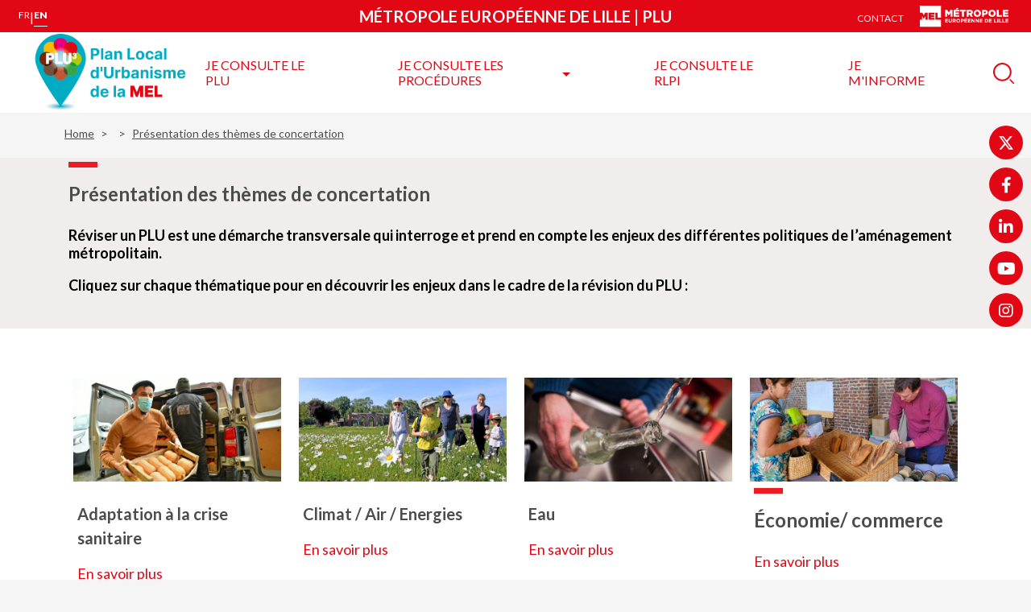

--- FILE ---
content_type: text/html; charset=UTF-8
request_url: https://plu.lillemetropole.fr/en/node/47
body_size: 6462
content:

<!DOCTYPE html>
<html lang="en" dir="ltr" prefix="content: http://purl.org/rss/1.0/modules/content/  dc: http://purl.org/dc/terms/  foaf: http://xmlns.com/foaf/0.1/  og: http://ogp.me/ns#  rdfs: http://www.w3.org/2000/01/rdf-schema#  schema: http://schema.org/  sioc: http://rdfs.org/sioc/ns#  sioct: http://rdfs.org/sioc/types#  skos: http://www.w3.org/2004/02/skos/core#  xsd: http://www.w3.org/2001/XMLSchema# ">
  <head>
    <meta charset="utf-8" />
<link rel="canonical" href="https://plu.lillemetropole.fr/presentation-des-themes-de-concertation" />
<meta property="og:title" content="Présentation des thèmes de concertation" />
<meta name="Generator" content="Drupal 11 (https://www.drupal.org)" />
<meta name="MobileOptimized" content="width" />
<meta name="HandheldFriendly" content="true" />
<link rel="icon" href="/sites/plu/files/favicon_MEL_3_1.png" type="image/png" />
<link rel="alternate" hreflang="fr" href="https://plu.lillemetropole.fr/presentation-des-themes-de-concertation" />

    <title>
              Présentation des thèmes de concertation | Métropole Européenne de Lille | PLU
            </title>
    <link rel="stylesheet" media="all" href="/sites/plu/files/css/css_lcvoda4M1-nJoxnNeqb28IcHJpFqc3Ed3S-HWB6haw0.css?delta=0&amp;language=en&amp;theme=plu&amp;include=eJxFzFEKgDAMA9ALFXYkqTXIoN3GMj_m6VX24d8jCTFXcqZdCbHlAKknKFY7Uqk91PMNCfjaNb8WWC2rb4Ej65dkE04OxKpHRzlme7_SzwekNCt_" />
<link rel="stylesheet" media="all" href="/sites/plu/files/css/css_-QPvjCLjCYq6g-P5Zzj2-b-wDcZn6IZJ5SlDO1JhYgo.css?delta=1&amp;language=en&amp;theme=plu&amp;include=eJxFzFEKgDAMA9ALFXYkqTXIoN3GMj_m6VX24d8jCTFXcqZdCbHlAKknKFY7Uqk91PMNCfjaNb8WWC2rb4Ej65dkE04OxKpHRzlme7_SzwekNCt_" />


    
    
    
    
    
    <meta name="viewport" content="width=device-width, initial-scale=1, maximum-scale=1">
  </head>
  <body class="path-node page-node-type-page trendypage plu">
    

    
    <a href="#main-content" class="visually-hidden focusable skip-link">
      Skip to main content
    </a>

      <div class="dialog-off-canvas-main-canvas" data-off-canvas-main-canvas>
    <div class="main-wrapper">
  
  

<div class="header-wrap">
  <div class="main-nav" aria-label="Primary menu">

    <div class="main-nav-bottom">
      <div class="left-part">
                <div class="language-switcher-language-url block block-language block-language-blocklanguage-interface" id="block-languageswitcher" data-block-plugin-id="language_block:language_interface">
  
    
      <div class="lang-switch">
  <a href="/presentation-des-themes-de-concertation" class="lang-switch-link" lang="fr" aria-label="Version française" hreflang="fr" data-drupal-link-system-path="node/47">fr</a>
      <span class="separator" aria-hidden="true">|</span>
    <a href="/en/node/47" class="lang-switch-link active is-active" lang="en" aria-label="English version" aria-current="page" hreflang="en" data-drupal-link-system-path="node/47">en</a>
  </div>

  </div>

      </div>
      <div class="center-part">
        <span>Métropole Européenne de Lille | PLU</span>
      </div>
      <div class="right-part">
                <nav id="block-plu-header" data-block-plugin-id="system_menu_block:header" class="block block-menu navigation menu--header">
          
  

  
  
  

        
  <ul class="pages-nav">
          <li class="pages-nav-item">
      <a href="/en/node/32" class="pages-nav-link" data-drupal-link-system-path="node/32">Contact</a>
    </li>
        </ul>

  </nav>


        <div class="mel-link-wrapper">
          <a href="https://lillemetropole.fr/" class="mel-link">
            <img src="/themes/custom/mel/images/logo-mel-white.svg" alt="MEL" class="mel-link-logo">
          </a>
        </div>
      </div>
    </div>
  </div>
  <header class="header" role="banner">
    <div class="main-menu-btn">
      <span></span>
      <span></span>
      <span></span>
      <span></span>
    </div>

    <a href="/" class="header-home-link">
      <img src="/sites/plu/files/Logo%20PLU3%20horizontal%20V2.png" alt="MEL" class="header-home-link-logo header-home-link-logo_plu">
    </a>

              <div class="show-on-desktop">
        <nav id="block-plu-main-menu" data-block-plugin-id="system_menu_block:main" class="block block-menu navigation menu--main">
          
  

  
  
  

        
              <ul  class="menu header-nav">
                    <li class="menu-item empty">
                  <a href="https://plu.lillemetropole.fr/je-consulte-le-plu3">JE CONSULTE LE PLU</a>
                      </li>
                <li class="menu-item menu-item--expanded">
                  <a href="https://plu.lillemetropole.fr/je-consulte-les-procedures">JE CONSULTE LES PROCÉDURES</a>
                                        <ul class="header-nav-sub-menu">
                    <li class="menu-item empty">
                  <a href="/en/node/99">LES PROCÉDURES EN COURS</a>
                      </li>
                <li class="menu-item empty">
                  <a href="/en/node/106">LES PROCÉDURES TERMINÉES</a>
                      </li>
              <li class="header-nav-sub-menu-close">
        <button class="header-nav-sub-menu-close-btn">
          <span class="visually-hidden">Masquer le menu</span>
          <svg xmlns="http://www.w3.org/2000/svg" width="24" height="24" viewBox="0 0 24 24">
            <path fill="none" stroke="#E20714" stroke-linecap="square" stroke-width="1.5" d="M12.058 12.058L22.885.848l-10.827 11.21L23.27 22.885 12.06 12.058zm0 0l-10.41 10.78 10.41-10.78-10.78-10.41 10.78 10.41z"/>
          </svg>
        </button>
      </li>
        </ul>
  
              </li>
                <li class="menu-item empty">
                  <a href="https://diffuweb.lillemetropole.fr/RLPI/RLPI_APPROUVE_20251017/RLPI_Accueil.html">JE CONSULTE LE RLPI</a>
                      </li>
                <li class="menu-item empty">
                  <a href="https://plu.lillemetropole.fr/je-minforme">JE M&#039;INFORME</a>
                      </li>
            </ul>
  


  </nav>

      </div>
    
    
<nav role="navigation" aria-label="Menu mobile" class="mobile-nav show-on-mobile ">
    <div role="button" class="main-menu-btn" aria-expanded="false" tabindex="0">
    <span class="visually-hidden">Ouvrir le menu mobile</span>
    <div class="menu-btn">
      <span></span>
      <span></span>
      <span></span>
      <span></span>
    </div>
    <i class="lbl">
      Close
      <span class="visually-hidden">Fermer le menu mobile</span>
    </i>
  </div>

  

              <ul class="menu">
                                      <li class="menu-item menu-item--level-0 empty">
                              <a class="menu-item-link" href="https://plu.lillemetropole.fr/je-consulte-le-plu3" >
                            <span class="menu-item-link-text">JE CONSULTE LE PLU</span>
                          </a>
                  
              </li>
                                  <li class="menu-item menu-item--level-0 menu-item--expanded">
                              <a class="menu-item-link" href="https://plu.lillemetropole.fr/je-consulte-les-procedures" >
                            <span class="menu-item-link-text">JE CONSULTE LES PROCÉDURES</span>
                              <button type="button"  aria-expanded="false" class="menu-item-button-icon">
                  <i class="fa fa-angle-right" aria-hidden="true"></i>
                </button>
                          </a>
                  
                  

              <ul class="sub-menu">
                                      <li class="menu-item menu-item--level-1 empty">
                              <a class="menu-item-link" href="/en/node/99" >
                            <span class="menu-item-link-text">LES PROCÉDURES EN COURS</span>
                          </a>
                  
              </li>
                                  <li class="menu-item menu-item--level-1 empty">
                              <a class="menu-item-link" href="/en/node/106" >
                            <span class="menu-item-link-text">LES PROCÉDURES TERMINÉES</span>
                          </a>
                  
              </li>
        </ul>
  
              </li>
                                  <li class="menu-item menu-item--level-0 empty">
                              <a class="menu-item-link" href="https://diffuweb.lillemetropole.fr/RLPI/RLPI_APPROUVE_20251017/RLPI_Accueil.html" >
                            <span class="menu-item-link-text">JE CONSULTE LE RLPI</span>
                          </a>
                  
              </li>
                                  <li class="menu-item menu-item--level-0 empty">
                              <a class="menu-item-link" href="https://plu.lillemetropole.fr/je-minforme" >
                            <span class="menu-item-link-text">JE M&#039;INFORME</span>
                          </a>
                  
              </li>
        </ul>
  

</nav>


    <div class="right-part" >
        <button class="close-search-block-btn" id="js_close-search-block-btn">
          <span class="visually-hidden">Masquer la recherche</span>
          <svg xmlns="http://www.w3.org/2000/svg" width="24" height="24" viewBox="0 0 24 24">
            <path class="icon-cross" fill="none" stroke="#e20714" stroke-linecap="square" stroke-width="1.5" d="M12.058 12.058L22.885.848l-10.827 11.21L23.27 22.885 12.06 12.058zm0 0l-10.41 10.78 10.41-10.78-10.78-10.41 10.78 10.41z"></path>
          </svg>
        </button>
        <button class="open-search-block-btn" id="js_open-search-block-btn" aria-expanded="false">
          <span class="visually-hidden">Recherche</span>
          <svg xmlns="http://www.w3.org/2000/svg" width="26" height="26" viewBox="0 0 26 26 ">
            <g fill="none" fill-rule="evenodd" transform="translate(1, 1)">
              <path class="icon-magnifying-glass" fill="#e20714" d="M19.067 20.292l1.225-1.225 4.713 4.712a.863.863 0 0 1-.002 1.224.863.863 0 0 1-1.224.002l-4.712-4.713z"/>
              <circle class="icon-magnifying-glass-circle" cx="10.4" cy="10.4" r="10.4" stroke="#e20714" stroke-width="2"/>
            </g>
          </svg>
        </button>
    </div>

    <div class="search-block" role="search">
      <div class="search-block-mobile-header show-on-mobile">
        <h3 class="search-block-mobile-header-title">Recherche</h3>
        <p class="search-block-mobile-header-results-count hidden">3 résultats</p>
      </div>

      <form class="mel-search-form search-form" data-drupal-selector="mel-search-form" role="search" action="/en/rechercher" method="get" id="mel-search-form" accept-charset="UTF-8">
  <div class="search-form-wrapper">
  <h2>Rechercher</h2>
  <div class="search-form-top">
    <div class="js-form-item form-item js-form-type-search-api-autocomplete form-type-search-api-autocomplete js-form-item-keywords form-item-keywords form-no-label">
        <input data-mobile-placeholder="Veuillez saisir les termes recherchés" class="input search-form-input form-text required" title="Rechercher" aria-label="Search for keywords, services, a town, etc." data-drupal-selector="edit-keywords" type="text" id="edit-keywords" name="keywords" value="" size="60" maxlength="128" placeholder="Veuillez saisir les termes recherchés" required="required" />

        </div>

    <button class="search-btn">
      <span class="visually-hidden">Lancer la recherche</span>
      <svg xmlns="http://www.w3.org/2000/svg" width="26" height="26" viewBox="0 0 26 26 ">
        <g fill="none" fill-rule="evenodd" transform="translate(1, 1)">
          <path class="icon-magnifying-glass" d="M19.067 20.292l1.225-1.225 4.713 4.712a.863.863 0 0 1-.002 1.224.863.863 0 0 1-1.224.002l-4.712-4.713z" fill="black"></path><circle class="icon-magnifying-glass-circle" cx="10.4" cy="10.4" r="10.4" stroke="#E20714" stroke-width="2"></circle>
        </g>
      </svg>
    </button>
  </div>
  <span class="form-item--error-message hidden hide" role="alert">
    <strong id="edit-last-name-error" class="error">Ce champ est requis.</strong>
  </span>
</div>
<div style="display: none;">
  <input data-drupal-selector="edit-submit" type="submit" id="edit-submit" value="Search" class="button js-form-submit form-submit" />

</div>

</form>

            
    </div>
  </header>
</div>

  <main class="content clearfix" role="main">
      <div class="region region-breadcrumb">
    <div id="block-plu-breadcrumbs" data-block-plugin-id="system_breadcrumb_block" class="block block-system block-system-breadcrumb-block">
  
    
        <nav class="breadcrumb" aria-label="You are here">
    <ul>
          <li >
                  <a href="/en">Home</a>
              </li>
          <li >
                  <a href="/en/node"></a>
              </li>
          <li class="active" aria-current="page">
                              <span>
                      Présentation des thèmes de concertation
                      </span>
                        </li>
        </ul>
  </nav>

  </div>

  </div>


    
    
      <div class="region region-highlighted">
    <div data-drupal-messages-fallback class="hidden"></div>

  </div>


    <a id="main-content" tabindex="-1"></a>
      <div class="region region-content">
    <div id="block-plu-page-title" data-block-plugin-id="page_title_block" class="block block-core block-page-title-block">
  
    
      
  <h1 class="page-title"><span class="field field--name-title field--type-string field--label-hidden">Présentation des thèmes de concertation</span>
</h1>


  </div>
<div id="block-plu-content" data-block-plugin-id="system_main_block" class="block block-system block-system-main-block">
  
    
      <div lang="fr" about="/presentation-des-themes-de-concertation" class="node node--type-page node--view-mode-full with-left-menu">

  
    

  
  
  <div class="node__content">
    
            <div class="field field--name-field-trendypage field--type-trendypage field--label-hidden field__item">    <div class="trendy-page">
        <div class="tp-section-wrapper clearfix tp-min-height-default
                vertical-align-default
                
                
                
                " style="background-color: rgb(241, 237, 237); background-repeat: no-repeat;">
            <div class="tp-section  container">
                <div class="tp-container pull-left full-width tp-container-min-height-
                        
                        
                         " style="">
                        
    <div class="tp-content-block text-block clearfix ">
            <h1>Présentation des thèmes de concertation</h1>

<p><strong>Réviser un PLU est une démarche transversale qui interroge et prend en compte les enjeux des différentes politiques de l’aménagement métropolitain.&nbsp;</strong></p>

<p><strong>Cliquez sur chaque thématique pour en découvrir les enjeux dans le cadre de la révision du PLU :</strong></p>

            </div>

                </div>
            </div>
        </div>
        <div class="tp-section-wrapper clearfix tp-min-height-
                vertical-align-
                
                
                
                " style="background-color: rgb(255, 255, 255); background-repeat: no-repeat;">
            <div class="tp-section  container">
                <div class="tp-container pull-left full-width tp-container-min-height-
                        
                        
                         " style="">
                </div>
                <div class="tp-container pull-left one-fourth tp-container-min-height-
                        
                        
                         " style="">
                        
    <div class="tp-content-block image " style="">
        <div class="image-wrapper width-default" style="">
            <a href="https://plu.lillemetropole.fr/adaptation-la-crise-sanitaire">
                <img src="/sites/plu/files/trendypage/2021/09/0e7dbead-3d0d-4bfa-8bbd-98c3b80848a3.jpg?v=fba5ffb0" alt="crise sanitaire">
            </a>
                                            </div>
    </div>

                        
    <div class="tp-content-block text-block clearfix ">
            <h2>Adaptation à la crise sanitaire</h2>

<p><a href="https://plu.lillemetropole.fr/adaptation-la-crise-sanitaire" title="https://plu.lillemetropole.fr/adaptation-la-crise-sanitaire">En savoir plus</a></p>

            </div>

                </div>
                <div class="tp-container pull-left one-fourth tp-container-min-height-
                        
                        
                         " style="">
                        
    <div class="tp-content-block image " style="">
        <div class="image-wrapper width-default" style="">
            <a href="https://plu.lillemetropole.fr/climat-air-energies">
                <img src="/sites/plu/files/trendypage/2021/09/1e0e3440-2536-441e-81a3-1df819b61d1c.jpg?v=fba5ffb0" alt="Climat air énergie">
            </a>
                                            </div>
    </div>

                        
    <div class="tp-content-block text-block clearfix ">
            <h2>Climat / Air / Energies</h2>

<p><a href="https://plu.lillemetropole.fr/climat-air-energies" title="https://plu.lillemetropole.fr/climat-air-energies">En savoir plus</a></p>

            </div>

                </div>
                <div class="tp-container pull-left one-fourth tp-container-min-height-
                        
                        
                         " style="">
                        
    <div class="tp-content-block image " style="">
        <div class="image-wrapper width-default" style="">
            <a href="https://plu.lillemetropole.fr/eau">
                <img src="/sites/plu/files/trendypage/2021/09/5ecfaf7f-acb6-4070-80d6-f4ed94d4490e.jpg?v=fba5ffb0" alt="eau">
            </a>
                                            </div>
    </div>

                        
    <div class="tp-content-block text-block clearfix ">
            <h2>Eau</h2>

<p><a href="https://plu.lillemetropole.fr/eau" title="https://plu.lillemetropole.fr/eau">En savoir plus</a></p>

            </div>

                </div>
                <div class="tp-container pull-left one-fourth tp-container-min-height-
                        
                        
                         " style="">
                        
    <div class="tp-content-block image " style="">
        <div class="image-wrapper width-default" style="">
            <a href="https://plu.lillemetropole.fr/economie-commerce">
                <img src="/sites/plu/files/trendypage/2021/09/fac4b9c7-b70f-4143-975d-c5e051fe28d1.jpg?v=fba5ffb0" alt="commerce">
            </a>
                                            </div>
    </div>

                        
    <div class="tp-content-block text-block clearfix ">
            <h1>Économie/ commerce</h1>

<p><a href="https://plu.lillemetropole.fr/economie-commerce" title="https://plu.lillemetropole.fr/economie-commerce">En savoir plus</a></p>

            </div>

                </div>
                <div class="tp-container pull-left one-fourth tp-container-min-height-
                        
                        
                         " style="">
                        
    <div class="tp-content-block image " style="">
        <div class="image-wrapper width-default" style="">
            <a href="https://plu.lillemetropole.fr/habitat">
                <img src="/sites/plu/files/trendypage/2021/09/f471ed68-09fa-4b44-b7c2-3e01335470d8.jpg?v=fba5ffb0" alt="habitat">
            </a>
                                            </div>
    </div>

                        
    <div class="tp-content-block text-block clearfix ">
            <h2>Habitat</h2>

<p><a href="https://plu.lillemetropole.fr/habitat" title="https://plu.lillemetropole.fr/habitat">En savoir plus</a></p>

            </div>

                </div>
                <div class="tp-container pull-left one-fourth tp-container-min-height-
                        
                        
                         " style="">
                        
    <div class="tp-content-block image " style="">
        <div class="image-wrapper width-default" style="">
            <a href="https://plu.lillemetropole.fr/mobilite">
                <img src="/sites/plu/files/trendypage/2021/09/64ba19d9-1167-449d-900d-4bc1f6830324.jpg?v=fba5ffb0" alt="Mobilité">
            </a>
                                            </div>
    </div>

                        
    <div class="tp-content-block text-block clearfix ">
            <h2>Mobilité</h2>

<p><a href="https://plu.lillemetropole.fr/mobilite" title="https://plu.lillemetropole.fr/mobilite">En savoir plus</a></p>

            </div>

                </div>
                <div class="tp-container pull-left one-fourth tp-container-min-height-
                        
                        
                         " style="">
                        
    <div class="tp-content-block image " style="">
        <div class="image-wrapper width-default" style="">
            <a href="https://plu.lillemetropole.fr/node/add/page">
                <img src="/sites/plu/files/trendypage/2021/09/a75f4dcf-f6db-4716-b3ea-42b86255dfa8.jpg?v=fba5ffb0" alt="Terre agricole">
            </a>
                                            </div>
    </div>

                        
    <div class="tp-content-block text-block clearfix ">
            <h2>Préservation des terres naturelles et agricoles</h2>

<p><a href="https://plu.lillemetropole.fr/node/add/page" title="https://plu.lillemetropole.fr/node/add/page">En savoir plus</a></p>

            </div>

                </div>
                <div class="tp-container pull-left one-fourth tp-container-min-height-
                        
                        
                         " style="">
                        
    <div class="tp-content-block image " style="">
        <div class="image-wrapper width-default" style="">
            <a href="https://plu.lillemetropole.fr/qualite-cadre-de-vie">
                <img src="/sites/plu/files/trendypage/2021/09/b7171d81-c7f5-4bc1-bc42-ff67b13d9360.jpg?v=fba5ffb0" alt="cadre de vie">
            </a>
                                            </div>
    </div>

                        
    <div class="tp-content-block text-block clearfix ">
            <h2>Qualité/ cadre de vie</h2>

<p><a href="https://plu.lillemetropole.fr/qualite-cadre-de-vie" title="https://plu.lillemetropole.fr/qualite-cadre-de-vie">En savoir plus</a></p>

            </div>

                </div>
            </div>
        </div>
    </div>
</div>
      

          <div class="content-block content-block_sharing">
        
            <div class="field field--name-field-social-media field--type-social-media field--label-hidden field__item"><div data-block-plugin-id="social_sharing_block" class="block block-social-media block-social-sharing-block">
  
    
      

<div class="social-media-sharing">
  <h4 class="social-media-sharing-heading">Share this content on your social networks</h4>
  <ul class="">
                    <li>
        <a    target="_blank"  class="facebook-share share"  href="https://www.facebook.com/share.php?u=https://plu.lillemetropole.fr/en/node/47&amp;title=Pr%C3%A9sentation%20des%20th%C3%A8mes%20de%20concertation">
                      <img alt="Share this page on Facebook (new window)" src="https://plu.lillemetropole.fr/modules/contrib/social_media/icons/facebook_share.svg">
                  </a>

      </li>
                <li>
        <a    target="_blank"  class="linkedin share"  href="https://www.linkedin.com/shareArticle?mini=true&amp;url=https://plu.lillemetropole.fr/en/node/47&amp;title=Pr%C3%A9sentation%20des%20th%C3%A8mes%20de%20concertation&amp;source=https://plu.lillemetropole.fr/en/node/47">
                      <img alt="Linkedin" src="https://plu.lillemetropole.fr/modules/contrib/social_media/icons/linkedin.svg">
                  </a>

      </li>
                <li>
        <a    target="_blank"  class="twitter share"  href="https://twitter.com/intent/tweet?url=https://plu.lillemetropole.fr/en/node/47&amp;url=https://plu.lillemetropole.fr/en/node/47&amp;hashtags=Hashtag">
                      <img alt="Share this page on Twitter (new window)" src="https://plu.lillemetropole.fr/modules/contrib/social_media/icons/twitter.svg">
                  </a>

      </li>
                <li>
        <a     class="email share"  href="mailto:?subject=Pr%C3%A9sentation%20des%20th%C3%A8mes%20de%20concertation&amp;body=Check%20out%20this%20site%20https://plu.lillemetropole.fr/en/node/47">
                      <img alt="Share this page by email (open your inbox)" src="https://plu.lillemetropole.fr/modules/contrib/social_media/icons/email.svg">
                  </a>

      </li>
        <li>
      <button class="copy share js-copy-url" data-url="https://plu.lillemetropole.fr/en/node/47" data-message="Link copied">
        <img src="/themes/custom/plu/images/icons/icon-copy.svg" alt="Copier et coller l'adresse de consultation de cette page" />
      </button>
    </li>
  </ul>
</div>


  </div>
</div>
      
      </div>
      </div>

</div>

  </div>

  </div>

      
    
  </main>

    
  <footer class="footer" role="contentinfo">
    <div class="left-part">
      <div class="footer-newsletter-form-wrap">
        

                  <div class="footer-follow-us">

                          <span class="footer-follow-us-title">Follow us</span>
              <ul class="footer-follow-us-list">
                                                <li>
                    <a href="https://twitter.com/MetropoleLille/" class="footer-follow-us-link" target="_blank" rel="nofollow" aria-label=" (nouvelle fenêtre)">
                      <span aria-hidden="true" class="footer-follow-us-link-icon footer-follow-us-link-icon-twitter"></span>
                      <span class="visually-hidden">twitter (nouvelle fenêtre)</span>
                    </a>
                  </li>
                                                                <li>
                    <a href="https://www.facebook.com/metropoledelille/" class="footer-follow-us-link" target="_blank" rel="nofollow" aria-label=" (nouvelle fenêtre)">
                      <span aria-hidden="true" class="footer-follow-us-link-icon footer-follow-us-link-icon-facebook"></span>
                      <span class="visually-hidden">facebook (nouvelle fenêtre)</span>
                    </a>
                  </li>
                                                                <li>
                    <a href="https://fr.linkedin.com/company/metropoledelille/" class="footer-follow-us-link" target="_blank" rel="nofollow" aria-label=" (nouvelle fenêtre)">
                      <span aria-hidden="true" class="footer-follow-us-link-icon footer-follow-us-link-icon-linkedin"></span>
                      <span class="visually-hidden">linkedin (nouvelle fenêtre)</span>
                    </a>
                  </li>
                                                                <li>
                    <a href="https://youtube.com/@metropoledelille" class="footer-follow-us-link" target="_blank" rel="nofollow" aria-label=" (nouvelle fenêtre)">
                      <span aria-hidden="true" class="footer-follow-us-link-icon footer-follow-us-link-icon-youtube"></span>
                      <span class="visually-hidden">youtube (nouvelle fenêtre)</span>
                    </a>
                  </li>
                                                                <li>
                    <a href="https://www.instagram.com/metropoledelille/" class="footer-follow-us-link" target="_blank" rel="nofollow" aria-label=" (nouvelle fenêtre)">
                      <span aria-hidden="true" class="footer-follow-us-link-icon footer-follow-us-link-icon-instagram"></span>
                      <span class="visually-hidden">instagram (nouvelle fenêtre)</span>
                    </a>
                  </li>
                                            </ul>
                      </div>
              </div>

            <nav id="block-plu-footer-menu" data-block-plugin-id="system_menu_block:footer" class="block block-menu navigation menu--footer">
          
  

  
  
  

        
  <ul class="footer-nav">
              
        <li>
      <a href="/en/plan-du-site"  class="footer-nav-link"  class="footer-nav-link" title="Plan du site">Plan du site</a>
    </li>

              
        <li>
      <a href="/en/node/41"  class="footer-nav-link"  class="footer-nav-link" title="Mentions légales ">Mentions légales </a>
    </li>

              
        <li>
      <a href="/en/node/32"  class="footer-nav-link"  class="footer-nav-link" title="Contact">Contact</a>
    </li>

                        
        <li>
      <a href="#cookie"  class="footer-nav-link tac-trigger"  class="footer-nav-link tac-trigger" title="Gestion des cookies">Gestion des cookies</a>
    </li>

    </ul>

  </nav>

    </div>
  </footer>

  <ul class="social-sidebar">
                  <li class="social-sidebar-item">
          <a href="https://twitter.com/MetropoleLille/" class="social-sidebar-link social-sidebar-link-twitter" target="_blank" aria-label=" (nouvelle fenêtre)">
            <span class="social-sidebar-link-icon" aria-hidden="true"></span>
            <span class="visually-hidden">Twitter (nouvelle fenêtre)</span>
          </a>
        </li>
                        <li class="social-sidebar-item">
          <a href="https://www.facebook.com/metropoledelille/" class="social-sidebar-link social-sidebar-link-facebook" target="_blank" aria-label=" (nouvelle fenêtre)">
            <span class="social-sidebar-link-icon" aria-hidden="true"></span>
            <span class="visually-hidden">Facebook (nouvelle fenêtre)</span>
          </a>
        </li>
                        <li class="social-sidebar-item">
          <a href="https://fr.linkedin.com/company/metropoledelille/" class="social-sidebar-link social-sidebar-link-linkedin" target="_blank" aria-label=" (nouvelle fenêtre)">
            <span class="social-sidebar-link-icon" aria-hidden="true"></span>
            <span class="visually-hidden">Linkedin (nouvelle fenêtre)</span>
          </a>
        </li>
                        <li class="social-sidebar-item">
          <a href="https://youtube.com/@metropoledelille" class="social-sidebar-link social-sidebar-link-youtube" target="_blank" aria-label=" (nouvelle fenêtre)">
            <span class="social-sidebar-link-icon" aria-hidden="true"></span>
            <span class="visually-hidden">Youtube (nouvelle fenêtre)</span>
          </a>
        </li>
                        <li class="social-sidebar-item">
          <a href="https://www.instagram.com/metropoledelille/" class="social-sidebar-link social-sidebar-link-instagram" target="_blank" aria-label=" (nouvelle fenêtre)">
            <span class="social-sidebar-link-icon" aria-hidden="true"></span>
            <span class="visually-hidden">Instagram (nouvelle fenêtre)</span>
          </a>
        </li>
            </ul>

</div>
  </div>

    
    <script type="application/json" data-drupal-selector="drupal-settings-json">{"path":{"baseUrl":"\/","pathPrefix":"en\/","currentPath":"node\/47","currentPathIsAdmin":false,"isFront":false,"currentLanguage":"en"},"pluralDelimiter":"\u0003","suppressDeprecationErrors":true,"ajaxTrustedUrl":{"\/en\/rechercher":true},"myLibrary":{"matomo_url":"https:\/\/geomel-stats.lillemetropole.fr\/js\/container_KPfvPNJA.js"},"ajax":[],"user":{"uid":0,"permissionsHash":"827c5ff5dcd6ec475067f634fdc8f03fa632a48bece1b4d4f90252f9056084fa"}}</script>
<script src="/core/assets/vendor/jquery/jquery.min.js?v=4.0.0-rc.1"></script>
<script src="/sites/plu/files/js/js_qVwICPiOam0XB1R0smSInWpe5bbsBBeXKYxPXEpG3vY.js?scope=footer&amp;delta=1&amp;language=en&amp;theme=plu&amp;include=eJzLTc3RT0osTtXJBTJKEotKUhNLkzNLivLzdApySiFSJUWpeSmVBYnpqfoIJgB5zBYv"></script>
<script src="/themes/custom/mel/js/libraries/tarteaucitron/tarteaucitron.js?1767980518"></script>
<script src="/themes/custom/mel/js/libraries/tarteaucitron/tarteaucitron.services.js?1767980518"></script>
<script src="/sites/plu/files/js/js_G0JqHyXgz--FqNwvoqvKBmLsh8iD_BAMjmlgy3ClBzE.js?scope=footer&amp;delta=4&amp;language=en&amp;theme=plu&amp;include=eJzLTc3RT0osTtXJBTJKEotKUhNLkzNLivLzdApySiFSJUWpeSmVBYnpqfoIJgB5zBYv"></script>
<script src="/themes/custom/mel/js/pwa.js?1767980518"></script>
<script src="/sites/plu/files/js/js_MIMKwx-YUowlm_kzVZD8gVU5PKAnSR2x-SaOgnLnjQc.js?scope=footer&amp;delta=6&amp;language=en&amp;theme=plu&amp;include=eJzLTc3RT0osTtXJBTJKEotKUhNLkzNLivLzdApySiFSJUWpeSmVBYnpqfoIJgB5zBYv"></script>


  </body>
</html>


--- FILE ---
content_type: text/css
request_url: https://plu.lillemetropole.fr/sites/plu/files/css/css_-QPvjCLjCYq6g-P5Zzj2-b-wDcZn6IZJ5SlDO1JhYgo.css?delta=1&language=en&theme=plu&include=eJxFzFEKgDAMA9ALFXYkqTXIoN3GMj_m6VX24d8jCTFXcqZdCbHlAKknKFY7Uqk91PMNCfjaNb8WWC2rb4Ej65dkE04OxKpHRzlme7_SzwekNCt_
body_size: 101654
content:
@import "https://fonts.googleapis.com/css?family=Lato:300,400,600,700,900&display=swap&css";
/* @license MIT https://github.com/necolas/normalize.css/blob/3.0.3/LICENSE.md */
html{font-family:sans-serif;-ms-text-size-adjust:100%;-webkit-text-size-adjust:100%;}body{margin:0;}article,aside,details,figcaption,figure,footer,header,hgroup,main,menu,nav,section,summary{display:block;}audio,canvas,progress,video{display:inline-block;vertical-align:baseline;}audio:not([controls]){display:none;height:0;}[hidden],template{display:none;}a{background-color:transparent;}a:active,a:hover{outline:0;}abbr[title]{border-bottom:1px dotted;}b,strong{font-weight:bold;}dfn{font-style:italic;}h1{font-size:2em;margin:0.67em 0;}mark{background:#ff0;color:#000;}small{font-size:80%;}sub,sup{font-size:75%;line-height:0;position:relative;vertical-align:baseline;}sup{top:-0.5em;}sub{bottom:-0.25em;}img{border:0;}svg:not(:root){overflow:hidden;}figure{margin:1em 40px;}hr{box-sizing:content-box;height:0;}pre{overflow:auto;}code,kbd,pre,samp{font-family:monospace,monospace;font-size:1em;}button,input,optgroup,select,textarea{color:inherit;font:inherit;margin:0;}button{overflow:visible;}button,select{text-transform:none;}button,html input[type="button"],input[type="reset"],input[type="submit"]{-webkit-appearance:button;cursor:pointer;}button[disabled],html input[disabled]{cursor:default;}button::-moz-focus-inner,input::-moz-focus-inner{border:0;padding:0;}input{line-height:normal;}input[type="checkbox"],input[type="radio"]{box-sizing:border-box;padding:0;}input[type="number"]::-webkit-inner-spin-button,input[type="number"]::-webkit-outer-spin-button{height:auto;}input[type="search"]{-webkit-appearance:textfield;box-sizing:content-box;}input[type="search"]::-webkit-search-cancel-button,input[type="search"]::-webkit-search-decoration{-webkit-appearance:none;}fieldset{border:1px solid #c0c0c0;margin:0 2px;padding:0.35em 0.625em 0.75em;}legend{border:0;padding:0;}textarea{overflow:auto;}optgroup{font-weight:bold;}table{border-collapse:collapse;border-spacing:0;}td,th{padding:0;}
@media (min--moz-device-pixel-ratio:0){summary{display:list-item;}}
/* @license GPL-2.0-or-later https://www.drupal.org/licensing/faq */
.action-links{margin:1em 0;padding:0;list-style:none;}[dir="rtl"] .action-links{margin-right:0;}.action-links li{display:inline-block;margin:0 0.3em;}.action-links li:first-child{margin-left:0;}[dir="rtl"] .action-links li:first-child{margin-right:0;margin-left:0.3em;}.button-action{display:inline-block;padding:0.2em 0.5em 0.3em;text-decoration:none;line-height:160%;}.button-action::before{margin-left:-0.1em;padding-right:0.2em;content:"+";font-weight:900;}[dir="rtl"] .button-action::before{margin-right:-0.1em;margin-left:0;padding-right:0;padding-left:0.2em;}
.breadcrumb{padding-bottom:0.5em;}.breadcrumb ol{margin:0;padding:0;}[dir="rtl"] .breadcrumb ol{margin-right:0;}.breadcrumb li{display:inline;margin:0;padding:0;list-style-type:none;}.breadcrumb li::before{content:" \BB ";}.breadcrumb li:first-child::before{content:none;}
.button,.image-button{margin-right:1em;margin-left:1em;}.button:first-child,.image-button:first-child{margin-right:0;margin-left:0;}
.collapse-processed > summary{padding-right:0.5em;padding-left:0.5em;}.collapse-processed > summary::before{float:left;width:1em;height:1em;content:"";background:url(/themes/contrib/classy/images/misc/menu-expanded.png) 0 100% no-repeat;}[dir="rtl"] .collapse-processed > summary::before{float:right;background-position:100% 100%;}.collapse-processed:not([open]) > summary::before{-ms-transform:rotate(-90deg);-webkit-transform:rotate(-90deg);transform:rotate(-90deg);background-position:25% 35%;}[dir="rtl"] .collapse-processed:not([open]) > summary::before{-ms-transform:rotate(90deg);-webkit-transform:rotate(90deg);transform:rotate(90deg);background-position:75% 35%;}
.container-inline label::after,.container-inline .label::after{content:":";}.form-type-radios .container-inline label::after,.form-type-checkboxes .container-inline label::after{content:"";}.form-type-radios .container-inline .form-type-radio,.form-type-checkboxes .container-inline .form-type-checkbox{margin:0 1em;}.container-inline .form-actions,.container-inline.form-actions{margin-top:0;margin-bottom:0;}
details{margin-top:1em;margin-bottom:1em;border:1px solid #ccc;}details > .details-wrapper{padding:0.5em 1.5em;}summary{padding:0.2em 0.5em;cursor:pointer;}
.exposed-filters .filters{float:left;margin-right:1em;}[dir="rtl"] .exposed-filters .filters{float:right;margin-right:0;margin-left:1em;}.exposed-filters .form-item{margin:0 0 0.1em 0;padding:0;}.exposed-filters .form-item label{float:left;width:10em;font-weight:normal;}[dir="rtl"] .exposed-filters .form-item label{float:right;}.exposed-filters .form-select{width:14em;}.exposed-filters .current-filters{margin-bottom:1em;}.exposed-filters .current-filters .placeholder{font-weight:bold;font-style:normal;}.exposed-filters .additional-filters{float:left;margin-right:1em;}[dir="rtl"] .exposed-filters .additional-filters{float:right;margin-right:0;margin-left:1em;}
.field__label{font-weight:bold;}.field--label-inline .field__label,.field--label-inline .field__items{float:left;}.field--label-inline .field__label,.field--label-inline > .field__item,.field--label-inline .field__items{padding-right:0.5em;}[dir="rtl"] .field--label-inline .field__label,[dir="rtl"] .field--label-inline .field__items{padding-right:0;padding-left:0.5em;}.field--label-inline .field__label::after{content:":";}
form .field-multiple-table{margin:0;}form .field-multiple-table .field-multiple-drag{width:30px;padding-right:0;}[dir="rtl"] form .field-multiple-table .field-multiple-drag{padding-left:0;}form .field-multiple-table .field-multiple-drag .tabledrag-handle{padding-right:0.5em;}[dir="rtl"] form .field-multiple-table .field-multiple-drag .tabledrag-handle{padding-right:0;padding-left:0.5em;}form .field-add-more-submit{margin:0.5em 0 0;}.form-item,.form-actions{margin-top:1em;margin-bottom:1em;}tr.odd .form-item,tr.even .form-item{margin-top:0;margin-bottom:0;}.form-composite > .fieldset-wrapper > .description,.form-item .description{font-size:0.85em;}label.option{display:inline;font-weight:normal;}.form-composite > legend,.label{display:inline;margin:0;padding:0;font-size:inherit;font-weight:bold;}.form-checkboxes .form-item,.form-radios .form-item{margin-top:0.4em;margin-bottom:0.4em;}.form-type-radio .description,.form-type-checkbox .description{margin-left:2.4em;}[dir="rtl"] .form-type-radio .description,[dir="rtl"] .form-type-checkbox .description{margin-right:2.4em;margin-left:0;}.marker{color:#e00;}.form-required::after{display:inline-block;width:6px;height:6px;margin:0 0.3em;content:"";vertical-align:super;background-image:url(/themes/contrib/classy/images/icons/ee0000/required.svg);background-repeat:no-repeat;background-size:6px 6px;}abbr.tabledrag-changed,abbr.ajax-changed{border-bottom:none;}.form-item input.error,.form-item textarea.error,.form-item select.error{border:2px solid red;}.form-item--error-message::before{display:inline-block;width:14px;height:14px;content:"";vertical-align:sub;background:url(/themes/contrib/classy/images/icons/e32700/error.svg) no-repeat;background-size:contain;}
.icon-help{padding:1px 0 1px 20px;background:url(/themes/contrib/classy/images/misc/help.png) 0 50% no-repeat;}[dir="rtl"] .icon-help{padding:1px 20px 1px 0;background-position:100% 50%;}.feed-icon{display:block;overflow:hidden;width:16px;height:16px;text-indent:-9999px;background:url(/themes/contrib/classy/images/misc/feed.svg) no-repeat;}
.form--inline .form-item{float:left;margin-right:0.5em;}[dir="rtl"] .form--inline .form-item{float:right;margin-right:0;margin-left:0.5em;}[dir="rtl"] .views-filterable-options-controls .form-item{margin-right:2%;}.form--inline .form-item-separator{margin-top:2.3em;margin-right:1em;margin-left:0.5em;}[dir="rtl"] .form--inline .form-item-separator{margin-right:0.5em;margin-left:1em;}.form--inline .form-actions{clear:left;}[dir="rtl"] .form--inline .form-actions{clear:right;}
.item-list .title{font-weight:bold;}.item-list ul{margin:0 0 0.75em 0;padding:0;}.item-list li{margin:0 0 0.25em 1.5em;padding:0;}[dir="rtl"] .item-list li{margin:0 1.5em 0.25em 0;}.item-list--comma-list{display:inline;}.item-list--comma-list .item-list__comma-list,.item-list__comma-list li,[dir="rtl"] .item-list--comma-list .item-list__comma-list,[dir="rtl"] .item-list__comma-list li{margin:0;}
button.link{margin:0;padding:0;cursor:pointer;border:0;background:transparent;font-size:1em;}label button.link{font-weight:bold;}
ul.inline,ul.links.inline{display:inline;padding-left:0;}[dir="rtl"] ul.inline,[dir="rtl"] ul.links.inline{padding-right:0;padding-left:15px;}ul.inline li{display:inline;padding:0 0.5em;list-style-type:none;}ul.links a.is-active{color:#000;}
ul.menu{margin-left:1em;padding:0;list-style:none outside;text-align:left;}[dir="rtl"] ul.menu{margin-right:1em;margin-left:0;text-align:right;}.menu-item--expanded{list-style-type:circle;list-style-image:url(/themes/contrib/classy/images/misc/menu-expanded.png);}.menu-item--collapsed{list-style-type:disc;list-style-image:url(/themes/contrib/classy/images/misc/menu-collapsed.png);}[dir="rtl"] .menu-item--collapsed{list-style-image:url(/themes/contrib/classy/images/misc/menu-collapsed-rtl.png);}.menu-item{margin:0;padding-top:0.2em;}ul.menu a.is-active{color:#000;}
.more-link{display:block;text-align:right;}[dir="rtl"] .more-link{text-align:left;}
.pager__items{clear:both;text-align:center;}.pager__item{display:inline;padding:0.5em;}.pager__item.is-active{font-weight:bold;}
tr.drag{background-color:#fffff0;}tr.drag-previous{background-color:#ffd;}body div.tabledrag-changed-warning{margin-bottom:0.5em;}
tr.selected td{background:#ffc;}td.checkbox,th.checkbox{text-align:center;}[dir="rtl"] td.checkbox,[dir="rtl"] th.checkbox{text-align:center;}
th.is-active img{display:inline;}td.is-active{background-color:#ddd;}
div.tabs{margin:1em 0;}ul.tabs{margin:0 0 0.5em;padding:0;list-style:none;}.tabs > li{display:inline-block;margin-right:0.3em;}[dir="rtl"] .tabs > li{margin-right:0;margin-left:0.3em;}.tabs a{display:block;padding:0.2em 1em;text-decoration:none;}.tabs a.is-active{background-color:#eee;}.tabs a:focus,.tabs a:hover{background-color:#f5f5f5;}
.form-textarea-wrapper textarea{display:block;box-sizing:border-box;width:100%;margin:0;}
.ui-dialog--narrow{max-width:500px;}@media screen and (max-width:600px){.ui-dialog--narrow{min-width:95%;max-width:95%;}}
.messages{padding:15px 20px 15px 35px;word-wrap:break-word;border:1px solid;border-width:1px 1px 1px 0;border-radius:2px;background:no-repeat 10px 17px;overflow-wrap:break-word;}[dir="rtl"] .messages{padding-right:35px;padding-left:20px;text-align:right;border-width:1px 0 1px 1px;background-position:right 10px top 17px;}.messages + .messages{margin-top:1.538em;}.messages__list{margin:0;padding:0;list-style:none;}.messages__item + .messages__item{margin-top:0.769em;}.messages--status{color:#325e1c;border-color:#c9e1bd #c9e1bd #c9e1bd transparent;background-color:#f3faef;background-image:url(/themes/contrib/classy/images/icons/73b355/check.svg);box-shadow:-8px 0 0 #77b259;}[dir="rtl"] .messages--status{margin-left:0;border-color:#c9e1bd transparent #c9e1bd #c9e1bd;box-shadow:8px 0 0 #77b259;}.messages--warning{color:#734c00;border-color:#f4daa6 #f4daa6 #f4daa6 transparent;background-color:#fdf8ed;background-image:url(/themes/contrib/classy/images/icons/e29700/warning.svg);box-shadow:-8px 0 0 #e09600;}[dir="rtl"] .messages--warning{border-color:#f4daa6 transparent #f4daa6 #f4daa6;box-shadow:8px 0 0 #e09600;}.messages--error{color:#a51b00;border-color:#f9c9bf #f9c9bf #f9c9bf transparent;background-color:#fcf4f2;background-image:url(/themes/contrib/classy/images/icons/e32700/error.svg);box-shadow:-8px 0 0 #e62600;}[dir="rtl"] .messages--error{border-color:#f9c9bf transparent #f9c9bf #f9c9bf;box-shadow:8px 0 0 #e62600;}.messages--error p.error{color:#a51b00;}
.slick-slider{position:relative;display:block;box-sizing:border-box;-webkit-user-select:none;-moz-user-select:none;-ms-user-select:none;user-select:none;-webkit-touch-callout:none;-khtml-user-select:none;-ms-touch-action:pan-y;touch-action:pan-y;-webkit-tap-highlight-color:transparent;}.slick-list{position:relative;display:block;overflow:hidden;margin:0;padding:0;}.slick-list:focus{outline:none;}.slick-list.dragging{cursor:pointer;cursor:hand;}.slick-slider .slick-track,.slick-slider .slick-list{-webkit-transform:translate3d(0,0,0);-moz-transform:translate3d(0,0,0);-ms-transform:translate3d(0,0,0);-o-transform:translate3d(0,0,0);transform:translate3d(0,0,0);}.slick-track{position:relative;top:0;left:0;display:block;margin-left:auto;margin-right:auto;}.slick-track:before,.slick-track:after{display:table;content:'';}.slick-track:after{clear:both;}.slick-loading .slick-track{visibility:hidden;}.slick-slide{display:none;float:left;height:100%;min-height:1px;}[dir='rtl'] .slick-slide{float:right;}.slick-slide img{display:block;}.slick-slide.slick-loading img{display:none;}.slick-slide.dragging img{pointer-events:none;}.slick-initialized .slick-slide{display:block;}.slick-loading .slick-slide{visibility:hidden;}.slick-vertical .slick-slide{display:block;height:auto;border:1px solid transparent;}.slick-arrow.slick-hidden{display:none;}
.slick-loading .slick-list{background:#fff url(/libraries/slick-carousel/slick/./ajax-loader.gif) center center no-repeat;}@font-face{font-family:'slick';font-weight:normal;font-style:normal;src:url(/libraries/slick-carousel/slick/./fonts/slick.eot);src:url(/libraries/slick-carousel/slick/./fonts/slick.eot#iefix) format('embedded-opentype'),url(/libraries/slick-carousel/slick/./fonts/slick.woff) format('woff'),url(/libraries/slick-carousel/slick/./fonts/slick.ttf) format('truetype'),url(/libraries/slick-carousel/slick/./fonts/slick.svg#slick) format('svg');}.slick-prev,.slick-next{font-size:0;line-height:0;position:absolute;top:50%;display:block;width:20px;height:20px;padding:0;-webkit-transform:translate(0,-50%);-ms-transform:translate(0,-50%);transform:translate(0,-50%);cursor:pointer;color:transparent;border:none;outline:none;background:transparent;}.slick-prev:hover,.slick-prev:focus,.slick-next:hover,.slick-next:focus{color:transparent;outline:none;background:transparent;}.slick-prev:hover:before,.slick-prev:focus:before,.slick-next:hover:before,.slick-next:focus:before{opacity:1;}.slick-prev.slick-disabled:before,.slick-next.slick-disabled:before{opacity:.25;}.slick-prev:before,.slick-next:before{font-family:'slick';font-size:20px;line-height:1;opacity:.75;color:white;-webkit-font-smoothing:antialiased;-moz-osx-font-smoothing:grayscale;}.slick-prev{left:-25px;}[dir='rtl'] .slick-prev{right:-25px;left:auto;}.slick-prev:before{content:'←';}[dir='rtl'] .slick-prev:before{content:'→';}.slick-next{right:-25px;}[dir='rtl'] .slick-next{right:auto;left:-25px;}.slick-next:before{content:'→';}[dir='rtl'] .slick-next:before{content:'←';}.slick-dotted.slick-slider{margin-bottom:30px;}.slick-dots{position:absolute;bottom:-25px;display:block;width:100%;padding:0;margin:0;list-style:none;text-align:center;}.slick-dots li{position:relative;display:inline-block;width:20px;height:20px;margin:0 5px;padding:0;cursor:pointer;}.slick-dots li button{font-size:0;line-height:0;display:block;width:20px;height:20px;padding:5px;cursor:pointer;color:transparent;border:0;outline:none;background:transparent;}.slick-dots li button:hover,.slick-dots li button:focus{outline:none;}.slick-dots li button:hover:before,.slick-dots li button:focus:before{opacity:1;}.slick-dots li button:before{font-family:'slick';font-size:6px;line-height:20px;position:absolute;top:0;left:0;width:20px;height:20px;content:'•';text-align:center;opacity:.25;color:black;-webkit-font-smoothing:antialiased;-moz-osx-font-smoothing:grayscale;}.slick-dots li.slick-active button:before{opacity:.75;color:black;}
.mfp-bg{top:0;left:0;width:100%;height:100%;z-index:1042;overflow:hidden;position:fixed;background:#0b0b0b;opacity:0.8;}.mfp-wrap{top:0;left:0;width:100%;height:100%;z-index:1043;position:fixed;outline:none !important;-webkit-backface-visibility:hidden;}.mfp-container{text-align:center;position:absolute;width:100%;height:100%;left:0;top:0;padding:0 8px;box-sizing:border-box;}.mfp-container:before{content:"";display:inline-block;height:100%;vertical-align:middle;}.mfp-align-top .mfp-container:before{display:none;}.mfp-content{position:relative;display:inline-block;vertical-align:middle;margin:0 auto;text-align:left;z-index:1045;}.mfp-inline-holder .mfp-content,.mfp-ajax-holder .mfp-content{width:100%;cursor:auto;}.mfp-ajax-cur{cursor:progress;}.mfp-zoom-out-cur,.mfp-zoom-out-cur .mfp-image-holder .mfp-close{cursor:-moz-zoom-out;cursor:-webkit-zoom-out;cursor:zoom-out;}.mfp-zoom{cursor:pointer;cursor:-webkit-zoom-in;cursor:-moz-zoom-in;cursor:zoom-in;}.mfp-auto-cursor .mfp-content{cursor:auto;}.mfp-close,.mfp-arrow,.mfp-preloader,.mfp-counter{-webkit-user-select:none;-moz-user-select:none;user-select:none;}.mfp-loading.mfp-figure{display:none;}.mfp-hide{display:none !important;}.mfp-preloader{color:#CCC;position:absolute;top:50%;width:auto;text-align:center;margin-top:-0.8em;left:8px;right:8px;z-index:1044;}.mfp-preloader a{color:#CCC;}.mfp-preloader a:hover{color:#FFF;}.mfp-s-ready .mfp-preloader{display:none;}.mfp-s-error .mfp-content{display:none;}button.mfp-close,button.mfp-arrow{overflow:visible;cursor:pointer;background:transparent;border:0;-webkit-appearance:none;display:block;outline:none;padding:0;z-index:1046;box-shadow:none;touch-action:manipulation;}button::-moz-focus-inner{padding:0;border:0;}.mfp-close{width:44px;height:44px;line-height:44px;position:absolute;right:0;top:0;text-decoration:none;text-align:center;opacity:0.65;padding:0 0 18px 10px;color:#FFF;font-style:normal;font-size:28px;font-family:Arial,Baskerville,monospace;}.mfp-close:hover,.mfp-close:focus{opacity:1;}.mfp-close:active{top:1px;}.mfp-close-btn-in .mfp-close{color:#333;}.mfp-image-holder .mfp-close,.mfp-iframe-holder .mfp-close{color:#FFF;right:-6px;text-align:right;padding-right:6px;width:100%;}.mfp-counter{position:absolute;top:0;right:0;color:#CCC;font-size:12px;line-height:18px;white-space:nowrap;}.mfp-arrow{position:absolute;opacity:0.65;margin:0;top:50%;margin-top:-55px;padding:0;width:90px;height:110px;-webkit-tap-highlight-color:rgba(0,0,0,0);}.mfp-arrow:active{margin-top:-54px;}.mfp-arrow:hover,.mfp-arrow:focus{opacity:1;}.mfp-arrow:before,.mfp-arrow:after{content:"";display:block;width:0;height:0;position:absolute;left:0;top:0;margin-top:35px;margin-left:35px;border:medium inset transparent;}.mfp-arrow:after{border-top-width:13px;border-bottom-width:13px;top:8px;}.mfp-arrow:before{border-top-width:21px;border-bottom-width:21px;opacity:0.7;}.mfp-arrow-left{left:0;}.mfp-arrow-left:after{border-right:17px solid #FFF;margin-left:31px;}.mfp-arrow-left:before{margin-left:25px;border-right:27px solid #3F3F3F;}.mfp-arrow-right{right:0;}.mfp-arrow-right:after{border-left:17px solid #FFF;margin-left:39px;}.mfp-arrow-right:before{border-left:27px solid #3F3F3F;}.mfp-iframe-holder{padding-top:40px;padding-bottom:40px;}.mfp-iframe-holder .mfp-content{line-height:0;width:100%;max-width:900px;}.mfp-iframe-holder .mfp-close{top:-40px;}.mfp-iframe-scaler{width:100%;height:0;overflow:hidden;padding-top:56.25%;}.mfp-iframe-scaler iframe{position:absolute;display:block;top:0;left:0;width:100%;height:100%;box-shadow:0 0 8px rgba(0,0,0,0.6);background:#000;}img.mfp-img{width:auto;max-width:100%;height:auto;display:block;line-height:0;box-sizing:border-box;padding:40px 0 40px;margin:0 auto;}.mfp-figure{line-height:0;}.mfp-figure:after{content:"";position:absolute;left:0;top:40px;bottom:40px;display:block;right:0;width:auto;height:auto;z-index:-1;box-shadow:0 0 8px rgba(0,0,0,0.6);background:#444;}.mfp-figure small{color:#BDBDBD;display:block;font-size:12px;line-height:14px;}.mfp-figure figure{margin:0;}.mfp-bottom-bar{margin-top:-36px;position:absolute;top:100%;left:0;width:100%;cursor:auto;}.mfp-title{text-align:left;line-height:18px;color:#F3F3F3;word-wrap:break-word;padding-right:36px;}.mfp-image-holder .mfp-content{max-width:100%;}.mfp-gallery .mfp-image-holder .mfp-figure{cursor:pointer;}@media screen and (max-width:800px) and (orientation:landscape),screen and (max-height:300px){.mfp-img-mobile .mfp-image-holder{padding-left:0;padding-right:0;}.mfp-img-mobile img.mfp-img{padding:0;}.mfp-img-mobile .mfp-figure:after{top:0;bottom:0;}.mfp-img-mobile .mfp-figure small{display:inline;margin-left:5px;}.mfp-img-mobile .mfp-bottom-bar{background:rgba(0,0,0,0.6);bottom:0;margin:0;top:auto;padding:3px 5px;position:fixed;box-sizing:border-box;}.mfp-img-mobile .mfp-bottom-bar:empty{padding:0;}.mfp-img-mobile .mfp-counter{right:5px;top:3px;}.mfp-img-mobile .mfp-close{top:0;right:0;width:35px;height:35px;line-height:35px;background:rgba(0,0,0,0.6);position:fixed;text-align:center;padding:0;}}@media all and (max-width:900px){.mfp-arrow{-webkit-transform:scale(0.75);transform:scale(0.75);}.mfp-arrow-left{-webkit-transform-origin:0;transform-origin:0;}.mfp-arrow-right{-webkit-transform-origin:100%;transform-origin:100%;}.mfp-container{padding-left:6px;padding-right:6px;}}
div#tarteaucitronMainLineOffset,.tarteaucitronBorder{border:0!important;}#tarteaucitron [aria-pressed="true"]{font-weight:700;}.tac_visually-hidden{position:absolute;width:1px;height:1px;padding:0;margin:-1px;overflow:hidden;clip:rect(0,0,0,0);white-space:nowrap;border:0;}div#tarteaucitronAlertBig:focus{outline:0;}.tarteaucitron-modal-open{overflow:hidden;height:100%;}#tarteaucitronContentWrapper{display:unset;}span.tarteaucitronReadmoreSeparator{display:inline!important;}.tarteaucitronName .tacCurrentStatus,.tarteaucitronName .tarteaucitronReadmoreSeparator{color:#333!important;font-size:12px!important;text-transform:capitalize;}button.tarteaucitron-toggle-group{display:block;}span.tarteaucitronH3{font-weight:700!important;}#tarteaucitron #tarteaucitronServices_mandatory .tarteaucitronH3{font-weight:500!important;font-size:14px;margin-top:7px;}.tarteaucitronLine{border-left:0px solid transparent!important;}@media screen and (max-width:767px){html body #tarteaucitronRoot #tarteaucitron ul#tarteaucitronServices_mandatory .tarteaucitronDeny{display:none!important;}html body #tarteaucitronRoot #tarteaucitron .tarteaucitronBorder button,html body #tarteaucitronRoot #tarteaucitron .tarteaucitronAsk,html body #tarteaucitronRoot #tarteaucitron .tarteaucitronName{width:100%!important;display:block!important;margin-left:0!important;margin-right:0!important;box-sizing:border-box!important;max-width:100%!important;margin-bottom:8px!important;}html body #tarteaucitronRoot #tarteaucitron .tarteaucitronBorder ul .tarteaucitronLine{padding:16px!important;}html body #tarteaucitronRoot #tarteaucitron div#tarteaucitronMainLineOffset .tarteaucitronName{display:none!important;}#tarteaucitronServices_mandatory li.tarteaucitronLine .tarteaucitronName span{width:100%!important;display:inline-block;}li.tarteaucitronLine .tarteaucitronName span{width:80%!important;display:inline-block;}html body #tarteaucitronRoot #tarteaucitron .tarteaucitronBorder button.tarteaucitron-toggle-group{width:10%!important;position:absolute;top:20px;right:20px;font-size:0px;padding:10px 0;}html body #tarteaucitronRoot #tarteaucitron .tarteaucitronBorder button.tarteaucitron-toggle-group:before{content:'\0025BE';font-weight:700;font-size:14px;}html body #tarteaucitronRoot #tarteaucitron .tarteaucitronBorder .tarteaucitronIsExpanded button.tarteaucitron-toggle-group:before{content:'\0025B4';}}@media screen and (min-width:768px){html body #tarteaucitronRoot #tarteaucitron .tarteaucitronBorder button.tarteaucitron-toggle-group:after{content:'\0025BE';font-weight:700;font-size:14px;margin-left:15px;}html body #tarteaucitronRoot #tarteaucitron .tarteaucitronBorder .tarteaucitronIsExpanded button.tarteaucitron-toggle-group:after{content:'\0025B4';margin-left:15px;}}#tarteaucitronRoot div,#tarteaucitronRoot span,#tarteaucitronRoot applet,#tarteaucitronRoot object,#tarteaucitronRoot iframe,#tarteaucitronRoot h1,#tarteaucitronRoot h2,#tarteaucitronRoot h3,#tarteaucitronRoot h4,#tarteaucitronRoot h5,#tarteaucitronRoot h6,#tarteaucitronRoot p,#tarteaucitronRoot blockquote,#tarteaucitronRoot pre,#tarteaucitronRoot a,#tarteaucitronRoot abbr,#tarteaucitronRoot acronym,#tarteaucitronRoot address,#tarteaucitronRoot big,#tarteaucitronRoot cite,#tarteaucitronRoot code,#tarteaucitronRoot del,#tarteaucitronRoot dfn,#tarteaucitronRoot em,#tarteaucitronRoot img,#tarteaucitronRoot ins,#tarteaucitronRoot kbd,#tarteaucitronRoot q,#tarteaucitronRoot s,#tarteaucitronRoot samp,#tarteaucitronRoot small,#tarteaucitronRoot strike,#tarteaucitronRoot strong,#tarteaucitronRoot sub,#tarteaucitronRoot sup,#tarteaucitronRoot tt,#tarteaucitronRoot var,#tarteaucitronRoot b,#tarteaucitronRoot u,#tarteaucitronRoot i,#tarteaucitronRoot center,#tarteaucitronRoot dl,#tarteaucitronRoot dt,#tarteaucitronRoot dd,#tarteaucitronRoot ol,#tarteaucitronRoot ul,#tarteaucitronRoot li,#tarteaucitronRoot fieldset,#tarteaucitronRoot form,#tarteaucitronRoot label,#tarteaucitronRoot legend,#tarteaucitronRoot table,#tarteaucitronRoot caption,#tarteaucitronRoot tbody,#tarteaucitronRoot tfoot,#tarteaucitronRoot thead,#tarteaucitronRoot tr,#tarteaucitronRoot th,#tarteaucitronRoot td,#tarteaucitronRoot article,#tarteaucitronRoot aside,#tarteaucitronRoot canvas,#tarteaucitronRoot details,#tarteaucitronRoot embed,#tarteaucitronRoot figure,#tarteaucitronRoot figcaption,#tarteaucitronRoot footer,#tarteaucitronRoot header,#tarteaucitronRoot hgroup,#tarteaucitronRoot menu,#tarteaucitronRoot nav,#tarteaucitronRoot output,#tarteaucitronRoot ruby,#tarteaucitronRoot section,#tarteaucitronRoot summary,#tarteaucitronRoot time,#tarteaucitronRoot mark,#tarteaucitronRoot audio,#tarteaucitronRoot video{margin:0;padding:0;border:0;font-size:100%;font:inherit;vertical-align:baseline;text-align:initial;text-shadow:initial;}#tarteaucitronRoot *{transition:border 300ms,background 300ms,opacity 200ms,box-shadow 400ms}#tarteaucitronRoot article,#tarteaucitronRoot aside,#tarteaucitronRoot details,#tarteaucitronRoot figcaption,#tarteaucitronRoot figure,#tarteaucitronRoot footer,#tarteaucitronRoot header,#tarteaucitronRoot hgroup,#tarteaucitronRoot menu,#tarteaucitronRoot nav,#tarteaucitronRoot section{display:block;}#tarteaucitronRoot ol,#tarteaucitronRoot ul{list-style:none;}#tarteaucitronRoot blockquote,#tarteaucitronRoot q{quotes:none;}#tarteaucitronRoot blockquote:before,#tarteaucitronRoot blockquote:after,#tarteaucitronRoot q:before,#tarteaucitronRoot q:after{content:'';content:none;}#tarteaucitronRoot table{border-collapse:collapse;border-spacing:0;}#tarteaucitronRoot a:focus-visible,#tarteaucitronRoot button:focus-visible{outline:3px dashed #3d86d8;}div#tarteaucitronMainLineOffset{margin-top:0!important;}div#tarteaucitronServices{margin-top:21px!important;}#tarteaucitronServices::-webkit-scrollbar{width:5px;}#tarteaucitronServices::-webkit-scrollbar-track{-webkit-box-shadow:inset 0 0 0 rgba(0,0,0,0);}#tarteaucitronServices::-webkit-scrollbar-thumb{background-color:#ddd;outline:0px solid slategrey;}div#tarteaucitronServices{box-shadow:0 40px 60px #545454;}@media screen and (max-width:479px){#tarteaucitron .tarteaucitronLine .tarteaucitronName{width:90% !important;}#tarteaucitron .tarteaucitronLine .tarteaucitronAsk{float:left !important;margin:10px 15px 5px;}}@media screen and (max-width:767px){#tarteaucitronAlertSmall #tarteaucitronCookiesListContainer,#tarteaucitron{background:#fff;border:0 !important;bottom:0 !important;height:100% !important;left:0 !important;margin:0 !important;max-height:100% !important;max-width:100% !important;top:0 !important;width:100% !important;}#tarteaucitron .tarteaucitronBorder{border:0 !important;}#tarteaucitronAlertSmall #tarteaucitronCookiesListContainer #tarteaucitronCookiesList{border:0 !important;}#tarteaucitron #tarteaucitronServices .tarteaucitronTitle{text-align:left !important;}.tarteaucitronName .tarteaucitronH2{max-width:80%;}#tarteaucitron #tarteaucitronServices .tarteaucitronLine .tarteaucitronAsk{text-align:center !important;}#tarteaucitron #tarteaucitronServices .tarteaucitronLine .tarteaucitronAsk button{margin-bottom:5px;}}@media screen and (min-width:768px) and (max-width:991px){#tarteaucitron{border:0 !important;left:0 !important;margin:0 5% !important;max-height:80% !important;width:90% !important;}}#tarteaucitronRoot div#tarteaucitron{left:0;right:0;margin:auto;}#tarteaucitronRoot button#tarteaucitronBack{background:#eee;}#tarteaucitron .clear{clear:both;}#tarteaucitron a{color:rgb(66,66,66);font-size:11px;font-weight:700;text-decoration:none;}#tarteaucitronRoot button{background:transparent;border:0;}#tarteaucitronAlertBig strong,#tarteaucitronAlertSmall strong,#tarteaucitronAlertBig a,#tarteaucitronAlertSmall a{color:#fff;}#tarteaucitron strong{font-size:22px;font-weight:500;}#tarteaucitron ul{padding:0;}#tarteaucitron .tarteaucitronH1,#tarteaucitron .tarteaucitronH2,#tarteaucitron .tarteaucitronH3,#tarteaucitron .tarteaucitronH4,#tarteaucitron .tarteaucitronH5,#tarteaucitron .tarteaucitronH6{display:block;}.cookie-list{list-style:none;padding:0;margin:0;}#tarteaucitronRoot{left:0;position:absolute;right:0;top:0;width:100%;}#tarteaucitronRoot *{box-sizing:initial;color:#333;font-size:14px;line-height:normal;vertical-align:initial;}#tarteaucitronRoot .tarteaucitronH1{font-size:1.5em;text-align:center;color:#fff;margin:15px 0 28px;}#tarteaucitronRoot .tarteaucitronH2{display:inline-block;margin:12px 0 0 10px;color:#fff;}#tarteaucitronCookiesNumberBis.tarteaucitronH2{margin-left:0;}#tarteaucitronBack{background:#fff;display:none;height:100%;left:0;opacity:0.7;position:fixed;top:0;width:100%;z-index:2147483646;}#tarteaucitron{display:none;max-height:80%;left:50%;margin:0 auto 0 -430px;padding:0;position:fixed;top:6%;width:860px;z-index:2147483647;}#tarteaucitron .tarteaucitronBorder{background:#fff;border:2px solid #333;border-top:0;height:auto;overflow:auto;}#tarteaucitronAlertSmall #tarteaucitronCookiesListContainer #tarteaucitronClosePanelCookie,#tarteaucitron #tarteaucitronClosePanel{background:#333333;color:#fff;cursor:pointer;font-size:12px;font-weight:700;text-decoration:none;padding:4px 0;position:absolute;right:0;text-align:center;width:70px;}#tarteaucitron #tarteaucitronDisclaimer{color:#555;font-size:12px;margin:15px auto 0;width:80%;}#tarteaucitronAlertSmall #tarteaucitronCookiesListContainer #tarteaucitronCookiesList .tarteaucitronHidden,#tarteaucitron #tarteaucitronServices .tarteaucitronHidden{background:rgba(51,51,51,0.07);}#tarteaucitron #tarteaucitronServices .tarteaucitronHidden{display:none;position:relative;}#tarteaucitronCookiesList .tarteaucitronH3.tarteaucitronTitle{width:100%;box-sizing:border-box;}#tarteaucitronAlertSmall #tarteaucitronCookiesListContainer #tarteaucitronCookiesList .tarteaucitronTitle,#tarteaucitron #tarteaucitronServices .tarteaucitronTitle button,#tarteaucitron #tarteaucitronInfo,#tarteaucitron #tarteaucitronServices .tarteaucitronDetails{color:#fff;display:inline-block;font-size:14px;font-weight:700;margin:20px 0px 0px;padding:5px 20px;text-align:left;width:auto;background:#333;}#tarteaucitron #tarteaucitronServices .tarteaucitronMainLine .tarteaucitronName a,#tarteaucitron #tarteaucitronServices .tarteaucitronTitle a{color:#fff;font-weight:500;}#tarteaucitron #tarteaucitronServices .tarteaucitronMainLine .tarteaucitronName a:hover,#tarteaucitron #tarteaucitronServices .tarteaucitronTitle a:hover{text-decoration:none !important;}#tarteaucitron #tarteaucitronServices .tarteaucitronMainLine .tarteaucitronName a{font-size:22px;}#tarteaucitron #tarteaucitronServices .tarteaucitronTitle a{font-size:14px;}#tarteaucitronAlertSmall #tarteaucitronCookiesListContainer #tarteaucitronCookiesList .tarteaucitronTitle{padding:5px 10px;margin:0;}#tarteaucitron #tarteaucitronInfo,#tarteaucitron #tarteaucitronServices .tarteaucitronDetails{color:#fff;display:none;font-size:12px;font-weight:500;margin-top:0;max-width:270px;padding:20px;position:absolute;z-index:2147483647;}#tarteaucitron #tarteaucitronInfo a{color:#fff;text-decoration:underline;}#tarteaucitron #tarteaucitronServices .tarteaucitronLine:hover{background:rgba(51,51,51,0.2);}#tarteaucitron #tarteaucitronServices .tarteaucitronLine{background:rgba(51,51,51,0.1);border-left:5px solid transparent;margin:0;overflow:hidden;padding:15px 5px;}#tarteaucitron #tarteaucitronServices .tarteaucitronLine.tarteaucitronIsAllowed{border-color:#1B870B;}#tarteaucitron #tarteaucitronServices .tarteaucitronLine.tarteaucitronIsDenied{border-color:#9C1A1A;}#tarteaucitron #tarteaucitronServices .tarteaucitronMainLine{background:#333;border:3px solid #333;border-left:9px solid #333;border-top:5px solid #333;margin-bottom:0;margin-top:21px;position:relative;}#tarteaucitron #tarteaucitronServices .tarteaucitronMainLine:hover{background:#333;}#tarteaucitron #tarteaucitronServices .tarteaucitronMainLine .tarteaucitronName{margin-left:15px;margin-top:2px;}#tarteaucitron #tarteaucitronServices .tarteaucitronMainLine .tarteaucitronName button{color:#fff;}#tarteaucitron #tarteaucitronServices .tarteaucitronMainLine .tarteaucitronAsk{margin-top:0px !important;}#tarteaucitron #tarteaucitronServices .tarteaucitronLine .tarteaucitronName{display:inline-block;float:left;margin-left:10px;text-align:left;width:50%;}#tarteaucitron #tarteaucitronServices .tarteaucitronLine .tarteaucitronName a:hover{text-decoration:underline;}#tarteaucitron #tarteaucitronServices .tarteaucitronLine .tarteaucitronAsk{display:inline-block;float:right;margin:7px 15px 0;text-align:right;}#tarteaucitron #tarteaucitronServices .tarteaucitronLine .tarteaucitronAsk .tarteaucitronAllow,#tarteaucitron #tarteaucitronServices .tarteaucitronLine .tarteaucitronAsk .tarteaucitronDeny,.tac_activate .tarteaucitronAllow{background:#555;border-radius:4px;color:#fff;cursor:pointer;display:inline-block;padding:6px 10px;text-align:center;text-decoration:none;width:auto;border:0;}#tarteaucitron #tarteaucitronServices #tarteaucitronAllAllowed.tarteaucitronIsSelected{background-color:#1B870B;opacity:1;}#tarteaucitron #tarteaucitronServices #tarteaucitronAllDenied.tarteaucitronIsSelected,#tarteaucitron #tarteaucitronServices #tarteaucitronAllDenied2.tarteaucitronIsSelected{background-color:#9C1A1A;opacity:1;}#tarteaucitron #tarteaucitronServices .tarteaucitronLine.tarteaucitronIsAllowed .tarteaucitronAllow,#tarteaucitron #tarteaucitronServices #tarteaucitronServices_mandatory .tarteaucitronLine button.tarteaucitronAllow{background-color:#1B870B;}#tarteaucitron #tarteaucitronServices .tarteaucitronLine.tarteaucitronIsDenied .tarteaucitronDeny{background-color:#9C1A1A;}#tarteaucitron #tarteaucitronServices #tarteaucitronServices_mandatory .tarteaucitronLine button.tarteaucitronAllow{opacity:0.4;}#tarteaucitron #tarteaucitronServices .tarteaucitronLine .tarteaucitronName .tarteaucitronListCookies{color:#333;font-size:12px;}#tarteaucitron .tarteaucitronH3{font-size:18px;}#tarteaucitron #tarteaucitronMainLineOffset .tarteaucitronName{width:auto!important;margin-left:0!important;font-size:14px;}span#tarteaucitronDisclaimerAlert{padding:0 10px;display:inline-block;}#tarteaucitron .tarteaucitronBorder,#tarteaucitronAlertSmall #tarteaucitronCookiesListContainer #tarteaucitronCookiesList .tarteaucitronCookiesListMain,#tarteaucitronAlertSmall #tarteaucitronCookiesListContainer #tarteaucitronCookiesList,#tarteaucitronAlertSmall #tarteaucitronCookiesListContainer #tarteaucitronCookiesList .tarteaucitronHidden,#tarteaucitron #tarteaucitronServices .tarteaucitronMainLine{border-color:#333!important;}.tarteaucitronAlertBigTop{top:0;}.tarteaucitronAlertBigBottom{bottom:0;}#tarteaucitronRoot #tarteaucitronAlertBig{background:#333;color:#fff;display:none;font-size:15px !important;left:0;position:fixed;box-sizing:content-box;z-index:2147483645;text-align:center;padding:10px 0 10px 0;margin:auto;width:100%;}#tarteaucitronAlertBig #tarteaucitronPrivacyUrl,#tarteaucitronAlertBig #tarteaucitronPrivacyUrlDialog,#tarteaucitronAlertBig #tarteaucitronDisclaimerAlert,#tarteaucitronAlertBig #tarteaucitronDisclaimerAlert strong{font:15px verdana;color:#fff;}#tarteaucitronAlertBig #tarteaucitronDisclaimerAlert strong{font-weight:700;}#tarteaucitronAlertBig #tarteaucitronPrivacyUrl,#tarteaucitronAlertBig #tarteaucitronPrivacyUrlDialog{cursor:pointer;}#tarteaucitronAlertBig #tarteaucitronCloseAlert,#tarteaucitronAlertBig #tarteaucitronPersonalize,#tarteaucitronAlertBig #tarteaucitronPersonalize2,.tarteaucitronCTAButton,#tarteaucitron #tarteaucitronPrivacyUrl,#tarteaucitron #tarteaucitronPrivacyUrlDialog,#tarteaucitronRoot .tarteaucitronDeny,#tarteaucitronRoot .tarteaucitronAllow{background:#008300;color:#fff;cursor:pointer;display:inline-block;font-size:16px!important;line-height:1.2;padding:5px 10px;text-decoration:none;margin-left:7px;}#tarteaucitronRoot .tarteaucitronDeny{background:#9C1A1A;}#tarteaucitronAlertBig #tarteaucitronCloseAlert,#tarteaucitron #tarteaucitronPrivacyUrl,#tarteaucitron #tarteaucitronPrivacyUrlDialog{background:#fff;color:#333;font-size:13px;margin-bottom:3px;margin-left:7px;padding:5px 10px;}#tarteaucitronPercentage{background:#0A0!important;box-shadow:0 0 2px #fff,0 1px 2px #555;height:5px;left:0;position:fixed;width:0;z-index:2147483644;}.tarteaucitronIconBottomRight{bottom:0;right:0;}.tarteaucitronIconBottomLeft{bottom:0;left:0;}.tarteaucitronIconTopRight{top:0;right:0;}.tarteaucitronIconTopLeft{top:0;left:0;}.tarteaucitronIconTopLeft #tarteaucitronManager{border-radius:2px 7px 7px 2px;}.tarteaucitronIconTopRight #tarteaucitronManager{border-radius:7px 2px 2px 7px;}.tarteaucitronIconBottomLeft #tarteaucitronManager{border-radius:7px 7px 2px 2px;}.tarteaucitronIconBottomRight #tarteaucitronManager{border-radius:7px 7px 2px 2px;}#tarteaucitronIcon{background:transparent;position:fixed;display:none;width:auto;z-index:2147483646;}#tarteaucitronIcon #tarteaucitronManager{color:transparent;cursor:pointer;display:inline-block;font-size:11px !important;padding:8px 10px 8px;border:none;}#tarteaucitronIcon #tarteaucitronManager img{width:50px;height:50px;}#tarteaucitronRoot .tarteaucitronCross::before{content:'\2717';display:inline-block;color:white;}#tarteaucitronRoot .tarteaucitronCheck::before{content:'\2713';display:inline-block;color:white;}#tarteaucitronRoot .tarteaucitronPlus::before{content:'\271b';display:inline-block;color:white;}.tarteaucitronAlertSmallTop,.tarteaucitronAlertSmallBottom{bottom:0;}#tarteaucitronAlertSmall{background:#333;display:none;padding:0;position:fixed;right:0;text-align:center;width:auto;z-index:2147483646;}#tarteaucitronAlertSmall #tarteaucitronManager{color:#fff;cursor:pointer;display:inline-block;font-size:11px !important;padding:8px 10px 8px;}#tarteaucitronAlertSmall #tarteaucitronManager:hover{background:rgba(255,255,255,0.05);}#tarteaucitronAlertSmall #tarteaucitronManager #tarteaucitronDot{background-color:gray;border-radius:5px;display:block;height:8px;margin-bottom:1px;margin-top:5px;overflow:hidden;width:100%;}#tarteaucitronAlertSmall #tarteaucitronManager #tarteaucitronDot #tarteaucitronDotGreen,#tarteaucitronAlertSmall #tarteaucitronManager #tarteaucitronDot #tarteaucitronDotYellow,#tarteaucitronAlertSmall #tarteaucitronManager #tarteaucitronDot #tarteaucitronDotRed{display:block;float:left;height:100%;width:0%;}#tarteaucitronAlertSmall #tarteaucitronManager #tarteaucitronDot #tarteaucitronDotGreen{background-color:#1B870B;}#tarteaucitronAlertSmall #tarteaucitronManager #tarteaucitronDot #tarteaucitronDotYellow{background-color:#FBDA26;}#tarteaucitronAlertSmall #tarteaucitronManager #tarteaucitronDot #tarteaucitronDotRed{background-color:#9C1A1A;}#tarteaucitronAlertSmall #tarteaucitronCookiesNumber{background:rgba(255,255,255,0.2);color:#fff;cursor:pointer;display:inline-block;font-size:30px;padding:0px 10px;vertical-align:top;}#tarteaucitronAlertSmall #tarteaucitronCookiesNumber:hover{background:rgba(255,255,255,0.3);}#tarteaucitronAlertSmall #tarteaucitronCookiesListContainer{display:none;max-height:70%;max-width:500px;position:fixed;right:0;width:100%;}#tarteaucitronAlertSmall #tarteaucitronCookiesListContainer #tarteaucitronCookiesList{background:#fff;border:2px solid #333;color:#333;font-size:11px;height:auto;overflow:auto;text-align:left;}#tarteaucitronAlertSmall #tarteaucitronCookiesListContainer #tarteaucitronCookiesList strong{color:#333;}#tarteaucitronAlertSmall #tarteaucitronCookiesListContainer #tarteaucitronCookiesTitle{background:#333;margin-top:21px;padding:13px 0 9px 13px;text-align:left;}#tarteaucitronAlertSmall #tarteaucitronCookiesListContainer #tarteaucitronCookiesTitle strong{color:#fff;font-size:16px;}#tarteaucitronAlertSmall #tarteaucitronCookiesListContainer #tarteaucitronCookiesList .tarteaucitronCookiesListMain{background:rgba(51,51,51,0.1);padding:7px 5px 10px;word-wrap:break-word;}#tarteaucitronAlertSmall #tarteaucitronCookiesListContainer #tarteaucitronCookiesList .tarteaucitronCookiesListMain:hover{background:rgba(51,51,51,0.2);}#tarteaucitronAlertSmall #tarteaucitronCookiesListContainer #tarteaucitronCookiesList .tarteaucitronCookiesListMain a{color:#333;text-decoration:none;}#tarteaucitronAlertSmall #tarteaucitronCookiesListContainer #tarteaucitronCookiesList .tarteaucitronCookiesListMain .tarteaucitronCookiesListLeft{display:inline-block;width:50%;}#tarteaucitronAlertSmall #tarteaucitronCookiesListContainer #tarteaucitronCookiesList .tarteaucitronCookiesListMain .tarteaucitronCookiesListLeft a strong{color:darkred;}#tarteaucitronAlertSmall #tarteaucitronCookiesListContainer #tarteaucitronCookiesList .tarteaucitronCookiesListMain .tarteaucitronCookiesListRight{color:#333;display:inline-block;font-size:11px;margin-left:10%;vertical-align:top;width:30%;}.tac_activate{background:#333;color:#fff;display:table;font-size:12px;height:100%;line-height:initial;margin:auto;text-align:center;width:100%;}.tac_float{display:table-cell;text-align:center;vertical-align:middle;}.tac_activate .tac_float strong{color:#fff;}.tac_activate .tac_float .tarteaucitronAllow{background-color:#1B870B;display:inline-block;}ins.ferank-publicite,ins.adsbygoogle{text-decoration:none;}div.amazon_product{height:240px;width:120px;}.tarteaucitronIsAllowed .tarteaucitronDeny{opacity:0.4!important;}.tarteaucitronIsDenied .tarteaucitronAllow{opacity:0.4!important;}.tarteaucitronIsAllowed .tarteaucitronAllow{opacity:1!important;}.tarteaucitronIsDenied .tarteaucitronDeny{opacity:1!important;}.tarteaucitronLine .tarteaucitronAllow,.tarteaucitronLine .tarteaucitronDeny{opacity:0.4;}#tarteaucitronServices_mandatory button.tarteaucitronAllow{opacity:1;}div#tarteaucitronInfo{display:block!important;position:relative !important;text-align:center!important;max-width:80%!important;padding:15px 0!important;margin:-10px auto 40px!important;font-size:1em!important;border-bottom:1px solid;border-top:1px solid;border-color:#555;}a.tarteaucitronSelfLink{position:absolute;left:0;right:0;bottom:-30px;text-align:center!important;display:block;height:30px;}.tarteaucitronMainLine .tarteaucitronH2{font-size:1.2em!important;margin-top:4px!important;}span.tarteaucitronTitle.tarteaucitronH3{margin-top:12px!important;}#tarteaucitronCloseCross{position:absolute;color:#FFFF;font-size:1.8rem;cursor:pointer;top:10px;right:26px}.tarteaucitron-spacer-20{height:20px;display:block;}.tarteaucitron-display-block{display:block;}.tarteaucitron-display-none{display:none;}
@font-face{font-family:'FontAwesome5Regular';font-style:normal;font-weight:normal;src:url(/themes/custom/mel/fonts/fa/fa-regular-400.woff2) format('woff2'),url(/themes/custom/mel/fonts/fa/fa-regular-400.woff) format('woff');}@font-face{font-family:'FontAwesome5Brands';font-style:normal;font-weight:normal;src:url(/themes/custom/mel/fonts/fa/fa-brands-400.woff2) format('woff2'),url(/themes/custom/mel/fonts/fa/fa-brands-400.woff) format('woff');}@font-face{font-family:'icofont';src:url(/themes/custom/mel/fonts/icofont/icofont.eot?v=1.0.0-beta);src:url(/themes/custom/mel/fonts/icofont/icofont.eot?v=1.0.0-beta#iefix) format('embedded-opentype'),url(/themes/custom/mel/fonts/icofont/icofont.ttf?v=1.0.0-beta) format('truetype'),url(/themes/custom/mel/fonts/icofont/icofont.woff?v=1.0.0-beta) format('woff'),url(/themes/custom/mel/fonts/icofont/icofont.svg?v=1.0.0-beta#icofont) format('svg');font-weight:normal;font-style:normal;}.link-with-plus{display:flex;flex-direction:column;align-items:center;margin:auto;font-size:1.2rem;font-weight:bold;text-transform:uppercase;color:#e20714;background-color:transparent;}.link-with-plus:before{content:'+';font-size:5.2rem;font-weight:normal;line-height:0.8;}.link-with-plus:hover{text-decoration:none;}.no-before:before{content:none!important;}.no-after:after{content:none!important;}.slideshow{display:flex;width:100%;max-height:60rem;overflow:hidden;}.slideshow-wrap{padding-top:5rem;}.slideshow-nav{flex:0 0 20%;display:flex;flex-direction:column;margin:0 0.1rem 0 0;padding:0;overflow:hidden;list-style:none;}.slideshow-nav.images-num-1{display:none;}.slideshow-nav.images-num-2{flex:0 0 30%;}.slideshow-nav.images-num-2 + .slideshow-nav-view{width:70%;}.slideshow-nav.images-num-2 .slideshow-nav-item{flex-basis:50%;}.slideshow-nav-item{position:relative;flex:1 0 33.3%;}.slideshow-nav-item:not(:last-of-type){margin-bottom:0.1rem;}.slideshow-nav-item > button{flex-grow:1;width:100%;height:100%;padding:0;}.slideshow-nav-item > button:focus{position:relative;z-index:1;border:0.2rem solid #2e7fa1;}.slideshow-nav-item > button img{width:100%;height:100%;-o-object-fit:cover;object-fit:cover;}.slideshow-nav-item:after{content:'';position:absolute;top:0;right:0;bottom:0;left:0;display:block;background-color:rgba(0,0,0,0.5);cursor:pointer;transition:background-color 0.6s;}.slideshow-nav-item.active:after{background-color:transparent;}.slideshow-nav-item-link{display:none;}.slideshow-nav-item .slideshow-caption{display:none;}.slideshow-view{flex-grow:1;position:relative;display:flex;width:80%;border-left:0.1rem solid #ffffff;}.slideshow-view-image{flex:0 0 100%;min-height:100%;min-width:100%;z-index:1;-o-object-fit:cover;object-fit:cover;}.slideshow-view-aux-image{position:absolute;top:0;left:0;width:100%;height:100%;opacity:0;z-index:5;-o-object-fit:cover;object-fit:cover;}.slideshow-view-link{position:absolute;bottom:4rem;left:50%;transform:translateX(-50%);display:inline-flex;justify-content:center;align-items:center;width:auto;height:auto;padding:0.75rem 1.5rem;font:bold 1.6rem/1.1 Lato,sans-serif;color:#ffffff !important;background-color:rgba(0,0,0,0.5);border:0.2rem solid #ffffff;border-radius:0.4rem;text-align:center;text-decoration:none;text-transform:uppercase;z-index:10;}@media (min-width:768px) and (max-width:1024px){.slideshow{max-height:60vh;}.slideshow-view-link{bottom:4rem;font-size:1.8rem;}}@media (max-width:767px){.slideshow{display:flex;flex-direction:column-reverse;max-height:125vw;}.slideshow-nav{display:flex;flex-direction:row;height:25vw;margin:4px 0 0 0!important;border:none!important;}.slideshow-nav-item{flex-basis:calc((100% - (3 - 1) * 2px) / 3);height:100%;margin:0!important;border:none!important;}.slideshow-nav-item:not(:last-of-type){margin-right:2px!important;}.slideshow-nav-item button{display:block;}.slideshow-nav-item button img{display:block;}.slideshow-view{width:100%;height:100vw;align-items:center;border:none!important;}.slideshow-view-link{bottom:2rem;font-size:1.4rem;overflow:hidden;text-overflow:ellipsis;}.slideshow-view-image{width:100%;}}.history-dates{position:relative;}.history-dates:before{content:'';position:absolute;bottom:25.8rem;display:block;width:100%;height:0.4rem;background-color:white;}@media (min-width:1025px){.history-dates.not-scrollable .feed-items{justify-content:center;}}.history-dates.not-scrollable .feed-prev-btn,.history-dates.not-scrollable .feed-next-btn{display:none;}.history-dates .feed-items{justify-content:flex-start;position:relative;}.history-dates .feed-item{flex:0 0 19.7rem;position:relative;height:22.6rem;}.history-dates .feed-item-image{height:12rem;}.history-dates .feed-item-bottom{height:10.1rem;padding:1rem;box-sizing:border-box;z-index:1;box-shadow:none!important;}.history-dates .feed-item-bottom .history-dates-date{margin:0 0 0.4rem 0;font:1.3rem/1.69 Lato,sans-serif;color:#e20714;}.history-dates .feed-item-bottom .history-dates-link{display:block;font:600 1.4rem/1.14 Lato,sans-serif;color:#494949;text-align:center;text-decoration:none;}.history-dates .feed-item:nth-of-type(even){flex-direction:column-reverse;margin-top:28.2rem;margin-left:-11rem;}.history-dates .feed-item:nth-of-type(even):before{content:'';position:absolute;top:-1.7rem;left:calc(50% - 3.4rem / 2);display:inline-block;width:3.4rem;height:3.4rem;background-color:#ffffff;transform:rotate(45deg);z-index:0;}.history-dates .feed-item:nth-of-type(odd):after{content:'';position:absolute;bottom:-1.7rem;left:calc(50% - 3.4rem / 2);display:inline-block;width:3.4rem;height:3.4rem;background-color:#ffffff;transform:rotate(45deg);z-index:0;}.carousel-indicators{display:none;}.carousel-control{display:none;}.carousel-inner .item{position:relative;display:block!important;}.carousel-inner .item img{display:block;width:100%;}@media (orientation:portrait){.carousel-inner .item img{min-height:30vh;-o-object-fit:cover;object-fit:cover;}}.carousel-inner .item .carousel-caption{position:absolute;left:0;right:0;bottom:0;margin:0;padding:3.5rem 0;font-size:4.4rem;text-align:center;color:#ffffff;background-color:rgba(0,0,0,0.5);}.in-contrast-mode .carousel-inner .item .carousel-caption{background-color:rgba(0,0,0,0.7) !important;}.carousel-inner .slick-arrow{display:inline-flex;align-items:baseline;justify-content:center;width:4.5rem;height:6.7rem;background-color:rgba(255,255,255,0.7);z-index:99;}@media (max-width:767px){.carousel-inner .slick-arrow{width:2.5rem;height:2.5rem;}.carousel-inner .slick-arrow:before{font-size:2rem!important;}}.carousel-inner .slick-arrow:before{font-size:2.2rem;font-weight:300;line-height:0;transform:scale(1,2) translate(0,-50%);color:#e20714;position:relative;top:2.7rem;}@media (max-width:767px){.carousel-inner .slick-arrow:before{top:0.9rem;font-size:1.4rem !important;}}.carousel-inner .slick-arrow.slick-prev{left:0;}.carousel-inner .slick-arrow.slick-prev:before{content:'<';}.carousel-inner .slick-arrow.slick-next{right:0;}.carousel-inner .slick-arrow.slick-next:before{content:'>';}.banner{position:relative;}.banner-image{display:block;width:100%;}.banner-caption{position:absolute;left:0;right:0;bottom:0;margin:0;padding:3.5rem 0;font-family:Lato,sans-serif;font-size:3rem;font-weight:600;text-align:center;color:#ffffff;background-color:rgba(0,0,0,0.5);}.in-contrast-mode .banner-caption{background-color:rgba(0,0,0,0.7) !important;}.banner-overlay{display:none;}.banner-overlay.banner-overlay-topic{display:block;position:absolute;bottom:-0.2rem;padding:0;height:15.3rem;width:42.6rem;margin:0 auto;background:transparent url(/themes/custom/mel/images/icons/rectangle-11.svg) center / contain no-repeat;}@media (max-width:1024px){.banner-overlay{width:20rem!important;height:7.4rem !important;}.banner-overlay .focus-title{margin-top:-1rem !important;padding:0!important;font-size:1.8rem !important;}.banner-overlay .focus-red-arrow{height:2rem!important;}}.banner-overlay-content{text-align:center;color:#ffffff;position:relative;top:50%;margin:0;padding:0;font-size:4.4rem;}.banner .focus-title{font-size:2.4rem;color:#000000;font-weight:bold;font-family:Lato,sans-serif;padding-bottom:0.5rem;}.banner .focus-red-arrow{height:1.8rem;transform:rotate(180deg);background:transparent url(/themes/custom/mel/images/icons/rectangle-11-red.svg) center / contain no-repeat;}@media (max-width:1024px){.banner-overlay{display:none;}.carousel-caption,.banner-caption{display:none;}}.accessibility-mode .banner-overlay{padding:1rem 0;}.table-mixin{width:100%;margin-bottom:3rem;}.table-mixin tr{background-color:#f5f5f5;}.table-mixin tr:nth-of-type(odd){background-color:#eaeaea;}.table-mixin tr:first-of-type{background-color:#a1dbde;}.table-mixin tr td{padding:0.75rem 2rem;font-size:2rem;color:#4c4c4c;}.table-mixin tr td:not(:last-of-type){border-right:0.1rem solid #ffffff;}input:-webkit-autofill,input:-webkit-autofill:hover,input:-webkit-autofill:focus,textarea:-webkit-autofill,textarea:-webkit-autofill:hover,textarea:-webkit-autofill:focus,select:-webkit-autofill,select:-webkit-autofill:hover,select:-webkit-autofill:focus{border:1px solid #909090;box-shadow:none;-webkit-transition:background-color 5000s ease-in-out 0s;transition:background-color 5000s ease-in-out 0s;}.form-group{width:100%;}.form-control-label{display:block;font-size:1.8rem;line-height:3rem;}.form-control input,.form-control select{width:100%;height:4rem;font-size:1.4rem;background-color:#ffffff;padding:0.6rem 1.2rem;box-sizing:border-box;border:1px solid #909090 !important;}.checkbox-switch{position:relative;display:block;width:8rem;height:4rem;}.checkbox-switch-original-input{display:none;}.checkbox-switch-original-input:checked + .checkbox-switch-slider:before{transform:translateX(4rem);}.checkbox-switch-slider{position:absolute;top:0;left:0;right:0;bottom:0;overflow:hidden;cursor:pointer;border:1px solid #4c4c4c;border-radius:3.4rem;transition:0.4s;}.checkbox-switch-slider:before{content:'';position:absolute;left:0.2rem;bottom:0.2rem;height:3.4rem;width:3.4rem;background-color:#4c4c4c;border-radius:100%;z-index:1;transition:0.4s;}.checkbox-switch-checked-text,.checkbox-switch-unchecked-text{position:absolute;top:50%;font-size:1.4rem;transform:translateY(-50%);pointer-events:none;}.checkbox-switch-checked-text{right:0.8rem;}.checkbox-switch-unchecked-text{left:0.8rem;}.btn{display:inline-block;width:auto;height:4rem;padding:0.5rem 2.5rem;font-size:1.6rem;font-weight:600;text-align:center;text-transform:uppercase;color:#4c4c4c;background-color:#ffffff;border:1px solid #4c4c4c;border-radius:0.4rem;}.btn-inverted{color:#ffffff;background-color:#4c4c4c;border:1px solid #4c4c4c;}.btn-inverted.disabled{background-color:#7f7f7f;border-color:#7f7f7f;}.btn-large{padding:2rem 5rem;font-size:1.8rem;font-weight:bold;}.webform-submission-form{position:relative;padding:0 8rem 4rem;font-size:1.6rem;background-color:#f5f5f5;}@media (min-width:768px) and (max-width:1024px){.webform-submission-form{padding:0 2rem 4rem !important;}}@media (max-width:767px){.webform-submission-form{padding:0 1.5rem 4rem !important;}}.webform-submission-form.content-block_grey{background-color:#f5f5f5;}.webform-submission-form.content-block_blue{background-color:#a1dbde;}.webform-submission-form .content-block{padding-left:0 !important;padding-right:0 !important;}.webform-submission-form a{color:#d0021b;}.webform-submission-form .form-item{margin:1rem 0;}.webform-submission-form .form-item-radios{display:flex;}.webform-submission-form .form-item-radios label{margin-bottom:0;}.webform-submission-form .form-item-checkbox{display:flex;}.webform-submission-form .form-item-checkbox label{margin-bottom:0;}.webform-submission-form .form-item input[type="checkbox"]:focus + label:before{outline:0.3rem solid #2e7fa1;outline-offset:0.2rem;}.webform-submission-form .form-item .label-error{margin-top:0.5rem;padding-left:2rem;color:red;background-image:url(/themes/custom/mel/images/icons/error.svg);background-repeat:no-repeat;background-size:1.6rem;background-position:left center;}.webform-submission-form .form-text,.webform-submission-form .form-tel,.webform-submission-form .form-email,.webform-submission-form .form-number,.webform-submission-form .form-date{display:block;width:100%;height:4rem;padding:0 1.5rem;font-family:Lato,sans-serif;font-size:1.4rem;color:#494949;box-sizing:border-box;background-color:white;}.webform-submission-form .select-container{position:relative;}.webform-submission-form .form-select{display:block;width:100%;height:4rem;padding:0 1.5rem;font-family:Lato,sans-serif;font-size:1.4rem;color:#494949;box-sizing:border-box;background-color:white;padding:0.5rem 1.5rem;-webkit-appearance:none;}.webform-submission-form .form-select + .facet-button{border:0;height:3.6rem;width:3.6rem;margin-left:-0.2rem;border-left:0.1rem solid #4c4c4c;position:absolute;top:0.2rem;right:0.2rem;pointer-events:none;background:#ffffff url(/themes/custom/mel/images/icons/caret-down.svg) no-repeat center / 2rem 2rem;top:0.25rem;}.webform-submission-form .form-textarea{height:25rem;margin-bottom:4rem;}.webform-submission-form label.option{display:inline-block;justify-content:center;font-size:1.8rem;line-height:4rem;color:#4c4c4c;}.webform-submission-form label.with-errors .label-error{font-size:1.6rem;display:block;}.webform-submission-form label.with-errors.form-required:after{display:none;}.webform-submission-form label.with-errors.form-required .label-text:after{content:'*';color:#e20714;}.webform-submission-form .webform-section-title{position:relative;font-family:Lato,sans-serif;font-size:2.4rem;font-weight:600;line-height:1.2;color:#4c4c4c;padding-top:4rem;}.webform-submission-form .webform-section-title:before{content:'';position:absolute;bottom:-1.8rem;display:block;width:60%;border-bottom:1px solid #9b9b9b;background-image:none;margin:0;height:auto;}.webform-submission-form .webform-section-wrapper{margin-bottom:4rem;padding-top:2rem;}.webform-submission-form .button{width:25.5rem;font-size:1.8rem;font-weight:bold;text-align:center;text-transform:uppercase;color:white;cursor:pointer;background-color:#000000;border:1px solid #000000;border-radius:0.4rem;display:inline-block;padding:2rem 0;}.webform-submission-form .button.js-hide{display:none;}.webform-submission-form .form-checkbox,.webform-submission-form .form-radio{position:absolute;opacity:0;}.webform-submission-form .form-radio{width:8rem;height:4rem;background-color:transparent;cursor:pointer;border:1px solid #4c4c4c;}.webform-submission-form .form-radio + label:before{content:'';width:3rem;height:3rem;border:0.1rem solid #909090;border-radius:50%;margin-right:1rem;display:inline-block;vertical-align:middle;}.webform-submission-form .form-radio + label.option.radio-checked:before{box-sizing:border-box;border:1.1rem solid #000000;width:3.2rem;height:3.2rem;}.webform-submission-form .fieldset-legend{visibility:hidden;}.webform-submission-form .webform-flexbox{margin:0;flex-wrap:wrap;}.webform-submission-form .webform-flexbox .webform-flex{width:100%;}.webform-submission-form .webform-flexbox .webform-flex:nth-child(2n+1){padding-right:4rem;box-sizing:border-box;}.webform-submission-form .webform-flexbox .webform-flex--container{margin:0;}.webform-submission-form .webform-flexbox .webform-flex .form-type-radio{display:inline-flex;width:20rem;white-space:nowrap;}.webform-submission-form .webform-flexbox > div{flex:0 50%;}.webform-submission-form .button-action:before{content:none;}.webform-submission-form label{display:inline-block;margin-bottom:1rem;font:600 1.8rem Lato,sans-serif;color:#494949;}.webform-submission-form button,.webform-submission-form html input[type="button"],.webform-submission-form input[type="reset"],.webform-submission-form input[type="submit"]{display:block;margin:auto !important;}.webform-submission-form .form-item input[type='checkbox'] + label{display:inline-block;}.webform-submission-form .form-item input[type='checkbox'] + label:before{content:'';margin-right:1rem;display:inline-block;vertical-align:middle;width:3rem;height:3rem;background:#ffffff;border:0.1rem solid #909090;}.webform-submission-form .form-item input[type='checkbox'] + label:checked + label:before{background:#4DC1C7;}.webform-submission-form .form-item input[type='checkbox'] + label.is-checked:before{background:#000000 url(/themes/custom/mel/images/icons/check.svg) center / 3rem 3rem no-repeat;border:0.1rem solid #000000;}.fieldgroup{padding:0;border-width:0;}.content-with-sidebar{display:flex;}.content-with-sidebar .column.column-sidebar .block-facet--dropdown{padding-bottom:1rem;position:relative;}.content-with-sidebar .column.column-sidebar .facets-widget-links ul{padding:0;}.content-with-sidebar .column.column-sidebar .facets-widget-links ul li{list-style:none;padding:0.3rem 0;}.content-with-sidebar .column.column-sidebar .facets-widget-links ul li a{text-decoration:none;color:#ffffff;-o-object-fit:contain;object-fit:contain;font-family:Lato,sans-serif;font-size:1.6rem;}.content-with-sidebar .column.column-sidebar .block-facet--checkbox{margin-top:2.5rem;}.content-with-sidebar .column.column-sidebar #block-mediatheque-search{padding:0 8% 8rem 8%;}.content-with-sidebar .column.column-sidebar #block-mediatheque-search h3{padding-top:2.5rem;color:#4c4c4c;font-family:Lato,sans-serif;font-size:1.8rem;}.content-with-sidebar .column.column-sidebar #block-mediatheque-search .input-wrapper{position:relative;}.content-with-sidebar .column.column-sidebar #block-mediatheque-search .mediatheque-search{border:0;display:inline-block;height:4rem;float:left;}.content-with-sidebar .column.column-sidebar #block-mediatheque-search .mediatheque-search-input{height:4rem;width:100%;padding-right:5%;padding-left:5%;box-sizing:border-box;border:0;}.content-with-sidebar .column.column-sidebar #block-mediatheque-search .mediatheque-button-search{border:0;background:#ffffff url(/themes/custom/mel/images/icons/icon-magnifying-glass-grey.svg) center / 2rem 2rem no-repeat;height:3.6rem;width:3.6rem;margin-left:-0.2rem;border-left:0.1rem solid #4c4c4c;position:absolute;top:0.2rem;right:0.2rem;}.content-with-sidebar .column.column-sidebar .ui-accordion-header{position:relative;padding:1.2rem 8% 1.2rem 8%;font-family:Lato,sans-serif;font-size:1.9rem;color:#4c4c4c;border:0.1rem solid white;border-collapse:collapse;border-radius:0;margin:-0.1rem 0 0 -0.1rem;background-color:#dcdcdc;transition:background-color 0.8s;}.content-with-sidebar .column.column-sidebar .ui-accordion-header:hover{background-color:#dcdcdc;}.content-with-sidebar .column.column-sidebar .ui-accordion-header:after{content:'\eb8b';position:absolute;right:0.5rem;top:calc(50% - 1.5rem);display:inline-block;width:3rem;height:3rem;font-size:3rem;font-family:Lato,sans-serif;line-height:1;transition:transform 0.4s;transform-origin:center center;}.content-with-sidebar .column.column-sidebar .ui-accordion-header-active:after{transform:rotate(-90deg);}.content-with-sidebar .column.column-sidebar .ui-accordion-header-icon{display:none;}.content-with-sidebar .column.column-sidebar .ui-widget-content{padding:1em 8%;}.content-with-sidebar .column.column-sidebar .ui-widget-content .facet-item__value{padding-left:0.5rem;font-weight:normal;}.content-with-sidebar .column.column-sidebar .ui-widget-content .facet-item__count{font-weight:normal;}.content-with-sidebar .column.column-sidebar .ui-widget-content .facet-item label{display:inline-block;max-width:100%;margin-bottom:0.5rem;font-weight:700;}.content-with-sidebar .column.column-sidebar .facets-checkbox{position:absolute;opacity:0;}.content-with-sidebar .column.column-sidebar .facets-checkbox + label{position:relative;cursor:pointer;padding:0;}.content-with-sidebar .column.column-sidebar .facets-checkbox + label:before{content:'';margin-right:1rem;display:inline-block;vertical-align:text-top;width:2rem;height:2rem;background:#ffffff;border:0.1rem solid #cccdd2;}.content-with-sidebar .column.column-sidebar .facets-checkbox:hover + label:before{background:#e20714;}.content-with-sidebar .column.column-sidebar .facets-checkbox:focus + label:before{box-shadow:0 0 0 0.3rem rgba(0,0,0,0.12);}.content-with-sidebar .column.column-sidebar .facets-checkbox:checked + label:before{background:#e20714;}.content-with-sidebar .column.column-sidebar .facets-checkbox:disabled + label{color:#dcdcdc;cursor:auto;}.content-with-sidebar .column.column-sidebar .facets-checkbox:disabled + label:before{box-shadow:none;background:#ddd;}.content-with-sidebar .column.column-sidebar .mediatheque-facets{position:relative;}.content-with-sidebar .column.column-sidebar .mediatheque-facets select{height:4rem;width:100%;padding-right:4.5rem;padding-left:1.4rem;box-sizing:border-box;border:0.1rem solid #cccdd2;-webkit-appearance:none;-moz-appearance:none;text-indent:0.1rem;background-color:#ffffff;}.content-with-sidebar .column.column-sidebar .mediatheque-facets .facet-button{position:absolute;top:0;right:0;pointer-events:none;border:0;background:url(/themes/custom/mel/images/icons/caret-down-red.svg) no-repeat center / 2rem 2rem;height:4rem;width:4rem;}.content-with-sidebar .column.column-sidebar .mediatheque-facets .facet-button:before{content:'';position:absolute;left:0;top:0.4rem;bottom:0.4rem;border-right:0.1rem solid #cccdd2;}.content-with-sidebar .column.column-content .views-element-container .media--type-video{display:inline-block;}.content-with-sidebar .column.column-content .views-element-container .media--type-video .field--name-thumbnail:before{content:'';position:absolute;top:-1.5rem;height:100%;width:100%;background:transparent url(/themes/custom/mel/images/icons/youtube-play.svg) center / 6rem 6rem no-repeat;text-align:center;opacity:0.75;}@media (max-width:767px){.content-with-sidebar .column.column-content .views-element-container .media--type-video .field--name-thumbnail:before{top:-0.25rem;background-size:2.75rem;}}@media (min-width:768px) and (max-width:1024px){.content-with-sidebar .column.column-content .views-element-container .media--type-video .field--name-thumbnail:before{top:-0.25rem;background-size:4rem;}}.view-mediatheque .view-filters .views-exposed-form .list-inline{padding-left:0;margin-left:-0.5rem;list-style:none;}.view-mediatheque .view-filters .views-exposed-form .list-inline li{display:inline-block;padding-right:0.5rem;padding-left:0.5rem;}.view-mediatheque .view-filters .views-exposed-form h3{font-size:4rem;font-weight:600;padding:3rem;font-family:Lato,sans-serif;}.view-mediatheque .view-filters .views-exposed-form h3:before{content:"";display:block;height:0.5rem;background-color:#e30616;width:3.5rem;margin-bottom:1rem;}.view-mediatheque .view-content .media .field img{width:100%;height:auto;}.view-mediatheque .pager{margin-top:0.5rem;}.view-mediatheque .pager .button{display:flex;flex-direction:column;align-items:center;margin:auto;font-size:1.2rem;font-weight:bold;text-transform:uppercase;color:#e20714;background-color:transparent;}.view-mediatheque .pager .button:before{content:'+';font-size:5.2rem;font-weight:normal;line-height:0.8;}.view-mediatheque .pager .button:hover{text-decoration:none;}.calameo-reader{height:40rem;}.media-overlay-wrapper{display:block;position:relative;overflow:hidden;text-decoration:none;color:#000000;margin-bottom:1.5rem;}.media-overlay-wrapper .media-overlay{position:absolute;left:0;right:0;bottom:-100%;height:auto;padding:1rem;background-color:rgba(156,156,156,0);overflow:hidden;pointer-events:none;transition:all 0.5s;}@media (max-width:1024px){.media-overlay-wrapper .media-overlay{display:none;}}.media-overlay-wrapper .media-overlay-title{font:1.5rem Lato,sans-serif;margin-bottom:0.5rem;color:#ffffff;}.media-overlay-wrapper .media-overlay-subtitle{font:1.2rem Lato,sans-serif;color:#ffffff;}.media-overlay-wrapper:hover .media-overlay{background-color:rgba(156,156,156,0.8);bottom:0.3rem;pointer-events:auto;}.media-overlay-wrapper img{width:100%;height:auto;}.path-mediatheque .content-with-sidebar{margin-right:8rem;}.path-mediatheque .content-with-sidebar .column-sidebar{flex:0 0 32.8rem;margin-right:1.5rem;}.path-mediatheque .content-with-sidebar .column-sidebar .facets-widget-links{margin:0 0 2rem!important;padding:1.2rem 2rem 2rem 3.6rem;background-color:#f7f5f0;}.path-mediatheque .content-with-sidebar .column-sidebar .facets-widget-links ul{margin:0;}.path-mediatheque .content-with-sidebar .column-sidebar .facets-widget-links ul .facet-item a{font-size:1.5rem;color:#000000;}.path-mediatheque .content-with-sidebar .column-sidebar .facets-widget-links ul .facet-item a:before{content:'-';}.path-mediatheque .content-with-sidebar .column-sidebar .mediatheque-facets{margin:0 2rem 0 3.6rem;}.path-mediatheque .content-with-sidebar .column-sidebar .mediatheque-facets ul{margin:0;border:none;}.path-mediatheque .content-with-sidebar .column-sidebar .mediatheque-facets ul .facet-item a{font-family:Lato,sans-serif;font-size:1.5rem;}.path-mediatheque .content-with-sidebar .column-sidebar .mediatheque-facets ul .facet-item a.is-active{font-weight:bold;}.path-mediatheque .content-with-sidebar .column-sidebar .mediatheque-facets-title{margin:0 0 0.5rem;font-family:Lato,sans-serif;font-size:2rem;font-weight:600;color:#e20714;}.path-mediatheque .content-with-sidebar .column-sidebar .mediatheque-facets.facets-widget-checkbox h3,.path-mediatheque .content-with-sidebar .column-sidebar .mediatheque-facets.ui-accordion h3{margin:-0.1rem 0 0 0;font-family:Lato,sans-serif;font-size:1.7rem;font-weight:bold;color:#000000;background-color:transparent;border:0.1rem solid #cccdd2;border-left:none;border-right:none;}.path-mediatheque .content-with-sidebar .column-sidebar .mediatheque-facets.facets-widget-checkbox h3:after,.path-mediatheque .content-with-sidebar .column-sidebar .mediatheque-facets.ui-accordion h3:after{color:#000000;}.path-mediatheque .content-with-sidebar .column-sidebar .mediatheque-facets.facets-widget-checkbox h3:not(.ui-accordion-header-active):after,.path-mediatheque .content-with-sidebar .column-sidebar .mediatheque-facets.ui-accordion h3:not(.ui-accordion-header-active):after{transform:rotate(90deg);}.path-mediatheque .content-with-sidebar .column-content{flex:1 1 auto;}.path-mediatheque .content-with-sidebar .column-content .filters{display:flex;flex-direction:row;justify-content:space-between;margin-bottom:1rem;}.path-mediatheque .content-with-sidebar .column-content .filters-wrap{flex-grow:1;}.path-mediatheque .content-with-sidebar .column-content .filters .mediatheque-filters{display:flex;justify-content:flex-end;}.path-mediatheque .content-with-sidebar .column-content .filters .mediatheque-filters .media-type{padding-left:3rem;display:inline-block;}.path-mediatheque .content-with-sidebar .column-content .filters .mediatheque-filters .media-type li{display:inline-block;font-size:1.2rem;font-weight:bold;text-transform:uppercase;letter-spacing:0.01rem;list-style:none;cursor:pointer;}.path-mediatheque .content-with-sidebar .column-content .filters .mediatheque-filters .media-type li:after{content:" | ";margin:0 0.9rem;}.path-mediatheque .content-with-sidebar .column-content .filters .mediatheque-filters .media-type li:last-child:after{content:none;}.path-mediatheque .content-with-sidebar .column-content .filters .mediatheque-filters .media-type li .active{color:#4c4c4c;}.path-mediatheque .content-with-sidebar .column-content .filters .mediatheque-filters .media-sort-block{width:49%;display:inline-block;text-align:right;}.path-mediatheque .content-with-sidebar .column-content .filters .mediatheque-filters .media-sort-block .list-inline{margin:0;}.path-mediatheque .content-with-sidebar .column-content .filters .mediatheque-filters .media-sort-block .form-item{margin:0;}.path-mediatheque .content-with-sidebar .column-content .filters .mediatheque-filters .media-sort-block li:first-child{font-family:Lato,sans-serif;font-size:1.3rem;}.path-mediatheque .content-with-sidebar .column-content .filters .mediatheque-filters .media-sort-block .form-radio{position:absolute;opacity:0;}.path-mediatheque .content-with-sidebar .column-content .filters .mediatheque-filters .media-sort-block .form-radio + label{position:relative;cursor:pointer;padding:0;text-transform:uppercase;font-size:1.3rem;}.path-mediatheque .content-with-sidebar .column-content .filters .mediatheque-filters .media-sort-block .form-radio + label:before{content:'';margin-right:1rem;display:inline-block;vertical-align:text-top;width:1.5rem;height:1.5rem;border-radius:50%;background:#ffffff;}.path-mediatheque .content-with-sidebar .column-content .filters .mediatheque-filters .media-sort-block .form-radio:hover + label:before{background:#4c4c4c;}.path-mediatheque .content-with-sidebar .column-content .filters .mediatheque-filters .media-sort-block .form-radio:focus + label:before{box-shadow:0 0 0 0.3rem rgba(0,0,0,0.12);}.path-mediatheque .content-with-sidebar .column-content .filters .mediatheque-filters .media-sort-block .form-radio:checked + label:before{background:#4c4c4c;}.path-mediatheque .content-with-sidebar .column-content .filters .mediatheque-filters .media-sort-block .form-radio:disabled + label{color:#dcdcdc;cursor:auto;}.path-mediatheque .content-with-sidebar .column-content .filters .mediatheque-filters .media-sort-block .form-radio:disabled + label:before{box-shadow:none;background:#ddd;}.path-mediatheque .content-with-sidebar .column-content .view-filters{color:#000000;}.path-mediatheque .content-with-sidebar .column-content .view-content .views-row{flex:0 0;margin-right:2rem;margin-bottom:2rem;}@media (min-width:1024px) and (max-width:1919px){.path-mediatheque .content-with-sidebar .column-content .view-content .views-row{flex-basis:calc((100% - (3 - 1) * 2rem) / 3);}.path-mediatheque .content-with-sidebar .column-content .view-content .views-row:nth-child(3n + 3){margin-right:0;}}@media (min-width:1920px){.path-mediatheque .content-with-sidebar .column-content .view-content .views-row{flex-basis:calc((100% - (4 - 1) * 2rem) / 4);}.path-mediatheque .content-with-sidebar .column-content .view-content .views-row:nth-child(4n + 4){margin-right:0;}}.path-mediatheque .content-with-sidebar .column-content .view-content .views-row > a{margin:0;}.path-mediatheque .content-with-sidebar .column-content .view-content .views-row > a img{width:100%;}.column-sidebar .facets-widget-links ul li.facet-item label .facet-item__value{color:currentColor;text-decoration:none;}.modal{position:fixed;overflow-y:auto;top:0;right:0;bottom:0;left:0;z-index:1;background:rgba(103,103,103,0.5);}.modal-dialog{position:absolute;top:50%;left:50vw;transform:translateX(-50%) translateY(-50%);min-width:294px;min-height:auto;width:auto;box-shadow:0 19px 38px rgba(0,0,0,0.12),0 15px 12px rgba(0,0,0,0.22);box-sizing:border-box;background-color:#fff;}.modal-body{padding:20px;}.modal-title{font-size:2.2rem;font-weight:700;margin:0 0 0.8rem;}.modal-title-wrapper{text-align:center;}.modal-subtitle{font-size:1.5rem;letter-spacing:0.45px;margin:0;}.modal-footer{background-color:#E2E2E2;padding:0.9rem 1.5rem;font-size:1.1rem;letter-spacing:0.33px;line-height:20px;color:#4A4A4A;}.modal-footer p{margin:0;}.modal-footer .PWA-install-info-icon{display:inline-block;vertical-align:middle;margin:0 0.3rem;}.modal-close{text-align:right;padding:1rem;}.PWA-install-info-modal .modal-body{padding:7.5rem 2rem 2.6rem;background-repeat:no-repeat;background-position:center top;background-image:url("data:image/svg+xml,%3Csvg width='294' height='55' viewBox='0 0 294 55' fill='none' xmlns='http://www.w3.org/2000/svg' xmlns:xlink='http://www.w3.org/1999/xlink'%3E%3Cg clip-path='url(%23clip0_225_1317)'%3E%3Crect x='-10.5' width='55' height='55' rx='12' fill='%23DDDDDD'/%3E%3Crect x='54.5' width='55' height='55' rx='12' fill='%23DDDDDD'/%3E%3Crect x='119.5' width='55' height='55' rx='12' fill='%23EEEEEE'/%3E%3Crect x='130' y='11' width='34' height='34' fill='url(%23pattern0_225_1317)'/%3E%3Crect x='184.5' width='55' height='55' rx='12' fill='%23DDDDDD'/%3E%3Crect x='249.5' width='55' height='55' rx='12' fill='%23DDDDDD'/%3E%3C/g%3E%3Cdefs%3E%3Cpattern id='pattern0_225_1317' patternContentUnits='objectBoundingBox' width='1' height='1'%3E%3Cuse xlink:href='%23image0_225_1317' transform='translate(-0.782944 -1.52202) scale(0.022763)'/%3E%3C/pattern%3E%3CclipPath id='clip0_225_1317'%3E%3Crect width='294' height='55' fill='white'/%3E%3C/clipPath%3E%3Cimage id='image0_225_1317' width='1899' height='137' xlink:href='[data-uri]'/%3E%3C/defs%3E%3C/svg%3E");}.PWA-home-screen-modal p{margin:0;}.PWA-home-screen-modal .modal-title-wrapper{text-align:left;}.PWA-home-screen-modal .modal-title{font-size:1.6rem;font-weight:600;margin-bottom:1.4rem;}.PWA-home-screen-modal .modal-text{display:flex;gap:15px;}.PWA-home-screen-modal .modal-text img{width:25px;}.PWA-home-screen-modal .modal-text h2{font-size:1.5rem;margin:0 0 6px;font-weight:400;}.PWA-home-screen-modal .modal-text p{color:#767676;font-size:1.1rem;}.PWA-home-screen-modal .modal-footer{background-color:#fff;}.PWA-home-screen-modal .modal-footer button{text-transform:uppercase;color:#4285F4;font-weight:600;}.PWA-home-screen-modal .modal-footer button:last-of-type{margin-left:1.4rem;}.PWA-sticky-banner{position:-webkit-sticky;position:sticky;bottom:0;left:0;width:100%;background:#ffffff;border-top:solid 1px #cccdd2;padding:15px;box-sizing:border-box;}.PWA-sticky-banner p{margin:0;}.PWA-sticky-banner .btn-pwa-close{display:inline-flex;width:19px;height:19px;position:absolute;top:15px;right:15px;}.PWA-sticky-banner .sticky-banner-header{display:flex;gap:15px;padding-right:20px;margin-bottom:25px;}.PWA-sticky-banner .sticky-banner-header img{width:25px;}.PWA-sticky-banner .sticky-banner-header p{color:#767676;font-size:1.1rem;}.PWA-sticky-banner h2{font-size:1.6rem;margin:0 0 6px;}.PWA-sticky-banner .sticky-banner-button{background-color:#4285F4;color:#ffffff;padding:6px 15px;border-radius:3px;}.embedded-entity{margin-bottom:2rem;}.embedded-entity .media--type-document .file{padding:0;background-image:none;display:flex;align-items:center;gap:1rem;}.embedded-entity .media--type-document .file__size{font-style:italic;font-size:1.4rem;min-width:75px;}.embedded-entity .media--type-document .file a{display:inline-flex;align-items:center;position:relative;font-size:1.7rem;color:#000000 !important;word-break:break-all;}.embedded-entity .media--type-document .file a:hover{color:#e20714 !important;text-decoration:underline;}.embedded-entity .media--type-document .file a:before{content:"";display:block;width:4.7rem;height:6.2rem;margin-right:1.5rem;background-image:url(/themes/custom/mel/images/icons/documents/default.png);background-repeat:no-repeat;background-size:contain;}.embedded-entity .media--type-document .file.file--application-pdf a:before{background-image:url(/themes/custom/mel/images/icons/documents/pdf.svg);}.embedded-entity .media--type-document .file.file--x-office-spreadsheet a:before{background-image:url(/themes/custom/mel/images/icons/documents/xls.svg);}.embedded-entity .media--type-document .file.file--x-office-document a:before{background-image:url(/themes/custom/mel/images/icons/documents/doc.svg);}.embedded-entity .media--type-document .file.file--x-office-presentation a:before{background-image:url(/themes/custom/mel/images/icons/documents/ppt.svg);}.embedded-entity .media--type-document .file.file--mime-text-plain a:before{background-image:url(/themes/custom/mel/images/icons/documents/txt.svg);}.embedded-entity .media--type-document .file.file--mime-text-csv a:before{background-image:url(/themes/custom/mel/images/icons/documents/csv.svg);}.embedded-entity .media--type-document .file.file--mime-application-zip a:before{background-image:url(/themes/custom/mel/images/icons/documents/zip.svg);}.embedded-entity .media--type-document .file.file--mime-application-rar a:before{background-image:url(/themes/custom/mel/images/icons/documents/rar.svg);}.embedded-entity .media--type-document .file.file--mime-application-vnd-oasis-opendocument-presentation a:before{background-image:url(/themes/custom/mel/images/icons/documents/odp.svg);}.embedded-entity .media--type-document .file.file--mime-application-vnd-oasis-opendocument-spreadsheet a:before{background-image:url(/themes/custom/mel/images/icons/documents/ods.svg);}.embedded-entity .media--type-document .file.file--mime-application-vnd-oasis-opendocument-text a:before{background-image:url(/themes/custom/mel/images/icons/documents/odt.svg);}.view-press .view-content{display:flex;justify-content:space-between;flex-wrap:wrap;}.view-press .view-content > .views-infinite-scroll-content-wrapper{display:flex;justify-content:space-between;flex-wrap:wrap;}@media (min-width:1920px){.view-press .view-content > .views-infinite-scroll-content-wrapper:before{content:'';flex:0 0;flex-basis:calc((100% - (4 - 1) * 2rem) / 4);order:1;}}.view-press .view-content > .views-infinite-scroll-content-wrapper:after{content:'';flex:0 0;display:flex;}@media (min-width:1024px) and (max-width:1919px){.view-press .view-content > .views-infinite-scroll-content-wrapper:after{flex-basis:calc((100% - (3 - 1) * 2rem) / 3);}}@media (min-width:1920px){.view-press .view-content > .views-infinite-scroll-content-wrapper:after{flex-basis:calc((100% - (4 - 1) * 2rem) / 4);}}@media (min-width:1920px){.view-press .view-content:before{content:'';flex:0 0;flex-basis:calc((100% - (4 - 1) * 2rem) / 4);order:1;}}.view-press .view-content:after{content:'';flex:0 0;display:flex;}@media (min-width:1024px) and (max-width:1919px){.view-press .view-content:after{flex-basis:calc((100% - (3 - 1) * 2rem) / 3);}}@media (min-width:1920px){.view-press .view-content:after{flex-basis:calc((100% - (4 - 1) * 2rem) / 4);}}.view-press .view-content .views-row{flex:0 0 20rem;display:flex;margin-bottom:2rem;}@media (min-width:1024px) and (max-width:1919px){.view-press .view-content .views-row{flex-basis:calc((100% - (3 - 1) * 2rem) / 3);}}@media (min-width:1920px){.view-press .view-content .views-row{flex-basis:calc((100% - (4 - 1) * 2rem) / 4);}}.view-press .view-filters{display:none;}.view-press .view-content .views-row{border:solid 1px #cccdd2;}.view-press .view-content .views-row > .node--type-press-release{flex:0 0 100%;display:flex;}.view-press-releases .view-content .views-row{margin-bottom:2rem;border:solid 1px #cccdd2;}.press-teaser{flex:0 0 100%;position:relative;display:flex;flex-direction:column;padding:0 0 3rem 0;}.press-teaser-image{margin-bottom:1.5rem;}.press-teaser-image ~ *{padding-left:2rem;padding-right:2rem;}.press-teaser-image img{width:100%;height:28rem;-o-object-fit:cover;object-fit:cover;-o-object-position:top;object-position:top;}.press-teaser-category{margin:0 0 0.5rem;font-family:Lato,sans-serif;font-size:1.2rem;font-weight:bold;line-height:1.33;color:#e20714;}.press-teaser-date{font-size:1.4rem;}.press-teaser-heading{font-size:2rem;font-weight:900;line-height:1.05;}.press-teaser-heading a{display:-webkit-box;max-height:6.8rem;overflow:hidden;text-overflow:ellipsis;-webkit-line-clamp:3;-webkit-box-orient:vertical;color:#000000;}.press-teaser-content{flex-grow:1;display:flex;align-items:flex-end;}.press-teaser-content > *:not(.node__links){display:none;}.press-teaser-content .node-readmore a{position:relative;display:flex;align-items:baseline;justify-content:flex-end;font-size:1.2rem;color:#e20714;text-align:right;text-transform:uppercase;text-decoration:none;position:absolute;bottom:1.5rem;right:1.5rem;margin:0;font-size:1.4rem;font-weight:bold;}.press-teaser-content .node-readmore a:after{content:'';display:inline-block;width:0;height:0;vertical-align:middle;border-top:0.4rem solid transparent;border-bottom:0.4rem solid transparent;border-left:0.4rem solid #e20714;margin-left:0.5rem;}.press-teaser-content .node-readmore a:hover{text-decoration:underline;}.press-teaser-content .node-readmore a_larger{font-size:1.4rem;font-weight:bold;}.press-teaser-content .node-readmore a_larger:after{content:'';display:inline-block;width:0;height:0;vertical-align:middle;border-top:0.5rem solid transparent;border-bottom:0.5rem solid transparent;border-left:0.5rem solid #e20714;}.press-teaser-content .node-readmore a_grey{color:#4c4c4c;}.press-teaser-content .node-readmore a:after{content:none!important;}.delib-search{display:flex;flex-direction:column;align-items:flex-start;justify-content:center;min-height:14rem;padding-top:1rem!important;padding-bottom:1rem!important;background-color:#f7f5f0;box-sizing:content-box;}.delib-search-title{margin-bottom:1.2rem;font-size:1.7rem;font-weight:bold;}.delib-search-text{margin:2.5rem 0;}.delib-search-text.content-block{padding-top:0!important;padding-bottom:0!important;}.delib-search-text p{font-size:1.7rem;}.delib-search-text p:first-of-type{margin-top:0;}.delib-search-text p:last-of-type{margin-bottom:0;}.delib-search-form-controls{display:flex;}.delib-search .btn-search{display:inline-block;width:auto;height:4rem;padding:0.5rem 2.5rem;font-size:1.6rem;font-weight:600;text-align:center;text-transform:uppercase;color:#4c4c4c;background-color:#ffffff;border:1px solid #4c4c4c;border-radius:0.4rem;padding-left:1.2rem;padding-right:1.2rem;font-family:Lato,sans-serif;font-size:1.8rem;font-weight:bold;color:#ffffff;background-color:#000000;padding-top:0;padding-bottom:0;border-radius:0;height:4.1rem;}.delib-search .btn-search-inverted{color:#ffffff;background-color:#4c4c4c;border:1px solid #4c4c4c;}.delib-search .btn-search-inverted.disabled{background-color:#7f7f7f;border-color:#7f7f7f;}.delib-search .btn-search-large{padding:2rem 5rem;font-size:1.8rem;font-weight:bold;}.delib-search .btn-reset{margin-top:1.2rem;padding:0;font-size:1.5rem;font-style:italic;color:#e20714;}.delib-search form{width:100%;}.delib-search form label{margin:0 2rem 0 0;flex:1 1 auto;}.delib-search form label.label-delib-text{position:relative;display:inline-block;min-width:40rem;height:2.5em;background:#ffffff;border:solid 0.1rem #cccdd2;}.delib-search form label.label-delib-text span{position:relative;display:inline-block;padding:0.8rem 0.5em;top:0.2rem;border-right:0.1rem solid #333333;}.delib-search form label.label-delib-select{position:relative;height:2.5em;background:#ffffff;border:solid 0.1rem #cccdd2;display:inline-block;}.delib-search form label.label-delib-select select{width:100%;padding-right:4rem;box-sizing:border-box;-webkit-appearance:none;-moz-appearance:none;appearance:none;}.delib-search form label.label-delib-select select + .facet-button,.delib-search form label.label-delib-select select + .form-control-aux{position:absolute;top:0;right:0.1rem;width:4rem;height:100%;pointer-events:none;}.delib-search form label.label-delib-select select + .facet-button:before,.delib-search form label.label-delib-select select + .form-control-aux:before{content:'';position:absolute;top:0.5rem;bottom:0.5rem;left:0;border-left:1px solid #cccdd2;}.delib-search form label.label-delib-select select + .facet-button:after,.delib-search form label.label-delib-select select + .form-control-aux:after{content:'';position:absolute;top:50%;left:50%;transform:translate(-50%,-50%);border:0.6rem solid transparent;border-bottom-width:0;border-top-color:#e20714;}.delib-search form label[for="year"]{min-width:11rem;}.delib-search form label[for="date"]{min-width:14rem;}.delib-search .input-delib{position:relative;top:0.2rem;width:100%;margin:0;padding:0.5em;box-sizing:border-box;color:#494949;background:transparent;border:none;z-index:1;-webkit-appearance:none;-moz-appearance:none;appearance:none;}.delib-search .input-delib::-ms-expand{display:none;}.delib-content .delibs-items .delib-item:last-of-type{margin-bottom:2rem;}.delib-content .delibs-items .delib-item .news-teaser{padding:0!important;border-bottom:1px solid #cccdd2;}.delib-content .delibs-items .delib-item .news-teaser-heading{font-size:1.7rem;font-weight:bold;line-height:1.18;}.delib-content .delibs-items .delib-item .news-teaser-info{padding-top:2rem;}.delib-content .delibs-items .delib-item .news-teaser-info-category{margin:0 0 0.2rem;font-family:Lato,sans-serif;font-size:1.2rem;font-weight:bold;color:#e20714;}.delib-content .delibs-items .delib-item .news-teaser-info-date{margin:0;font-size:1.4rem;}.delib-content .delibs-items .delib-item .news-teaser-content-wrap{padding:0;}.delib-content .delibs-items .delib-item .news-teaser-content--deliberation-links{display:flex;justify-content:flex-end;}.delib-content .delibs-items .delib-item .news-teaser-content--deliberation-links .node-readmore{margin-left:2rem;}.delib-content .delibs-items .delib-item .news-teaser-content--deliberation-links .node-readmore a{position:static;}.delib-content .delib-not-found{padding:4.5rem calc(5% + 1rem) !important;}#dialogOrderAnnexe label{display:block;padding-bottom:0.5rem;}#dialogOrderAnnexe .btn-send-right{float:right;margin-right:0;}.ep-directory-filters{display:flex;align-items:center;height:17rem;margin-bottom:5.5rem;padding-bottom:0 !important;background-color:#f7f5f0;box-sizing:content-box;}.ep-directory-filters.is-loading{position:relative;}.ep-directory-filters.is-loading:after{content:'';position:absolute;left:0;top:0;display:block;width:100%;height:100%;background-color:rgba(0,0,0,0.5);background-image:url(/themes/custom/mel/images/loader-mel.gif);background-repeat:no-repeat;background-position:center;}.ep-directory-filters form{width:100%;}.ep-directory-filters form .form-heading{font-size:1.7rem;font-weight:bold;margin-bottom:1.3rem;}.ep-directory-filters form .form-fields-wrap{display:flex;justify-content:space-between;width:100%;}.ep-directory-filters form .form-control-wrap{display:inline-flex;width:100%;}.ep-directory-filters form label{flex:0 0;flex-basis:calc((100% - (4 - 1) * 2.2rem) / 4);position:relative;background-color:#ffffff;border:1px solid #cccdd2;}.ep-directory-filters form select,.ep-directory-filters form input{display:inline-block;width:100%;height:4rem;padding:0 4.8rem 0 1rem;border:none;background-color:#ffffff;}.ep-directory-filters form select{-webkit-appearance:none;-moz-appearance:none;appearance:none;}.ep-directory-filters form select + .facet-button,.ep-directory-filters form select + .form-control-aux{position:absolute;top:0;right:0.1rem;width:4rem;height:100%;pointer-events:none;}.ep-directory-filters form select + .facet-button:before,.ep-directory-filters form select + .form-control-aux:before{content:'';position:absolute;top:0.5rem;bottom:0.5rem;left:0;border-left:1px solid #cccdd2;}.ep-directory-filters form select + .facet-button:after,.ep-directory-filters form select + .form-control-aux:after{content:'';position:absolute;top:50%;left:50%;transform:translate(-50%,-50%);border:0.6rem solid transparent;border-bottom-width:0;border-top-color:#e20714;}.ep-directory-filters form .keywords-input{-webkit-appearance:none;-moz-appearance:none;appearance:none;}.ep-directory-filters form .keywords-input + .facet-button,.ep-directory-filters form .keywords-input + .form-control-aux{position:absolute;top:0;right:0.1rem;width:4rem;height:100%;pointer-events:none;}.ep-directory-filters form .keywords-input + .facet-button:before,.ep-directory-filters form .keywords-input + .form-control-aux:before{content:'';position:absolute;top:0.5rem;bottom:0.5rem;left:0;border-left:1px solid #cccdd2;}.ep-directory-filters form .keywords-input + .facet-button:after,.ep-directory-filters form .keywords-input + .form-control-aux:after{content:'';position:absolute;top:50%;left:50%;transform:translate(-50%,-50%);border:0.6rem solid transparent;border-bottom-width:0;border-top-color:#e20714;}.ep-directory-filters form .keywords-input + .form-control-aux{pointer-events:auto;}.ep-directory-filters form .keywords-input + .form-control-aux:after{content:none!important;}.ep-directory-filters form .keywords-input + .form-control-aux img{width:1.8rem;}.ep-directory-filters .form-footer{margin-top:1.3rem;}.ep-directory-filters .btn-reset{display:inline-block;font-size:1.5rem;font-style:italic;color:#e20714;}.ep-directory-filters .btn-reset:hover{text-decoration:underline;}.ep-directory-content .maire-desc{display:flex;margin-bottom:3rem;}.ep-directory-content .maire-desc-flag{width:2.3rem;margin-right:0.5rem;}.ep-directory-content .maire-desc-text{font-size:1.7rem;font-weight:bold;}.ep-directory-content .elected-people-feed{display:flex;justify-content:flex-start;}.ep-directory-content .elected-people-feed li{flex:0 0;flex-basis:calc((100% - (6 - 1) * 2rem) / 6);margin:0 2rem 2rem 0;}.ep-directory-content .elected-people-feed li:nth-of-type(6n + 6){margin-right:0;}.ep-directory-content .elected-people-feed li a{position:relative;overflow:hidden;}.ep-directory-content .elected-people-feed li a *{color:#000000;}.ep-directory-content .elected-people-feed li a .elected-people-info{padding:2rem 1rem;display:flex;flex-direction:column;align-items:center;}.ep-directory-content .elected-people-feed li a .elected-people-info-item{margin-bottom:1rem;}.ep-directory-content .elected-people-feed li a .elected-people-info-item:last-of-type{margin-bottom:0;}.ep-details-header{display:flex;align-items:center;justify-content:space-between;margin-top:4rem;}.ep-details-header .read-all-link{margin:0;font-weight:bold;}.ep-details-content{display:flex;margin:0;font-size:1.6rem;line-height:1.5;}.ep-details-image{width:100% !important;margin:0 !important;}.ep-details-image-wrap{width:32rem !important;margin-right:3rem;padding:0;}.ep-details-info{padding:0;}.ep-details-info p{margin:1.6rem auto;}.ep-details-info p:first-child{margin-top:0;}.ep-details-info p:last-child{margin-bottom:0;}.ep-details-info a.red{color:#f00a0a;}@media (max-width:767px){.ep-details-content{flex-direction:column;}.ep-details-image-wrap{width:100% !important;margin:0 !important;padding:0.5rem 1rem;box-sizing:border-box;}.ep-details-info{padding:0.5rem 1rem;}}.ep-details-image-wrap.ep-details-image-wrap{position:relative;overflow:hidden;}@media (max-width:767px){.ep-details-image-wrap.ep-details-image-wrap{padding:0;}}.ep-directory .maire-corner,.ep-details-image-wrap .maire-corner{position:absolute;width:100%;height:3rem;top:0;right:-8rem;background-color:white;transform:rotate(45deg);transform-origin:center;}.ep-directory .maire-corner:before,.ep-details-image-wrap .maire-corner:before,.ep-directory .maire-corner:after,.ep-details-image-wrap .maire-corner:after{content:'';position:absolute;display:block;width:100%;height:1rem;left:0;}.ep-directory .maire-corner:before,.ep-details-image-wrap .maire-corner:before{top:0;background-color:#d11e28;}.ep-directory .maire-corner:after,.ep-details-image-wrap .maire-corner:after{bottom:0;background-color:#0672b9;}.mel-roadworks .page-title{margin:0;padding-top:0.8rem;font-family:Lato,sans-serif;font-size:3rem;font-weight:600;line-height:1.5;position:relative;}@media (max-width:767px){.mel-roadworks .page-title{padding-top:1.4rem;font-size:3rem;line-height:1.1;}}.mel-roadworks .page-title:before{content:'';position:absolute;left:0;top:0;display:inline-block;width:3.4rem;height:0.6rem;background-color:#e20714;}.mel-roadworks .page-title a{color:#4c4c4c;font-family:Lato,sans-serif;text-decoration:none;}@media (max-width:767px){.mel-roadworks .page-title{padding-top:1.4rem;font-size:3rem;line-height:1.1;}}.mel-roadworks .page-title:before{content:'';position:absolute;left:0;top:0;display:inline-block;width:3.4rem;height:0.6rem;background-color:#e20714;}.mel-roadworks .page-title a{color:#4c4c4c;font-family:Lato,sans-serif;text-decoration:none;}.mel-roadworks .page-title-wrap{display:flex;justify-content:space-between;align-items:flex-end;}.mel-roadworks .page-subtitle{margin:0;padding-top:2rem;font-size:2.5rem;font-weight:700;}.mel-roadworks-map{margin:0 0 2rem;}.mel-roadworks-map #roadworks-map{height:50rem;}.mel-roadworks-map .leaflet-popup label{font-weight:bold;display:block;}.mel-roadworks-map .leaflet-control-locate .icon-locate{background:url(/themes/custom/mel/images/icons/icon-map-pin-grey.png) no-repeat center;background-size:2rem 2.5rem;width:3rem;height:3rem;display:block;}.roadworks-search-form{background-color:#f7f5f0;}.roadworks-search-form.content-block{padding-bottom:2rem!important;}.roadworks-search-form-fields{display:flex;align-items:center;justify-content:center;margin-bottom:3rem;padding-top:3rem;}.roadworks-search-form-fields .form-control{display:flex;align-items:baseline;}.roadworks-search-form-fields .form-control-label{margin-right:0.5rem;}.roadworks-search-form-fields .form-control select{min-width:15rem;max-width:22rem;}.roadworks-search-form-fields .form-group{width:auto;margin:0 3rem 0 0;}@media (max-width:767px){.roadworks-search-form-fields{flex-direction:column;padding:4rem 2rem 0 2rem;}.roadworks-search-form-fields .form-group{width:100%;margin:0 0 2rem;}.roadworks-search-form-fields .form-control{flex-direction:column;}.roadworks-search-form-fields .form-control *{width:100%;max-width:none!important;}}.roadworks-search-form-actions{display:flex;justify-content:center;padding-bottom:1rem;}.roadworks-search-form-actions .btn{height:6rem;font-size:1.8rem;font-weight:bold;text-align:center;text-transform:uppercase;color:white;cursor:pointer;background-color:#000000;border:0.1rem solid #000000;border-radius:0.4rem;display:inline-block;padding:0 6rem;margin:0 0.5rem;}.roadworks-search-form-actions .btn.js-hide{display:none;}@media (max-width:767px){.roadworks-search-form-actions{flex-direction:column;padding:0 2rem;}.roadworks-search-form-actions .btn{margin:0 0 1rem;}}.roadworks-table{margin-bottom:4rem;padding:0 3rem 3rem;}.roadworks-table table{width:100%;}.roadworks-table table th{padding:4rem 2rem 2.5rem 0;font-family:Lato,sans-serif;font-size:2.6rem;font-weight:600;line-height:1;color:#d0021b;text-align:left;white-space:nowrap;vertical-align:top;}.roadworks-table table th:first-child{padding-left:2rem;}.roadworks-table table th .hint{font-weight:normal;font-size:1.4rem;}.roadworks-table table td{padding:0.5rem 2rem 0.5rem 0;}.roadworks-table table td.city{padding-left:2rem;position:relative;}.roadworks-table table td.operation-name{font-size:1.6rem;font-weight:bold;line-height:1.5;}.roadworks-table table td.operation-name span{cursor:pointer;transition:color 0.2s;}.roadworks-table table td.operation-name span:hover{color:#e20714;}.roadworks-table table td.operation-name span .hint{font-weight:normal;font-size:1.4rem;}.roadworks-table table td.operation-desc{font-size:1.6rem;line-height:1.5;}.roadworks-table table td.duration{text-align:center;}.roadworks-table table td.start-date{text-align:center;}.roadworks-table table td.end-date{text-align:center;}.roadworks-table table td.duration{text-align:center;}.roadworks-table table .icon-expand,.roadworks-table table .icon-collapse{position:absolute;left:-0.5rem;line-height:1.2;}.roadworks-table table .group-collapsed{cursor:pointer;}.roadworks-table table .group-collapsed .icon-collapse{display:none;}.roadworks-table table .group-collapsed .city{white-space:nowrap;}.roadworks-table table .group-expanded{cursor:pointer;}.roadworks-table table .group-expanded .icon-expand{display:none;}.roadworks-table table .group-expanded .city{white-space:nowrap;}.roadworks-table table tr.expanded td{background:#edeef0;}@media (max-width:767px){.roadworks-table{padding-bottom:0!important;}.roadworks-table table th{font-size:2rem;}.roadworks-table table td{padding-bottom:0.75rem;}.roadworks-table table td.operation-name{padding-right:1rem;font-size:1.3rem;vertical-align:top;}.roadworks-table table td.operation-desc{padding-left:1rem;font-size:1.3rem;vertical-align:top;}}.block-sitemap h2,.block-sitemap .h2{margin:1.5rem 0;font-weight:bold;}.block-sitemap h2 a,.block-sitemap .h2 a{font-size:2.8rem;}.block-sitemap ul{padding-left:4rem;}.block-sitemap ul li{font-size:1.2rem;list-style:disc !important;color:#4c4c4c;}.block-sitemap a,.block-sitemap span{color:#4c4c4c;display:inline-block;margin:0.5rem 0;}.block-sitemap .sitemap-nav > li > a,.block-sitemap .sitemap-nav > li > span{font-size:2.4rem;}.block-sitemap .sitemap-nav > li > ul > li > a,.block-sitemap .sitemap-nav > li > ul > li > span{font-size:2rem;}.block-sitemap .sitemap-nav > li > ul > li > ul > li > a,.block-sitemap .sitemap-nav > li > ul > li > ul > li > span{font-size:1.6rem;}.block-sitemap .sitemap-nav > li > ul > li > ul > li > ul > li > a,.block-sitemap .sitemap-nav > li > ul > li > ul > li > ul > li > span{font-size:1.4rem;}.block-sitemap .sitemap-nav > li > ul > li > ul > li > ul > li > ul > li{font-size:1.2rem;}#sliding-popup{z-index:9999;}.sliding-popup-bottom{left:0;right:0;}.eu-cookie-withdraw-wrapper{width:100%;}.eu-cookie-withdraw-tab{background:#4c4c4c;color:white;padding:1rem 2rem;outline:none;}.eu-cookie-withdraw-tab:focus{outline:none;}.eu-cookie-compliance-banner,.eu-cookie-withdraw-banner{background:#4c4c4c;color:white;font-size:1.5rem;font-family:Lato,sans-serif;word-wrap:break-word;margin:auto;text-align:center;z-index:1000;}.eu-cookie-compliance-banner .eu-cookie-compliance-content,.eu-cookie-withdraw-banner .eu-cookie-compliance-content{padding:1.5rem;box-sizing:border-box;}@media screen and (max-width:1024px){.eu-cookie-compliance-banner .eu-cookie-compliance-content,.eu-cookie-withdraw-banner .eu-cookie-compliance-content{overflow-x:hidden;overflow-y:scroll;max-height:50vh;}}.eu-cookie-compliance-banner .eu-cookie-compliance-message,.eu-cookie-withdraw-banner .eu-cookie-compliance-message{float:none;max-width:100%;margin:0 0 1rem;}.eu-cookie-compliance-banner .eu-cookie-compliance-category,.eu-cookie-withdraw-banner .eu-cookie-compliance-category{margin:0 0 1rem;}.eu-cookie-compliance-banner .eu-cookie-compliance-buttons,.eu-cookie-withdraw-banner .eu-cookie-compliance-buttons{float:none;max-width:100%;text-align:right;}.eu-cookie-compliance-banner .eu-cookie-compliance-categories-buttons,.eu-cookie-withdraw-banner .eu-cookie-compliance-categories-buttons{text-align:right;}.eu-cookie-compliance-banner .eu-cookie-compliance-categories-buttons button,.eu-cookie-withdraw-banner .eu-cookie-compliance-categories-buttons button,.eu-cookie-compliance-banner .eu-cookie-compliance-categories-buttons a.button,.eu-cookie-withdraw-banner .eu-cookie-compliance-categories-buttons a.button{margin:0 0 0 1rem;}.eu-cookie-compliance-banner a,.eu-cookie-withdraw-banner a{color:white;font-weight:bold;text-decoration:none;}.eu-cookie-compliance-banner p,.eu-cookie-withdraw-banner p{margin:1rem 0;}.eu-cookie-compliance-banner button,.eu-cookie-withdraw-banner button,.eu-cookie-compliance-banner a.button,.eu-cookie-withdraw-banner a.button{border:none;color:white;padding:1.5rem 3rem;text-align:center;text-decoration:none;display:inline-block;font-size:1em;font-weight:normal;background-color:#e20714;transition:background 0.3s;}.eu-cookie-compliance-banner button:hover,.eu-cookie-withdraw-banner button:hover,.eu-cookie-compliance-banner a.button:hover,.eu-cookie-withdraw-banner a.button:hover{background-color:#B90611;color:#ffffff;transition:background 0.3s,color 0.3s;}.eu-cookie-compliance-banner button.hidden,.eu-cookie-withdraw-banner button.hidden,.eu-cookie-compliance-banner a.button.hidden,.eu-cookie-withdraw-banner a.button.hidden{display:none;}@media (max-width:1024px){.eu-cookie-compliance-banner .find-more-button,.eu-cookie-withdraw-banner .find-more-button{padding:1rem;}.eu-cookie-compliance-banner .eu-cookie-compliance-buttons,.eu-cookie-withdraw-banner .eu-cookie-compliance-buttons,.eu-cookie-compliance-banner .eu-cookie-compliance-categories-buttons,.eu-cookie-withdraw-banner .eu-cookie-compliance-categories-buttons{text-align:center;}.eu-cookie-compliance-banner .eu-cookie-compliance-buttons button,.eu-cookie-withdraw-banner .eu-cookie-compliance-buttons button,.eu-cookie-compliance-banner .eu-cookie-compliance-categories-buttons button,.eu-cookie-withdraw-banner .eu-cookie-compliance-categories-buttons button,.eu-cookie-compliance-banner .eu-cookie-compliance-buttons a.button,.eu-cookie-withdraw-banner .eu-cookie-compliance-buttons a.button,.eu-cookie-compliance-banner .eu-cookie-compliance-categories-buttons a.button,.eu-cookie-withdraw-banner .eu-cookie-compliance-categories-buttons a.button{margin:0 0.5rem;padding:1rem;}}#tarteaucitronRoot#tarteaucitronRoot *{font-family:Lato,sans-serif !important;color:unset !important;}#tarteaucitronRoot#tarteaucitronRoot #tarteaucitronAlertBig{display:block !important;opacity:1 !important;background-color:#FFF;background-image:url("data:image/svg+xml,%3Csvg xmlns='http://www.w3.org/2000/svg' fill='none' viewBox='0 0 868 197'%3E%3Cg opacity='.3'%3E%3Cpath fill='%23E30513' d='M257.2 175h9.49v-20.05l8.9 13.64h.2l8.95-13.7V175h9.64v-35h-10.24l-8.35 13.55-8.35-13.55h-10.25v35Zm43.4 0h28.38v-8.25h-18.8v-5.55h16.8v-7.65h-16.8v-5.35h18.56V140h-28.15v35Zm33.38 0h26.65v-8.5h-16.95V140h-9.7v35Zm-19.03 37.88h9.5v-20.04l8.9 13.65h.2l8.94-13.7v20.1h9.65v-35H341.9l-8.34 13.55-8.35-13.55h-10.25v35Zm43.4 0h28.4v-8.24h-18.8v-5.55h16.8v-7.65h-16.8v-5.35h18.54v-8.2h-28.14v35Zm33.39 0h26.65v-8.5h-16.95V177.9h-9.7v35ZM475.06 175h9.5v-20.05l8.9 13.64h.2l8.95-13.7V175h9.64v-35h-10.24l-8.35 13.55L485.3 140h-10.25v35Zm43.4 0h28.4v-8.25h-18.8v-5.55h16.8v-7.65h-16.8v-5.35h18.55V140h-28.15v35Zm33.39 0h26.65v-8.5h-16.95V140h-9.7v35Zm-19.03 37.88h9.5v-20.04l8.9 13.65h.2l8.95-13.7v20.1H570v-35h-10.24l-8.35 13.55-8.35-13.55h-10.25v35Zm43.4 0h28.4v-8.24h-18.8v-5.55h16.8v-7.65h-16.8v-5.35h18.54v-8.2h-28.14v35Zm33.39 0h26.65v-8.5H619.3V177.9h-9.7v35ZM692.93 175h9.5v-20.05l8.9 13.64h.2l8.95-13.7V175h9.65v-35h-10.25l-8.35 13.55-8.35-13.55h-10.25v35Zm43.4 0h28.4v-8.25h-18.8v-5.55h16.8v-7.65h-16.8v-5.35h18.55V140h-28.15v35Zm33.4 0h26.64v-8.5h-16.95V140h-9.7v35Z'/%3E%3Cpath fill='%23000' d='M750.7 212.88h9.49v-20.04l8.9 13.65h.2l8.95-13.7v20.1h9.64v-35h-10.24l-8.35 13.55-8.35-13.55h-10.25v35Zm43.4 0h28.39v-8.24h-18.8v-5.55h16.8v-7.65h-16.8v-5.35h18.55v-8.2h-28.15v35Zm33.38 0h26.65v-8.5h-16.95V177.9h-9.7v35Z'/%3E%3Cpath stroke='%23E30513' d='M366.61 174.27v.5h10.32v-18.34l7.8 11.89.15.22h.74l.15-.22 7.85-11.94v18.39h10.46v-35.05h-10.82l-.15.23-7.76 12.5-7.76-12.5-.15-.23h-10.83v34.55Zm42.56 0v.5h28.84v-9.03h-18.43v-4.4h16.47v-8.44h-16.47v-4.2h18.19v-8.98h-28.6v34.55Zm32.75 0v.5h27.12v-9.27h-16.62v-25.78h-10.5v34.55Zm-17.55 37.89v.5h10.31v-18.34l7.81 11.89.15.22h.74l.14-.22 7.86-11.94v18.39h10.46v-35.05h-10.83l-.14.23-7.76 12.5-7.76-12.5-.15-.23h-10.83v34.55Zm42.56 0v.5h28.84v-9.03h-18.43v-4.4h16.47v-8.43h-16.47v-4.2h18.19v-8.98h-28.6v34.55Zm32.74 0v.5h27.13v-9.27h-16.62v-25.78h-10.5v34.55Zm-293.17 0v.5h10.31v-18.34l7.81 11.89.15.22h.73l.15-.22 7.86-11.94v18.39h10.46v-35.05h-10.83l-.14.23-7.76 12.5-7.77-12.5-.14-.23H206.5v34.55Zm42.56 0v.5h28.84v-9.03h-18.43v-4.4h16.47v-8.43h-16.47v-4.2h18.19v-8.98h-28.6v34.55Zm32.74 0v.5h27.13v-9.27H292.3v-25.78h-10.5v34.55Zm302.89-37.89v.5H595v-18.34l7.8 11.89.16.22h.73l.15-.22 7.86-11.94v18.39h10.46v-35.05h-10.83l-.15.23-7.76 12.5-7.76-12.5-.15-.23H584.7v34.55Zm42.55 0v.5h28.85v-9.03h-18.44v-4.4h16.48v-8.44h-16.48v-4.2h18.2v-8.98h-28.6v34.55Zm32.75 0v.5h27.13v-9.27H670.5v-25.78h-10.51v34.55Zm-17.55 37.89v.5h10.32v-18.34l7.8 11.89.15.22h.74l.15-.22 7.85-11.94v18.39h10.46v-35.05H669.1l-.15.23-7.76 12.5-7.76-12.5-.15-.23h-10.83v34.55Zm42.56 0v.5h28.85v-9.03H695.4v-4.4h16.47v-8.43H695.4v-4.2h18.19v-8.98H685v34.55Zm32.75 0v.5h27.12v-9.27h-16.62v-25.78h-10.5v34.55Zm85.01-37.89v.5h10.31v-18.34l7.81 11.89.15.22h.73l.15-.22 7.86-11.94v18.39h10.46v-35.05H829.4l-.14.23-7.77 12.5-7.76-12.5-.14-.23h-10.83v34.55Zm42.56 0v.5h28.84v-9.03h-18.43v-4.4h16.47v-8.44h-16.47v-4.2h18.18v-8.98h-28.6v34.55Zm32.74 0v.5h27.13v-9.27h-16.62v-25.78h-10.51v34.55Zm-17.54 37.89v.5h10.31v-18.34l7.8 11.89.16.22h.73l.15-.22 7.86-11.94v18.39h10.46v-35.05h-10.83l-.15.23-7.76 12.5-7.76-12.5-.15-.23h-10.82v34.55Zm42.55 0v.5h28.85v-9.03h-18.43v-4.4h16.47v-8.43h-16.47v-4.2h18.18v-8.98h-28.6v34.55Zm32.75 0v.5h27.13v-9.27h-16.62v-25.78h-10.51v34.55Z'/%3E%3Cpath fill='%23E30513' d='M257.2 99h9.49V78.94l8.9 13.64h.2l8.95-13.7V99h9.64V64h-10.24l-8.35 13.55L267.44 64h-10.25v35Zm43.4 0h28.38v-8.26h-18.8V85.2h16.8v-7.65h-16.8V72.2h18.56V64h-28.15v35Zm33.38 0h26.65v-8.5h-16.95V64h-9.7v35Zm-19.03 37.88h9.5v-20.04l8.9 13.65h.2l8.94-13.7v20.1h9.65v-35H341.9l-8.34 13.55-8.35-13.55h-10.25v35Zm43.4 0h28.4v-8.24h-18.8v-5.55h16.8v-7.65h-16.8v-5.35h18.54v-8.2h-28.14v35Zm33.39 0h26.65v-8.5h-16.95V101.9h-9.7v35ZM475.06 99h9.5V78.94l8.9 13.64h.2l8.95-13.7V99h9.64V64h-10.24l-8.35 13.55L485.3 64h-10.25v35Zm43.4 0h28.4v-8.26h-18.8V85.2h16.8v-7.65h-16.8V72.2h18.55V64h-28.15v35Zm33.39 0h26.65v-8.5h-16.95V64h-9.7v35Zm-19.03 37.88h9.5v-20.04l8.9 13.65h.2l8.95-13.7v20.1H570v-35h-10.24l-8.35 13.55-8.35-13.55h-10.25v35Zm43.4 0h28.4v-8.24h-18.8v-5.55h16.8v-7.65h-16.8v-5.35h18.54v-8.2h-28.14v35Zm33.39 0h26.65v-8.5H619.3V101.9h-9.7v35ZM692.93 99h9.5V78.94l8.9 13.64h.2l8.95-13.7V99h9.65V64h-10.25l-8.35 13.55L703.18 64h-10.25v35Zm43.4 0h28.4v-8.26h-18.8V85.2h16.8v-7.65h-16.8V72.2h18.55V64h-28.15v35Zm33.4 0h26.64v-8.5h-16.95V64h-9.7v35Z'/%3E%3Cpath fill='%23000' d='M750.7 136.88h9.49v-20.04l8.9 13.65h.2l8.95-13.7v20.1h9.64v-35h-10.24l-8.35 13.55-8.35-13.55h-10.25v35Zm43.4 0h28.39v-8.24h-18.8v-5.55h16.8v-7.65h-16.8v-5.35h18.55v-8.2h-28.15v35Zm33.38 0h26.65v-8.5h-16.95V101.9h-9.7v35Z'/%3E%3Cpath stroke='%23E30513' d='M366.61 98.27v.5h10.32V80.43l7.8 11.89.15.22h.74l.15-.22 7.85-11.94v18.39h10.46V63.72h-10.82l-.15.23-7.76 12.5-7.76-12.5-.15-.23h-10.83v34.55Zm42.56 0v.5h28.84v-9.03h-18.43v-4.4h16.47V76.9h-16.47v-4.2h18.19v-8.98h-28.6v34.55Zm32.75 0v.5h27.12V89.5h-16.62V63.72h-10.5v34.55Zm-17.55 37.89v.5h10.31v-18.33l7.81 11.88.15.22h.74l.14-.22 7.86-11.94v18.39h10.46v-35.05h-10.83l-.14.23-7.76 12.5-7.76-12.5-.15-.23h-10.83v34.55Zm42.56 0v.5h28.84v-9.03h-18.43v-4.4h16.47v-8.43h-16.47v-4.2h18.19v-8.98h-28.6v34.55Zm32.74 0v.5h27.13v-9.27h-16.62v-25.78h-10.5v34.55Zm-293.17 0v.5h10.31v-18.33l7.81 11.88.15.22h.73l.15-.22 7.86-11.94v18.39h10.46v-35.05h-10.83l-.14.23-7.76 12.5-7.77-12.5-.14-.23H206.5v34.55Zm42.56 0v.5h28.84v-9.03h-18.43v-4.4h16.47v-8.43h-16.47v-4.2h18.19v-8.98h-28.6v34.55Zm32.74 0v.5h27.13v-9.27H292.3v-25.78h-10.5v34.55Zm302.89-37.89v.5H595V80.43l7.8 11.89.16.22h.73l.15-.22 7.86-11.94v18.39h10.46V63.72h-10.83l-.15.23-7.76 12.5-7.76-12.5-.15-.23H584.7v34.55Zm42.55 0v.5h28.85v-9.03h-18.44v-4.4h16.48V76.9h-16.48v-4.2h18.2v-8.98h-28.6v34.55Zm32.75 0v.5h27.13V89.5H670.5V63.72h-10.51v34.55Zm-17.55 37.89v.5h10.32v-18.33l7.8 11.88.15.22h.74l.15-.22 7.85-11.94v18.39h10.46v-35.05H669.1l-.15.23-7.76 12.5-7.76-12.5-.15-.23h-10.83v34.55Zm42.56 0v.5h28.85v-9.03H695.4v-4.4h16.47v-8.43H695.4v-4.2h18.19v-8.98H685v34.55Zm32.75 0v.5h27.12v-9.27h-16.62v-25.78h-10.5v34.55Zm85.01-37.89v.5h10.31V80.43l7.81 11.89.15.22h.73l.15-.22 7.86-11.94v18.39h10.46V63.72H829.4l-.14.23-7.77 12.5-7.76-12.5-.14-.23h-10.83v34.55Zm42.56 0v.5h28.84v-9.03h-18.43v-4.4h16.47V76.9h-16.47v-4.2h18.18v-8.98h-28.6v34.55Zm32.74 0v.5h27.13V89.5h-16.62V63.72h-10.51v34.55Zm-75.3 77.01v.5h10.31v-18.33l7.81 11.88.15.23h.73l.15-.23 7.86-11.93v18.38h10.46v-35.05H829.4l-.14.24-7.77 12.5-7.76-12.5-.14-.24h-10.83v34.55Zm42.56 0v.5h28.84v-9.02h-18.43v-4.4h16.47v-8.45h-16.47v-4.2h18.18v-8.98h-28.6v34.55Zm32.74 0v.5h27.13v-9.27h-16.62v-25.78h-10.51v34.55Zm-17.54-39.12v.5h10.31v-18.33l7.8 11.88.16.22h.73l.15-.22 7.86-11.94v18.39h10.46v-35.05h-10.83l-.15.23-7.76 12.5-7.76-12.5-.15-.23h-10.82v34.55Zm42.55 0v.5h28.85v-9.03h-18.43v-4.4h16.47v-8.43h-16.47v-4.2h18.18v-8.98h-28.6v34.55Zm32.75 0v.5h27.13v-9.27h-16.62v-25.78h-10.51v34.55Z'/%3E%3Cpath fill='url(%23a)' d='M0 0h868v475H0z' transform='matrix(-1 0 0 1 868 -194)'/%3E%3C/g%3E%3Cdefs%3E%3ClinearGradient id='a' x1='445.03' x2='-146.08' y1='334.51' y2='305.62' gradientUnits='userSpaceOnUse'%3E%3Cstop stop-color='%23fff'/%3E%3Cstop offset='.39' stop-color='%23fff' stop-opacity='.61'/%3E%3Cstop offset='1' stop-color='%23fff' stop-opacity='0'/%3E%3C/linearGradient%3E%3C/defs%3E%3C/svg%3E");background-repeat:no-repeat;background-position:right bottom;background-size:800px;text-align:left;padding:30px 80px 20px;transition:all 0.3s ease-in-out;transform:translateY(100%);box-sizing:border-box;}.cookie-bar-open #tarteaucitronRoot#tarteaucitronRoot #tarteaucitronAlertBig{transform:translateY(0%);}@media screen and (max-width:1024px){#tarteaucitronRoot#tarteaucitronRoot #tarteaucitronAlertBig{padding:30px;}}#tarteaucitronRoot#tarteaucitronRoot .tarteaucitronAllow,#tarteaucitronRoot#tarteaucitronRoot #tarteaucitronServices .tarteaucitronLine .tarteaucitronAsk .tarteaucitronAllow,#tarteaucitronRoot#tarteaucitronRoot .tarteaucitronDeny,#tarteaucitronRoot#tarteaucitronRoot #tarteaucitronServices .tarteaucitronLine .tarteaucitronAsk .tarteaucitronDeny{border-radius:4px;text-transform:uppercase;padding:10px 25px !important;font-style:normal;font-weight:800;font-size:15px !important;line-height:110%;margin:0 20px 15px 0 !important;opacity:1;}#tarteaucitronRoot#tarteaucitronRoot .tarteaucitronAllow span,#tarteaucitronRoot#tarteaucitronRoot #tarteaucitronServices .tarteaucitronLine .tarteaucitronAsk .tarteaucitronAllow span,#tarteaucitronRoot#tarteaucitronRoot .tarteaucitronDeny span,#tarteaucitronRoot#tarteaucitronRoot #tarteaucitronServices .tarteaucitronLine .tarteaucitronAsk .tarteaucitronDeny span{display:none;}#tarteaucitronRoot#tarteaucitronRoot .tarteaucitronAllow,#tarteaucitronRoot#tarteaucitronRoot #tarteaucitronServices .tarteaucitronLine .tarteaucitronAsk .tarteaucitronAllow{background:#E30513 !important;color:#FFFFFF !important;}#tarteaucitronRoot#tarteaucitronRoot .tarteaucitronDeny,#tarteaucitronRoot#tarteaucitronRoot #tarteaucitronServices .tarteaucitronLine .tarteaucitronAsk .tarteaucitronDeny{background:#fff !important;}#tarteaucitronRoot#tarteaucitronRoot #tarteaucitronCloseAlert{background:#000000;border-radius:4px !important;padding:10px 25px !important;font-style:normal;font-weight:800;font-size:15px !important;line-height:110%;text-transform:uppercase;color:#FFFFFF !important;margin:0 20px 15px 0 !important;}#tarteaucitronRoot#tarteaucitronRoot #tarteaucitronCloseAlert span{display:none;}#tarteaucitronRoot#tarteaucitronRoot #tarteaucitronCloseAlert{margin-right:30px;}#tarteaucitronRoot#tarteaucitronRoot #tarteaucitronPrivacyUrlDialog{padding:0;margin:0;font-size:17px !important;color:#000;}#tarteaucitronRoot#tarteaucitronRoot #tarteaucitronPrivacyUrlDialog span{color:#E30513;text-decoration:underline;}#tarteaucitronRoot#tarteaucitronRoot #tarteaucitronMainLineOffset{margin-bottom:20px;}#tarteaucitronRoot#tarteaucitronRoot #tarteaucitronMainLineOffset .tarteaucitronName{display:none !important;}#tarteaucitronRoot#tarteaucitronRoot #tarteaucitronScrollbarAdjust{display:flex !important;margin:40px 0 0 !important;flex-flow:row wrap;position:absolute;float:none;bottom:20px;width:calc(100% - 100px);}#tarteaucitronRoot#tarteaucitronRoot #tarteaucitronScrollbarAdjust #tarteaucitronAllDenied{margin:0 0 15px !important;background-color:#000 !important;color:#fff !important;}@media screen and (max-width:767px){#tarteaucitronRoot#tarteaucitronRoot #tarteaucitronScrollbarAdjust{width:calc(100% - 40px - 14px) !important;flex-direction:column;align-items:center;bottom:10px;}#tarteaucitronRoot#tarteaucitronRoot #tarteaucitronScrollbarAdjust #tarteaucitronAllAllowed{margin-right:0 !important;}}#tarteaucitronRoot#tarteaucitronRoot #tarteaucitronPrivacyUrl{font-family:Lato,sans-serif !important;font-style:normal;font-weight:400;font-size:14px;line-height:150%;color:#000;padding:0;}#tarteaucitronRoot#tarteaucitronRoot #tarteaucitronPrivacyUrl span{color:#E30513;text-decoration:underline;}#tarteaucitronRoot#tarteaucitronRoot #tarteaucitronDisclaimerAlert{font-family:Lato,sans-serif !important;font-style:normal;font-weight:400;font-size:14px;line-height:150%;color:#000000;display:block;margin-bottom:20px;padding:0;}#tarteaucitronRoot#tarteaucitronRoot #tarteaucitronDisclaimerAlert h2{font-weight:800;font-size:20px;line-height:120%;color:#000000;margin-bottom:10px;}#tarteaucitronRoot#tarteaucitronRoot #tarteaucitronDisclaimerAlert h2 span{color:#E30513;}#tarteaucitronRoot#tarteaucitronRoot #tarteaucitronDisclaimerAlert p{font-style:normal;font-weight:400;}#tarteaucitronRoot#tarteaucitronRoot #tarteaucitronDisclaimerAlert strong{font-style:normal;font-weight:700;color:#000000;font-size:14px;}#tarteaucitronRoot#tarteaucitronRoot #tarteaucitron{max-width:700px;border-radius:8px;box-shadow:0 40px 60px #545454;box-sizing:border-box;padding:75px 50px 110px;background-color:#ffffff;background-image:url("data:image/svg+xml,%3Csvg width='633' height='106' viewBox='0 0 633 106' fill='none' xmlns='http://www.w3.org/2000/svg'%3E%3Cg opacity='0.3'%3E%3Cg clip-path='url(%23clip0_312_879)'%3E%3Cg opacity='0.3'%3E%3Cpath d='M-0.204834 31.2308H8.2721V13.34L16.2136 25.52H16.3921L24.3783 13.2954V31.2308H32.9891V0H23.8429L16.3921 12.0908L8.94133 0H-0.204834V31.2308Z' fill='%23E30513'/%3E%3Cpath d='M38.5287 31.2308H63.8702V23.8693H47.0948V18.9169H62.0856V12.0908H47.0948V7.31693H63.6472V0H38.5287V31.2308Z' fill='%23E30513'/%3E%3Cpath d='M68.3304 31.2308H92.1104V23.6462H76.9858V0H68.3304V31.2308Z' fill='%23E30513'/%3E%3Cpath d='M-0.204834 99.9644H8.2721V82.0737L16.2136 94.2537H16.3921L24.3783 82.029V99.9644H32.9891V68.7336H23.8429L16.3921 80.8244L8.94133 68.7336H-0.204834V99.9644Z' fill='%23E30513'/%3E%3Cpath d='M38.5287 99.9644H63.8702V92.6029H47.0948V87.6506H62.0856V80.8244H47.0948V76.0506H63.6472V68.7336H38.5287V99.9644Z' fill='%23E30513'/%3E%3Cpath d='M68.3304 99.9644H92.1104V92.3798H76.9858V68.7336H68.3304V99.9644Z' fill='%23E30513'/%3E%3Cpath d='M51.3435 65.0481H59.8204V47.1573L67.762 59.3373H67.9404L75.9266 47.1127V65.0481H84.5374V33.8173H75.3912L67.9404 45.908L60.4897 33.8173H51.3435V65.0481Z' fill='%23E30513'/%3E%3Cpath d='M90.077 65.0481H115.419V57.6865H98.6432V52.7342H113.634V45.908H98.6432V41.1342H115.196V33.8173H90.077V65.0481Z' fill='%23E30513'/%3E%3Cpath d='M119.879 65.0481H143.659V57.4634H128.534V33.8173H119.879V65.0481Z' fill='%23E30513'/%3E%3Cpath d='M51.3435 133.782H59.8204V115.891L67.762 128.071H67.9404L75.9266 115.846V133.782H84.5374V102.551H75.3912L67.9404 114.642L60.4897 102.551H51.3435V133.782Z' fill='%23E30513'/%3E%3Cpath d='M90.077 133.782H115.419V126.42H98.6432V121.468H113.634V114.642H98.6432V109.868H115.196V102.551H90.077V133.782Z' fill='%23E30513'/%3E%3Cpath d='M119.879 133.782H143.659V126.197H128.534V102.551H119.879V133.782Z' fill='%23E30513'/%3E%3Cpath d='M194.242 31.2308H202.719V13.34L210.661 25.52H210.839L218.825 13.2954V31.2308H227.436V0H218.29L210.839 12.0908L203.388 0H194.242V31.2308Z' fill='%23E30513'/%3E%3Cpath d='M232.976 31.2308H258.317V23.8693H241.542V18.9169H256.533V12.0908H241.542V7.31693H258.094V0H232.976V31.2308Z' fill='%23E30513'/%3E%3Cpath d='M262.777 31.2308H286.557V23.6462H271.433V0H262.777V31.2308Z' fill='%23E30513'/%3E%3Cpath d='M194.242 99.9644H202.719V82.0737L210.661 94.2537H210.839L218.825 82.029V99.9644H227.436V68.7336H218.29L210.839 80.8244L203.388 68.7336H194.242V99.9644Z' fill='%23E30513'/%3E%3Cpath d='M232.976 99.9644H258.317V92.6029H241.542V87.6506H256.533V80.8244H241.542V76.0506H258.094V68.7336H232.976V99.9644Z' fill='%23E30513'/%3E%3Cpath d='M262.777 99.9644H286.557V92.3798H271.433V68.7336H262.777V99.9644Z' fill='%23E30513'/%3E%3Cpath d='M245.791 65.0481H254.267V47.1573L262.209 59.3373H262.387L270.374 47.1127V65.0481H278.984V33.8173H269.838L262.387 45.908L254.937 33.8173H245.791V65.0481Z' fill='%23E30513'/%3E%3Cpath d='M284.524 65.0481H309.866V57.6865H293.09V52.7342H308.081V45.908H293.09V41.1342H309.643V33.8173H284.524V65.0481Z' fill='%23E30513'/%3E%3Cpath d='M314.326 65.0481H338.106V57.4634H322.981V33.8173H314.326V65.0481Z' fill='%23E30513'/%3E%3Cpath d='M245.791 133.782H254.267V115.891L262.209 128.071H262.387L270.374 115.846V133.782H278.984V102.551H269.838L262.387 114.642L254.937 102.551H245.791V133.782Z' fill='%23E30513'/%3E%3Cpath d='M284.524 133.782H309.866V126.42H293.09V121.468H308.081V114.642H293.09V109.868H309.643V102.551H284.524V133.782Z' fill='%23E30513'/%3E%3Cpath d='M314.326 133.782H338.106V126.197H322.981V102.551H314.326V133.782Z' fill='%23E30513'/%3E%3Cpath d='M388.689 31.2308H397.166V13.34L405.108 25.52H405.286L413.273 13.2954V31.2308H421.883V0H412.737L405.286 12.0908L397.836 0H388.689V31.2308Z' fill='%23E30513'/%3E%3Cpath d='M427.423 31.2308H452.765V23.8693H435.989V18.9169H450.98V12.0908H435.989V7.31693H452.541V0H427.423V31.2308Z' fill='%23E30513'/%3E%3Cpath d='M457.225 31.2308H481.005V23.6462H465.88V0H457.225V31.2308Z' fill='%23E30513'/%3E%3Cpath d='M388.689 99.9644H397.166V82.0737L405.108 94.2537H405.286L413.273 82.029V99.9644H421.883V68.7336H412.737L405.286 80.8244L397.836 68.7336H388.689V99.9644Z' fill='%23E30513'/%3E%3Cpath d='M427.423 99.9644H452.765V92.6029H435.989V87.6506H450.98V80.8244H435.989V76.0506H452.541V68.7336H427.423V99.9644Z' fill='%23E30513'/%3E%3Cpath d='M457.225 99.9644H481.005V92.3798H465.88V68.7336H457.225V99.9644Z' fill='%23E30513'/%3E%3Cpath d='M440.238 65.0481H448.714V47.1573L456.656 59.3373H456.834L464.821 47.1127V65.0481H473.431V33.8173H464.285L456.834 45.908L449.384 33.8173H440.238V65.0481Z' fill='black'/%3E%3Cpath d='M478.971 65.0481H504.313V57.6865H487.537V52.7342H502.528V45.908H487.537V41.1342H504.09V33.8173H478.971V65.0481Z' fill='black'/%3E%3Cpath d='M508.773 65.0481H532.553V57.4634H517.428V33.8173H508.773V65.0481Z' fill='black'/%3E%3Cpath d='M440.238 133.782H448.714V115.891L456.656 128.071H456.834L464.821 115.846V133.782H473.431V102.551H464.285L456.834 114.642L449.384 102.551H440.238V133.782Z' fill='black'/%3E%3Cpath d='M478.971 133.782H504.313V126.42H487.537V121.468H502.528V114.642H487.537V109.868H504.09V102.551H478.971V133.782Z' fill='black'/%3E%3Cpath d='M508.773 133.782H532.553V126.197H517.428V102.551H508.773V133.782Z' fill='black'/%3E%3Cpath d='M583.136 31.2308H591.613V13.34L599.555 25.52H599.733L607.72 13.2954V31.2308H616.33V0H607.184L599.733 12.0908L592.283 0H583.136V31.2308Z' fill='black'/%3E%3Cpath d='M621.87 31.2308H647.212V23.8693H630.436V18.9169H645.427V12.0908H630.436V7.31693H646.988V0H621.87V31.2308Z' fill='black'/%3E%3Cpath d='M651.672 31.2308H675.452V23.6462H660.327V0H651.672V31.2308Z' fill='black'/%3E%3Cpath d='M583.136 99.9644H591.613V82.0737L599.555 94.2537H599.733L607.72 82.029V99.9644H616.33V68.7336H607.184L599.733 80.8244L592.283 68.7336H583.136V99.9644Z' fill='black'/%3E%3Cpath d='M621.87 99.9644H647.212V92.6029H630.436V87.6506H645.427V80.8244H630.436V76.0506H646.988V68.7336H621.87V99.9644Z' fill='black'/%3E%3Cpath d='M651.672 99.9644H675.452V92.3798H660.327V68.7336H651.672V99.9644Z' fill='black'/%3E%3Cpath d='M97.3987 30.5843V31.0843H97.8987H106.211H106.711V30.5843V14.8466L113.581 25.3018L113.729 25.5272H113.999H114.174H114.443L114.591 25.3022L121.505 14.8005V30.5843V31.0843H122.005H130.449H130.949V30.5843V0.194092V-0.305908H130.449H121.48H121.202L121.055 -0.0696828L114.174 11.0117L107.292 -0.0696828L107.145 -0.305908H106.867H97.8987H97.3987V0.194092V30.5843ZM135.381 30.5843V31.0843H135.881H160.731H161.231V30.5843V23.4209V22.9209H160.731H144.781V19.1019H158.981H159.481V18.6019V11.9594V11.4594H158.981H144.781V7.81409H160.512H161.012V7.31409V0.194092V-0.305908H160.512H135.881H135.381V0.194092V30.5843ZM164.604 30.5843V31.0843H165.104H188.423H188.923V30.5843V23.2038V22.7038H188.423H174.092V0.194092V-0.305908H173.592H165.104H164.604V0.194092V30.5843Z' stroke='%23E30513'/%3E%3Cpath d='M97.3987 99.318V99.818H97.8987H106.211H106.711V99.318V83.5802L113.581 94.0354L113.729 94.2609H113.999H114.174H114.443L114.591 94.0358L121.505 83.5341V99.318V99.818H122.005H130.449H130.949V99.318V68.9277V68.4277H130.449H121.48H121.202L121.055 68.664L114.174 79.7453L107.292 68.664L107.145 68.4277H106.867H97.8987H97.3987V68.9277V99.318ZM135.381 99.318V99.818H135.881H160.731H161.231V99.318V92.1545V91.6545H160.731H144.781V87.8355H158.981H159.481V87.3355V80.6931V80.1931H158.981H144.781V76.5477H160.512H161.012V76.0477V68.9277V68.4277H160.512H135.881H135.381V68.9277V99.318ZM164.604 99.318V99.818H165.104H188.423H188.923V99.318V91.9375V91.4375H188.423H174.092V68.9277V68.4277H173.592H165.104H164.604V68.9277V99.318Z' stroke='%23E30513'/%3E%3Cpath d='M148.947 64.4015V64.9015H149.447H157.759H158.259V64.4015V48.6637L165.129 59.1189L165.277 59.3444H165.547H165.722H165.991L166.14 59.1193L173.053 48.6176V64.4015V64.9015H173.553H181.997H182.497V64.4015V34.0112V33.5112H181.997H173.028H172.75L172.603 33.7475L165.722 44.8288L158.84 33.7475L158.694 33.5112H158.416H149.447H148.947V34.0112V64.4015ZM186.929 64.4015V64.9015H187.429H212.279H212.779V64.4015V57.238V56.738H212.279H196.329V52.919H210.529H211.029V52.419V45.7766V45.2766H210.529H196.329V41.6312H212.06H212.56V41.1312V34.0112V33.5112H212.06H187.429H186.929V34.0112V64.4015ZM216.152 64.4015V64.9015H216.652H239.971H240.471V64.4015V57.021V56.521H239.971H225.64V34.0112V33.5112H225.14H216.652H216.152V34.0112V64.4015Z' stroke='%23E30513'/%3E%3Cpath d='M148.947 133.135V133.635H149.447H157.759H158.259V133.135V117.397L165.129 127.853L165.277 128.078H165.547H165.722H165.991L166.14 127.853L173.053 117.351V133.135V133.635H173.553H181.997H182.497V133.135V102.745V102.245H181.997H173.028H172.75L172.603 102.481L165.722 113.562L158.84 102.481L158.694 102.245H158.416H149.447H148.947V102.745V133.135ZM186.929 133.135V133.635H187.429H212.279H212.779V133.135V125.972V125.472H212.279H196.329V121.653H210.529H211.029V121.153V114.51V114.01H210.529H196.329V110.365H212.06H212.56V109.865V102.745V102.245H212.06H187.429H186.929V102.745V133.135ZM216.152 133.135V133.635H216.652H239.971H240.471V133.135V125.755V125.255H239.971H225.64V102.745V102.245H225.14H216.652H216.152V102.745V133.135Z' stroke='%23E30513'/%3E%3Cpath d='M-45.5 64.4015V64.9015H-45H-36.6875H-36.1875V64.4015V48.6637L-29.318 59.1189L-29.1698 59.3444H-28.9001H-28.7251H-28.4556L-28.3075 59.1193L-21.3939 48.6176V64.4015V64.9015H-20.8939H-12.4502H-11.9502V64.4015V34.0112V33.5112H-12.4502H-21.4189H-21.6969L-21.8436 33.7475L-28.7251 44.8288L-35.6065 33.7475L-35.7532 33.5112H-36.0313H-45H-45.5V34.0112V64.4015ZM-7.51803 64.4015V64.9015H-7.01803H17.8318H18.3318V64.4015V57.238V56.738H17.8318H1.88192V52.919H16.0818H16.5818V52.419V45.7766V45.2766H16.0818H1.88192V41.6312H17.6131H18.1131V41.1312V34.0112V33.5112H17.6131H-7.01803H-7.51803V34.0112V64.4015ZM21.7054 64.4015V64.9015H22.2054H45.5241H46.0241V64.4015V57.021V56.521H45.5241H31.1929V34.0112V33.5112H30.6929H22.2054H21.7054V34.0112V64.4015Z' stroke='%23E30513'/%3E%3Cpath d='M-45.5 133.135V133.635H-45H-36.6875H-36.1875V133.135V117.397L-29.318 127.853L-29.1698 128.078H-28.9001H-28.7251H-28.4556L-28.3075 127.853L-21.3939 117.351V133.135V133.635H-20.8939H-12.4502H-11.9502V133.135V102.745V102.245H-12.4502H-21.4189H-21.6969L-21.8436 102.481L-28.7251 113.562L-35.6065 102.481L-35.7532 102.245H-36.0313H-45H-45.5V102.745V133.135ZM-7.51803 133.135V133.635H-7.01803H17.8318H18.3318V133.135V125.972V125.472H17.8318H1.88192V121.653H16.0818H16.5818V121.153V114.51V114.01H16.0818H1.88192V110.365H17.6131H18.1131V109.865V102.745V102.245H17.6131H-7.01803H-7.51803V102.745V133.135ZM21.7054 133.135V133.635H22.2054H45.5241H46.0241V133.135V125.755V125.255H45.5241H31.1929V102.745V102.245H30.6929H22.2054H21.7054V102.745V133.135Z' stroke='%23E30513'/%3E%3Cpath d='M292.025 30.5843V31.0843H292.525H300.838H301.338V30.5843V14.8466L308.207 25.3018L308.356 25.5272H308.625H308.8H309.07L309.218 25.3022L316.132 14.8005V30.5843V31.0843H316.632H325.075H325.575V30.5843V0.194092V-0.305908H325.075H316.107H315.828L315.682 -0.0696828L308.8 11.0117L301.919 -0.0696828L301.772 -0.305908H301.494H292.525H292.025V0.194092V30.5843ZM330.007 30.5843V31.0843H330.507H355.357H355.857V30.5843V23.4209V22.9209H355.357H339.407V19.1019H353.607H354.107V18.6019V11.9594V11.4594H353.607H339.407V7.81409H355.138H355.638V7.31409V0.194092V-0.305908H355.138H330.507H330.007V0.194092V30.5843ZM359.231 30.5843V31.0843H359.731H383.049H383.549V30.5843V23.2038V22.7038H383.049H368.718V0.194092V-0.305908H368.218H359.731H359.231V0.194092V30.5843Z' stroke='%23E30513'/%3E%3Cpath d='M292.025 99.318V99.818H292.525H300.838H301.338V99.318V83.5802L308.207 94.0354L308.356 94.2609H308.625H308.8H309.07L309.218 94.0358L316.132 83.5341V99.318V99.818H316.632H325.075H325.575V99.318V68.9277V68.4277H325.075H316.107H315.828L315.682 68.664L308.8 79.7453L301.919 68.664L301.772 68.4277H301.494H292.525H292.025V68.9277V99.318ZM330.007 99.318V99.818H330.507H355.357H355.857V99.318V92.1545V91.6545H355.357H339.407V87.8355H353.607H354.107V87.3355V80.6931V80.1931H353.607H339.407V76.5477H355.138H355.638V76.0477V68.9277V68.4277H355.138H330.507H330.007V68.9277V99.318ZM359.231 99.318V99.818H359.731H383.049H383.549V99.318V91.9375V91.4375H383.049H368.718V68.9277V68.4277H368.218H359.731H359.231V68.9277V99.318Z' stroke='%23E30513'/%3E%3Cpath d='M343.574 64.4015V64.9015H344.074H352.386H352.886V64.4015V48.6637L359.756 59.1189L359.904 59.3444H360.174H360.349H360.618L360.766 59.1193L367.68 48.6176V64.4015V64.9015H368.18H376.624H377.124V64.4015V34.0112V33.5112H376.624H367.655H367.377L367.23 33.7475L360.349 44.8288L353.467 33.7475L353.32 33.5112H353.042H344.074H343.574V34.0112V64.4015ZM381.556 64.4015V64.9015H382.056H406.906H407.406V64.4015V57.238V56.738H406.906H390.956V52.919H405.156H405.656V52.419V45.7766V45.2766H405.156H390.956V41.6312H406.687H407.187V41.1312V34.0112V33.5112H406.687H382.056H381.556V34.0112V64.4015ZM410.779 64.4015V64.9015H411.279H434.598H435.098V64.4015V57.021V56.521H434.598H420.267V34.0112V33.5112H419.767H411.279H410.779V34.0112V64.4015Z' stroke='%23E30513'/%3E%3Cpath d='M343.574 133.135V133.635H344.074H352.386H352.886V133.135V117.397L359.756 127.853L359.904 128.078H360.174H360.349H360.618L360.766 127.853L367.68 117.351V133.135V133.635H368.18H376.624H377.124V133.135V102.745V102.245H376.624H367.655H367.377L367.23 102.481L360.349 113.562L353.467 102.481L353.32 102.245H353.042H344.074H343.574V102.745V133.135ZM381.556 133.135V133.635H382.056H406.906H407.406V133.135V125.972V125.472H406.906H390.956V121.653H405.156H405.656V121.153V114.51V114.01H405.156H390.956V110.365H406.687H407.187V109.865V102.745V102.245H406.687H382.056H381.556V102.745V133.135ZM410.779 133.135V133.635H411.279H434.598H435.098V133.135V125.755V125.255H434.598H420.267V102.745V102.245H419.767H411.279H410.779V102.745V133.135Z' stroke='%23E30513'/%3E%3Cpath d='M486.652 30.5843V31.0843H487.152H495.465H495.965V30.5843V14.8466L502.834 25.3018L502.982 25.5272H503.252H503.427H503.696L503.845 25.3022L510.758 14.8005V30.5843V31.0843H511.258H519.702H520.202V30.5843V0.194092V-0.305908H519.702H510.733H510.455L510.308 -0.0696828L503.427 11.0117L496.546 -0.0696828L496.399 -0.305908H496.121H487.152H486.652V0.194092V30.5843ZM524.634 30.5843V31.0843H525.134H549.984H550.484V30.5843V23.4209V22.9209H549.984H534.034V19.1019H548.234H548.734V18.6019V11.9594V11.4594H548.234H534.034V7.81409H549.765H550.265V7.31409V0.194092V-0.305908H549.765H525.134H524.634V0.194092V30.5843ZM553.858 30.5843V31.0843H554.358H577.676H578.176V30.5843V23.2038V22.7038H577.676H563.345V0.194092V-0.305908H562.845H554.358H553.858V0.194092V30.5843Z' stroke='%23E30513'/%3E%3Cpath d='M486.652 99.318V99.818H487.152H495.465H495.965V99.318V83.5802L502.834 94.0354L502.982 94.2609H503.252H503.427H503.696L503.845 94.0358L510.758 83.5341V99.318V99.818H511.258H519.702H520.202V99.318V68.9277V68.4277H519.702H510.733H510.455L510.308 68.664L503.427 79.7453L496.546 68.664L496.399 68.4277H496.121H487.152H486.652V68.9277V99.318ZM524.634 99.318V99.818H525.134H549.984H550.484V99.318V92.1545V91.6545H549.984H534.034V87.8355H548.234H548.734V87.3355V80.6931V80.1931H548.234H534.034V76.5477H549.765H550.265V76.0477V68.9277V68.4277H549.765H525.134H524.634V68.9277V99.318ZM553.858 99.318V99.818H554.358H577.676H578.176V99.318V91.9375V91.4375H577.676H563.345V68.9277V68.4277H562.845H554.358H553.858V68.9277V99.318Z' stroke='%23E30513'/%3E%3Cpath d='M538.201 64.4015V64.9015H538.701H547.013H547.513V64.4015V48.6637L554.383 59.1189L554.531 59.3444H554.801H554.976H555.245L555.393 59.1193L562.307 48.6176V64.4015V64.9015H562.807H571.251H571.751V64.4015V34.0112V33.5112H571.251H562.282H562.004L561.857 33.7475L554.976 44.8288L548.094 33.7475L547.947 33.5112H547.669H538.701H538.201V34.0112V64.4015ZM576.183 64.4015V64.9015H576.683H601.533H602.033V64.4015V57.238V56.738H601.533H585.583V52.919H599.783H600.283V52.419V45.7766V45.2766H599.783H585.583V41.6312H601.314H601.814V41.1312V34.0112V33.5112H601.314H576.683H576.183V34.0112V64.4015ZM605.406 64.4015V64.9015H605.906H629.225H629.725V64.4015V57.021V56.521H629.225H614.894V34.0112V33.5112H614.394H605.906H605.406V34.0112V64.4015Z' stroke='%23E30513'/%3E%3Cpath d='M538.201 133.135V133.635H538.701H547.013H547.513V133.135V117.397L554.383 127.853L554.531 128.078H554.801H554.976H555.245L555.393 127.853L562.307 117.351V133.135V133.635H562.807H571.251H571.751V133.135V102.745V102.245H571.251H562.282H562.004L561.857 102.481L554.976 113.562L548.094 102.481L547.947 102.245H547.669H538.701H538.201V102.745V133.135ZM576.183 133.135V133.635H576.683H601.533H602.033V133.135V125.972V125.472H601.533H585.583V121.653H599.783H600.283V121.153V114.51V114.01H599.783H585.583V110.365H601.314H601.814V109.865V102.745V102.245H601.314H576.683H576.183V102.745V133.135ZM605.406 133.135V133.635H605.906H629.225H629.725V133.135V125.755V125.255H629.225H614.894V102.745V102.245H614.394H605.906H605.406V102.745V133.135Z' stroke='%23E30513'/%3E%3C/g%3E%3Crect y='-1' width='1141' height='142' fill='url(%23paint0_linear_312_879)'/%3E%3C/g%3E%3C/g%3E%3Cdefs%3E%3ClinearGradient id='paint0_linear_312_879' x1='585' y1='99' x2='-159.5' y2='-61' gradientUnits='userSpaceOnUse'%3E%3Cstop stop-color='white'/%3E%3Cstop offset='0.389732' stop-color='white' stop-opacity='0.610268'/%3E%3Cstop offset='1' stop-color='white' stop-opacity='0'/%3E%3C/linearGradient%3E%3CclipPath id='clip0_312_879'%3E%3Cpath d='M0 0H633V109C633 113.418 629.418 117 625 117H7.99999C3.58171 117 0 113.418 0 109V0Z' fill='white'/%3E%3C/clipPath%3E%3C/defs%3E%3C/svg%3E%0A");background-repeat:no-repeat;background-position:left bottom;background-size:663px;}@media screen and (min-width:768px){#tarteaucitronRoot#tarteaucitronRoot #tarteaucitron{max-height:680px !important;}}@media screen and (max-width:767px){#tarteaucitronRoot#tarteaucitronRoot #tarteaucitron{max-width:90% !important;margin:0 auto !important;padding:75px 20px 150px;}}#tarteaucitronRoot#tarteaucitronRoot #tarteaucitron #tarteaucitronServices{margin:0 !important;box-shadow:none;box-sizing:border-box;padding-right:14px;max-height:calc(100vh - 110px - 75px - 40px);overflow-y:auto;overflow-x:hidden;scrollbar-width:thin;}#tarteaucitronRoot#tarteaucitronRoot #tarteaucitron #tarteaucitronServices::-webkit-scrollbar{background:#EEEEEE;border-radius:10px;width:18px;}#tarteaucitronRoot#tarteaucitronRoot #tarteaucitron #tarteaucitronServices::-webkit-scrollbar-thumb{background:#4C4C4C;border-radius:15px;}@media screen and (min-width:768px){#tarteaucitronRoot#tarteaucitronRoot #tarteaucitron #tarteaucitronServices{max-height:495px !important;}}#tarteaucitronRoot#tarteaucitronRoot #tarteaucitron #tarteaucitronServices .tarteaucitronMainLine{background:transparent !important;color:#000000 !important;padding:0;position:inherit;}#tarteaucitronRoot#tarteaucitronRoot #tarteaucitron #tarteaucitronServices .tarteaucitronHidden{background-color:#fff;}#tarteaucitronRoot#tarteaucitronRoot #tarteaucitron .tarteaucitronDetails{padding:15px 20px;font-size:12px;line-height:150%;max-width:240px;color:#fff !important;}#tarteaucitronRoot#tarteaucitronRoot #tarteaucitron .tarteaucitronH1{color:#000000;font-weight:800;font-size:24px;line-height:120%;margin:0 0 30px;text-align:left;}#tarteaucitronRoot#tarteaucitronRoot #tarteaucitron #tarteaucitronInfo{padding:0 !important;margin:0 !important;color:#000000;background:none !important;border:0;text-align:left !important;font-size:17px !important;line-height:150%;max-width:100% !important;}#tarteaucitronRoot#tarteaucitronRoot #tarteaucitron #tarteaucitronInfo a{color:#E30513 !important;text-decoration:underline;font-weight:normal;font-size:unset;}#tarteaucitronRoot#tarteaucitronRoot #tarteaucitron li.tarteaucitronLine{border-top:1px solid #EEE;border-bottom:1px solid #EEE;padding:20px 10px;display:flex;background-color:#EEE !important;margin:0 0 10px;}@media screen and (max-width:767px){#tarteaucitronRoot#tarteaucitronRoot #tarteaucitron li.tarteaucitronLine{flex-direction:column;}}#tarteaucitronRoot#tarteaucitronRoot #tarteaucitron li.tarteaucitronLine:hover{background-color:#e1e1e1;}#tarteaucitronRoot#tarteaucitronRoot #tarteaucitron li.tarteaucitronLine .tarteaucitronName{width:60%;margin:0;padding-right:10px;font-size:12px;line-height:150%;}@media screen and (max-width:767px){#tarteaucitronRoot#tarteaucitronRoot #tarteaucitron li.tarteaucitronLine .tarteaucitronName{margin:0 0 20px !important;padding-right:0;}}#tarteaucitronRoot#tarteaucitronRoot #tarteaucitron li.tarteaucitronLine .tarteaucitronName .tarteaucitronListCookies{font-weight:700;margin-left:5px;}#tarteaucitronRoot#tarteaucitronRoot #tarteaucitron li.tarteaucitronLine a{text-decoration:underline;margin-right:15px;font-weight:500;}#tarteaucitronRoot#tarteaucitronRoot #tarteaucitron li.tarteaucitronLine .tarteaucitronReadmoreSeparator{display:none !important;}#tarteaucitronRoot#tarteaucitronRoot #tarteaucitron li.tarteaucitronLine .tarteaucitronH3{margin:0 0 5px;font-size:17px;}#tarteaucitronRoot#tarteaucitronRoot #tarteaucitron li.tarteaucitronLine .tarteaucitronAsk{width:40%;text-align:left;margin:0;display:flex;align-items:flex-start;justify-content:flex-end;}#tarteaucitronRoot#tarteaucitronRoot #tarteaucitron li.tarteaucitronLine .tarteaucitronAsk .tarteaucitronAllow{border-radius:4px 0 0 4px !important;}@media screen and (max-width:767px){#tarteaucitronRoot#tarteaucitronRoot #tarteaucitron li.tarteaucitronLine .tarteaucitronAsk .tarteaucitronAllow{border-radius:4px 4px 0 0 !important;}}#tarteaucitronRoot#tarteaucitronRoot #tarteaucitron li.tarteaucitronLine .tarteaucitronAsk .tarteaucitronDeny{border-radius:0 4px 4px 0 !important;background-color:#fff;color:#E30513 !important;}@media screen and (max-width:767px){#tarteaucitronRoot#tarteaucitronRoot #tarteaucitron li.tarteaucitronLine .tarteaucitronAsk .tarteaucitronDeny{border-radius:0 0 4px 4px !important;}}#tarteaucitronRoot#tarteaucitronRoot #tarteaucitron li.tarteaucitronLine .tarteaucitronAsk .tarteaucitronAllow,#tarteaucitronRoot#tarteaucitronRoot #tarteaucitron li.tarteaucitronLine .tarteaucitronAsk .tarteaucitronDeny{margin:0 !important;font-size:12px !important;line-height:110%;}#tarteaucitronRoot#tarteaucitronRoot #tarteaucitron #tarteaucitronServices_mandatory{margin:0 0 15px;}#tarteaucitronRoot#tarteaucitronRoot #tarteaucitron #tarteaucitronServices_mandatory li.tarteaucitronLine{background:#fff;border-color:#000;}#tarteaucitronRoot#tarteaucitronRoot #tarteaucitron #tarteaucitronServices_mandatory li.tarteaucitronLine .tarteaucitronAllow{border-radius:4px !important;}#tarteaucitronRoot#tarteaucitronRoot #tarteaucitron #tarteaucitronServices_mandatory li.tarteaucitronLine .tarteaucitronH3{font-size:14px !important;margin:0;}#tarteaucitronRoot#tarteaucitronRoot #tarteaucitron #tarteaucitronServices_mandatory li.tarteaucitronLine .tarteaucitronListCookies,#tarteaucitronRoot#tarteaucitronRoot #tarteaucitron #tarteaucitronServices_mandatory li.tarteaucitronLine br{display:none;}#tarteaucitronRoot#tarteaucitronRoot #tarteaucitron .tarteaucitronTitle button{background-color:#fff !important;color:#000 !important;margin:0 !important;padding:0 0 5px;}#tarteaucitronRoot#tarteaucitronRoot #tarteaucitron .tarteaucitronPlus::before{color:#000;}#tarteaucitronRoot#tarteaucitronRoot #tarteaucitron #tarteaucitronClosePanel{background:none;text-transform:uppercase;padding:0;right:50px;top:35px;width:auto;font-weight:800;font-size:12px;line-height:110%;color:#E30513 !important;}#tarteaucitronRoot#tarteaucitronRoot #tarteaucitron #tarteaucitronClosePanel:after{content:'X';margin-left:6px;font-weight:500;}@media screen and (max-width:767px){#tarteaucitronRoot#tarteaucitronRoot #tarteaucitron #tarteaucitronClosePanel{right:20px;}}a.tarteaucitronSelfLink{display:none;}.footer-cookie-banner-luncher{position:absolute;bottom:0;left:50%;transform:translateX(-50%);width:365px;padding:15px;min-height:47px;background-color:#fff;cursor:pointer;font-family:Lato,sans-serif !important;font-style:normal;font-weight:400;font-size:14px;line-height:17px;text-align:center;color:#000;}@media screen and (max-width:480px){.footer-cookie-banner-luncher{width:90%;}}@keyframes appearTarteaucitronAlert{0%{transform:translateY(100%);}100%{transform:translateY(0);}}.button--cta{color:#fff;width:auto;font-size:1.6rem;font-weight:bold;text-transform:uppercase;border-radius:4px;background:#e20714;border:0;padding:12px 24px;transition:background-color 0.4s;}.button--cta:hover{background-color:#AB0107;}.button--cta-black{background:#000;}.button--cta-black:hover{background-color:#000;opacity:0.8;}.path-tfa .description{margin-top:15px;}.tp-content-block.text-block a.button--cta{color:#fff !important;}html{height:100%;overflow:auto;font-family:Lato,sans-serif;font-size:10px;}html *{font-family:inherit;}html #toolbar-bar .contextual-toolbar-tab{display:none;}body{height:100%;margin:0 auto;padding:0;font-size:1.6rem;color:#000000;background-color:#ffffff;}body .dialog-off-canvas-main-canvas .main-wrapper{display:flex;flex-direction:column;height:calc(100vh - 123px);}body .dialog-off-canvas-main-canvas .main-wrapper main{flex:1;}a{color:#e20714;text-decoration:none;}a:hover{color:#e20714;transition:color 0.2s ease-in-out;text-decoration:underline;}button{background-color:transparent;border:none;}.text-left{text-align:left;}.text-right{text-align:right;}.text-center{text-align:center;}.text-justify{text-align:justify;}.background-transparent{background-color:transparent !important;}.tp-content-block.button .btn{display:inline-flex;align-items:center;}.header{position:relative;display:flex;align-items:center;justify-content:space-between;background-color:#ffffff;z-index:101;}.header .rect-links{display:flex;gap:0 1rem;}.header .rect-links-item{display:inline-flex;box-shadow:0 4px 15px rgba(0,0,0,0.15);border-radius:0.4rem;}.header *:focus{outline:0.2rem solid #2e7fa1;outline-offset:0.2rem;}.header .right-part{width:8.4rem;height:100%;display:flex;place-items:center;place-content:center;padding:0;}.header .search-buttons{position:relative;display:block;width:100%;height:100%;border:1px solid #e20714;}.header .search-buttons:hover{background-color:#e20714;}.header .search-buttons:hover svg path{fill:#fff;stroke:#fff;}.header .search-buttons:hover svg circle{stroke:#fff;}.header .search-buttons button{position:absolute;right:0;display:inline-block;width:100%;height:100%;pointer-events:all;padding:0;left:0;top:0;bottom:0;}.header .search-buttons button svg{width:2.5rem;height:2.5rem;}.header .search-buttons .open-search-block-btn{transition:opacity 0.2s ease-in 0.2s;pointer-events:all;opacity:1;}.header .search-buttons .close-search-block-btn{opacity:0;pointer-events:none;transition:opacity 0.2s ease-out 0s;}.header .search-buttons.search-block-open .open-search-block-btn{opacity:0;pointer-events:none;transition:opacity 0.2s ease-out 0s;}.header .search-buttons.search-block-open .close-search-block-btn{opacity:1;pointer-events:all;transition:opacity 0.2s ease-in 0.2s;}.header .search-block{visibility:hidden;pointer-events:none;transition:opacity 0.4s;position:absolute;left:0;right:0;top:100%;opacity:0;background-color:#f7f5f0;z-index:0;color:inherit;}.header .search-block.fade-in{opacity:1;visibility:visible;pointer-events:all;}.header .search-block .search-form{position:relative;width:89rem;}.header .search-block .search-form .search-form-top{position:relative;margin-bottom:4rem;}.header .search-block .search-form .input{width:100%;height:6rem;padding-left:3.3rem;box-sizing:border-box;font-size:1.7rem;background:none;background-color:#ffffff;border:solid 1px #4c4c4c;}.header .search-block .search-form .input::-webkit-input-placeholder{font-weight:bold;color:#494949;}.header .search-block .search-form .input:-moz-placeholder{font-weight:bold;color:#494949;}.header .search-block .search-form .input::-moz-placeholder{font-weight:bold;color:#494949;}.header .search-block .search-form .input:-ms-input-placeholder{font-weight:bold;color:#494949;}.header .search-block .search-form .submit-btn{position:absolute;right:0;top:0;width:5rem;height:6rem;overflow:hidden;border:none;background-color:#e20714;transition:background-color 0.4s;}.header .search-block .search-form .submit-btn:before{content:'\203A';display:inline-block;font-size:4.2rem;font-weight:bold;line-height:0.6;color:#ffffff;}.header .search-block .search-form .submit-btn:hover{background-color:#dc3741;}.header .search-block .search-form .search-btn{position:absolute;right:2rem;top:0;width:2rem;height:100%;background-color:transparent;background-size:contain;background-repeat:no-repeat;background-position:center;border:none;padding:0;}.header .search-block .search-form .search-btn:before{content:'';position:absolute;top:15%;bottom:15%;left:-1.5rem;display:inline-block;width:0;border-left:0.1rem solid #4c4c4c;}.header .search-block .search-form .search-btn svg{max-width:100%;max-height:100%;}.header .search-block .search-form input.error{border-color:red;}.header .search-block .search-form .search-form-top{margin-bottom:0;}.header .search-block .search-form .search-form-top .form-item{margin-bottom:1rem;}.header .search-block .search-form .search-form-wrapper{margin-bottom:4rem;}.header .search-block .search-form .search-form-wrapper .form-item--error-message{color:red;}.main-nav .lang-switch{list-style-type:none;display:flex;gap:0.3rem;padding-left:0;}.main-nav .lang-switch-link.active{position:relative;font-weight:900;}.main-nav .lang-switch-link.active:after{content:'';position:absolute;left:0;bottom:-0.3rem;display:block;width:100%;height:0.1rem;background-color:#ffffff;}.menu--main{position:inherit;}.frequent-searches-title{margin:0 0 3rem 0;font-size:1.7rem;font-weight:bold;text-align:center;}.frequent-searches-list{display:flex;justify-content:center;list-style:none;}.frequent-searches-list-item{display:flex;align-items:center;justify-content:center;height:4.5rem;min-width:13.2rem;padding:0 2rem;box-sizing:border-box;font-size:1.4rem;font-weight:bold;text-transform:uppercase;color:#ffffff;background-color:transparent;border:0.1rem solid #e20714;box-shadow:0 0 0.4rem 0 rgba(0,0,0,0.15);cursor:pointer;}.frequent-searches-list-item:hover{background-color:#e20714;}.frequent-searches-list-item:hover a{color:#ffffff;}.frequent-searches-list-item:first-of-type{margin-left:-2rem;}.frequent-searches-list-item a{color:#e20714;text-decoration:none;pointer-events:none;}.search-api-autocomplete-search{z-index:110;}.banner-caption-wrapper{background-color:#e6e6e6;display:flex;justify-content:flex-end;align-items:center;gap:0 2.25rem;}.banner-caption-wrapper p{font-weight:700;font-size:2.2rem;display:flex;justify-content:flex-end;align-items:center;gap:1rem 2.25rem;}.banner-caption-wrapper .btn{font-weight:bold;font-size:1.8rem;line-height:2.2rem;width:29.8rem;height:auto;text-align:center;background-color:#e20714;color:#fff;padding:1.8rem 2rem;border:none;text-transform:none;text-decoration:none;border-radius:1rem;}.banner-caption-wrapper .btn:hover,.banner-caption-wrapper .btn:focus{background-color:#ffffff !important;color:#000000;}.banner-caption-wrapper .lire-transcription{flex-basis:12.5%;text-align:center;font-family:Lato,sans-serif;font-weight:700;font-size:1.2rem;line-height:1.44rem;color:inherit;display:inline-block;text-decoration:underline;white-space:nowrap;margin:0 2.25rem;}.banner-caption-wrapper .lire-transcription::after{content:url(/themes/custom/mel/images/icons/icon-transcription.svg);margin-left:0.6rem;}.banner-caption-wrapper .lire-transcription:hover,.banner-caption-wrapper .lire-transcription:focus{text-decoration:none;}.footer,.footer a{color:#ffffff;}.footer-top{position:relative;background-color:#303030;background-image:url(/themes/custom/mel/images/bg-footer.png);background-repeat:repeat-y;min-height:14.1rem;display:flex;}.footer .btn-up{position:absolute;top:-2.5rem;right:3rem;display:block;width:5rem;height:5rem;background-color:#e20714;background-image:url(/themes/custom/mel/images/icons/icon-arrow-up-white.svg);background-repeat:no-repeat;background-position:center;background-size:25%;}.footer .button--cta{display:block;text-align:center;}.footer .middle-part{display:flex;}.footer .middle-part .inner{display:flex;justify-content:space-between;align-items:center;width:100%;}.footer .middle-part p{margin:0 3rem 0 0;font-size:12px;line-height:1.5;}.footer .right-part .newsletter{display:flex;place-items:center;place-content:center;gap:17px 33px;padding-left:5%;}.footer .right-part .newsletter p{margin:0;font-size:12px;line-height:1.5;}.footer .right-part .newsletter p:first-child{flex:1;}.footer .right-part .newsletter .btn{flex:1;min-width:173px;height:auto;min-height:4rem;display:inline-flex;place-content:center;place-items:center;font-size:18px;color:#303030;text-transform:none;text-decoration:none;border:0;box-sizing:border-box;white-space:normal;line-height:1.1;}.footer .right-part .newsletter .btn:hover,.footer .right-part .newsletter .btn:focus{background:#e20714;color:#ffffff;}.footer .right-part .footer-download-app{display:inline-block;}.footer .right-part .footer-download-app img{height:5rem;width:27rem;border-radius:1rem;-o-object-fit:cover;object-fit:cover;}@media (-ms-high-contrast:active),(-ms-high-contrast:none){.footer .right-part .footer-download-app img{font-family:'object-fit:contain;';}}.footer-nav{padding:0 10px;}.footer-nav li{display:inline;list-style:none;}.footer-nav li:not(:last-of-type):after{content:'|';display:inline-block;margin:0 1.8rem 0 1.8rem;}.footer-nav-link{text-decoration:none;font-weight:400;font-size:1.2rem;line-height:1.4rem;}.footer-nav-link.active{text-decoration:underline;}.footer.footer_otvd,.footer.footer_otvd a,.footer.footer_otvd a:hover{color:#fff;}.footer-nl-logo{max-width:126px;width:auto;}.footer-discover-newsletters{text-decoration:none;}.footer-bottom{background-color:#4c4c4c;display:flex;min-height:10.8rem;position:relative;}.footer .menu--footer{text-align:center;flex-grow:1;}.footer-nav{margin:1.8rem 0;}.footer-follow-us{display:flex;place-items:center;}.footer-follow-us-title{display:block;margin:0;font-size:14px;font-weight:400;}.footer-follow-us-title.footer-discover-newsletters{margin:2rem 0 3rem;}.footer-follow-us-list{display:flex;justify-content:center;gap:1.5rem;margin:0 0 0 2.5rem;padding:0;list-style:none;}.footer-follow-us-link{font:2.6rem FontAwesome5Brands;text-decoration:none;color:inherit;}.footer-follow-us-link:hover{color:#e20714;}.footer-follow-us-link-icon{font-family:inherit;}.footer-follow-us-link .twitter::before{content:'\e900';font-family:icofont,sans-serif;vertical-align:bottom;}.footer-follow-us-link .facebook::before{content:'\f09a';}.footer-follow-us-link .linkedin::before{content:'\f08c';}.footer-follow-us-link .youtube::before{content:'\f167';}.footer-follow-us-link .instagram::before{content:'\f16d';}.feed{position:relative;}.feed > div{width:100%;}.feed .mel-corner{position:absolute;background:transparent url(/themes/custom/mel/images/icons/mel-red-triangle.svg) center / cover no-repeat;width:6rem;height:6rem;padding:0.5rem 0.3rem;top:0;}.feed.not-scrollable .feed-prev-btn,.feed.not-scrollable .feed-next-btn{display:none;}.feed.no-slider .feed-prev-btn,.feed.no-slider .feed-next-btn{display:none;}.feed.no-slider .feed-items{flex-wrap:wrap;justify-content:flex-start;}.feed.no-slider .feed-item{margin-right:1%;margin-bottom:1rem;overflow:hidden;}.feed.no-slider .feed-item:nth-of-type(5n - 5){margin-right:0;}.feed.no-slider .feed-item .mel-website-link{margin-bottom:0;}.feed.vice-presidents .feed-items .feed-item .elected-person-anchor{height:100%;}.feed-prev-btn,.feed-next-btn{position:absolute;top:50%;display:inline-block;width:2.2rem;height:auto;padding:0;font-size:4rem;font-weight:300;line-height:1;transform:scale(1,2) translate(0,-50%);color:#4c4c4c;background-color:transparent;border:none;opacity:0.2;}.feed-prev-btn.active,.feed-next-btn.active{color:#e20714;background-color:rgba(255,255,255,0.9);opacity:1;z-index:1;}.feed-prev-btn.inactive,.feed-next-btn.inactive{color:#4c4c4c;opacity:0.2;}.feed-prev-btn{left:-5rem;}.feed-next-btn{right:-5rem;}.feed-items{display:flex;justify-content:flex-start;padding:0;list-style:none;overflow:hidden;}.feed-item{flex:0 0;margin-right:2rem;margin-bottom:2rem;display:flex;flex-direction:column;box-sizing:border-box;}@media (min-width:1024px) and (max-width:1919px){.feed-item{flex-basis:calc((100% - (4 - 1) * 2rem) / 4);}}@media (min-width:1920px){.feed-item{flex-basis:calc((100% - (5 - 1) * 2rem) / 5);}}.feed-item:hover .feed-item-bottom{box-shadow:0 0.3rem 1rem 0 #bdbdbd;}.feed-item-image{display:block;width:100%;height:100%;-o-object-fit:cover;object-fit:cover;}.feed-item-bottom{flex:1 0 auto;display:flex;flex-direction:column;padding:2rem;background-color:#ffffff;transition:box-shadow 0.6s;}.social-sidebar{position:fixed;top:14rem;right:1rem;width:4.2rem;padding:0;list-style:none;}.social-sidebar-item{display:flex;width:4.2rem;height:4.2rem;align-items:center;justify-content:center;margin-bottom:1rem;border-radius:100%;background-color:#e20714;}.social-sidebar-link{display:block;font:2rem FontAwesome5Brands;text-align:center;color:#ffffff;text-decoration:none;}.social-sidebar-link:hover{color:#ffffff;text-decoration:none;}.social-sidebar-link-twitter{font-family:icofont,sans-serif;}.social-sidebar-link-twitter .social-sidebar-link-icon::before{content:"\e900";}.social-sidebar-link-icon{font-family:inherit;}.social-sidebar-link.-share-btn{padding:0;}.social-sidebar-link.-share-btn img{width:1.6rem;margin-top:0.2rem;margin-left:-0.2rem;filter:invert(1);}.social-share-popup{position:relative;width:40rem;margin:0 auto;padding:4rem 6rem;background-color:white;}.social-share-popup-wrap{display:none;}.social-share-popup .social-media-sharing{margin:0 !important;}.social-share-popup .social-media-sharing-heading{margin:0 0 1rem;}.left-menu{position:fixed;top:50%;left:0;transform:translateY(-9rem);max-width:100%;z-index:100;pointer-events:none;}.left-menu.open{pointer-events:all;}.left-menu.open .left-menu-items-list{visibility:visible;transform:translateX(2.7rem);}.left-menu-toggler{position:relative;width:16.8rem;height:2.7rem;padding:0.25rem 0;font-size:1.8rem;font-weight:bold;color:white;text-transform:uppercase;background-color:#d0021b;border:none;z-index:1;pointer-events:all;transform-origin:bottom left;transform:rotate(90deg);}.left-menu-toggler:after{content:'';position:absolute;top:0.4rem;left:50%;transform:rotate(45deg) translateX(-50%) skew(-10deg,-10deg);display:inline-block;width:2.5rem;height:2.5rem;background-color:#d0021b;z-index:-1;}.left-menu-toggler span{display:inline-block;transform:rotate(180deg);}.left-menu-items-list{margin:0;padding:2rem 3rem;background-color:#ffffff;border-radius:0.5rem;visibility:hidden;transform:translateX(-100%);transition:transform 0.6s;}.left-menu-item{margin-bottom:2rem;list-style:none;}.left-menu-item:last-child{margin-bottom:0;}.left-menu-item-link{font-size:1.8rem;font-weight:bold;color:#4c4c4c;text-decoration:none;transition:color 0.4s;}.left-menu-item-link.active,.left-menu-item-link:hover{color:#e20714;}.banner{position:relative;}.banner-image{display:block;width:100%;-o-object-fit:cover;object-fit:cover;}.banner-overlay{position:absolute;left:0;right:0;bottom:0;}.banner-overlay-content{margin:0;padding:0;font-size:4.4rem;text-align:center;color:#ffffff;}.banner-overlay-content .page-title{margin:0.75rem 0;font-size:4.4rem;}.banner-overlay-content .small{display:block;font-size:2.6rem;}.banner .banner-box{position:absolute;top:2.7rem;left:3.8rem;max-width:22rem;padding:2rem 6rem 2rem 2rem;box-sizing:border-box;background-color:#d0021b;color:#ffffff;text-decoration:none;}.banner .first-line,.banner .second-line{display:inline-block;text-transform:uppercase;font-family:Lato,sans-serif;padding-bottom:1rem;}.banner .first-line{font-weight:bold;font-size:2rem;}.banner .second-line{padding-bottom:0;font-size:2.2rem;}.banner .content-lines{font-size:1.3rem;font-family:Lato,sans-serif;}.banner .redirect-container{position:absolute;right:2rem;bottom:2rem;width:3.6rem;height:3.6rem;border:0.1rem solid #ffffff;}.banner .media-search-page{display:block;height:100%;background:transparent url(/themes/custom/mel/images/icons/thin-right-white.svg) center / contain no-repeat;}.twitter-feed{position:relative;display:flex;flex-direction:column;align-items:flex-start;height:5.6rem;padding:0 0 0 8rem;overflow:hidden;}.twitter-feed-logo{position:absolute;top:-0.25rem;left:8rem;font:6rem icofont,sans-serif;color:#4dc1c7 !important;text-decoration:none;}.twitter-feed-twit{margin:0;font-size:1.6rem;color:#4c4c4c;}.twitter-feed-twit-wrap{flex:0 0 100%;position:relative;display:flex;align-items:center;padding:0 10rem;}.twitter-feed-twit a{color:#4dc1c7 !important;text-decoration:none;}.block-heading{margin:0;padding-top:0.8rem;font-family:Lato,sans-serif;font-size:3rem;font-weight:600;line-height:1.5;position:relative;}@media (max-width:767px){.block-heading{padding-top:1.4rem;font-size:3rem;line-height:1.1;}}.block-heading:before{content:'';position:absolute;left:0;top:0;display:inline-block;width:3.4rem;height:0.6rem;background-color:#e20714;}.block-heading a{color:#4c4c4c;font-family:Lato,sans-serif;text-decoration:none;}.block-heading-wrap{display:flex;justify-content:space-between;align-items:flex-end;}.content-block{position:relative;padding:0 8rem 4rem;}@media (min-width:768px) and (max-width:1024px){.content-block{padding:0 2rem 4rem !important;}}@media (max-width:767px){.content-block{padding:0 1.5rem 4rem !important;}}.content-block.content-block_grey{background-color:#f5f5f5;}.content-block.content-block_blue{background-color:#a1dbde;}.content-block .content-block{padding-left:0 !important;padding-right:0 !important;}.block-page-title-block{position:relative;padding:0 8rem 4rem;padding-bottom:0;}@media (min-width:768px) and (max-width:1024px){.block-page-title-block{padding:0 2rem 4rem !important;}}@media (max-width:767px){.block-page-title-block{padding:0 1.5rem 4rem !important;}}.block-page-title-block.content-block_grey{background-color:#f5f5f5;}.block-page-title-block.content-block_blue{background-color:#a1dbde;}.block-page-title-block .content-block{padding-left:0 !important;padding-right:0 !important;}.block-page-title-block .page-title .field--name-title{margin:0;padding-top:0.8rem;font-family:Lato,sans-serif;font-size:3rem;font-weight:600;line-height:1.5;position:relative;}@media (max-width:767px){.block-page-title-block .page-title .field--name-title{padding-top:1.4rem;font-size:3rem;line-height:1.1;}}.block-page-title-block .page-title .field--name-title:before{content:'';position:absolute;left:0;top:0;display:inline-block;width:3.4rem;height:0.6rem;background-color:#e20714;}.block-page-title-block .page-title .field--name-title a{color:#4c4c4c;font-family:Lato,sans-serif;text-decoration:none;}@media (max-width:767px){.block-page-title-block .page-title .field--name-title{padding-top:1.4rem;font-size:3rem;line-height:1.1;}}.block-page-title-block .page-title .field--name-title:before{content:'';position:absolute;left:0;top:0;display:inline-block;width:3.4rem;height:0.6rem;background-color:#e20714;}.block-page-title-block .page-title .field--name-title a{color:#4c4c4c;font-family:Lato,sans-serif;text-decoration:none;}.block-page-title-block .page-title .field--name-title-wrap{display:flex;justify-content:space-between;align-items:flex-end;}.two-columns{display:flex;justify-content:space-between;}.two-columns-item{flex:0 0 48%;}.read-all-link{position:relative;display:flex;align-items:baseline;justify-content:flex-end;margin:0;font-size:1.2rem;font-weight:bold;color:#e20714;text-align:right;text-transform:uppercase;text-decoration:none;}.read-all-link:after{content:'';display:inline-block;width:0;height:0;vertical-align:middle;border-top:0.4rem solid transparent;border-bottom:0.4rem solid transparent;border-left:0.4rem solid #e20714;margin-left:0.5rem;}.read-all-link:hover{text-decoration:underline;}.read-all-link_larger{font-size:1.4rem;font-weight:bold;}.read-all-link_larger:after{content:'';display:inline-block;width:0;height:0;vertical-align:middle;border-top:0.5rem solid transparent;border-bottom:0.5rem solid transparent;border-left:0.5rem solid #e20714;}.read-all-link_grey{color:#4c4c4c;}.leaflet-container{z-index:0;}.tabs.primary{margin:0;padding:0;background:#f5f5f5;}.tabs.primary a{padding:1rem;color:#e20714;font-size:1.5rem;font-weight:bold;}.block-system-breadcrumb-block{display:flex;align-items:center;height:5.6rem;padding-left:8rem;background-color:#f5f5f5;}.block-system-breadcrumb-block ul{margin:0;padding:0;}.block-system-breadcrumb-block li{font-size:1.4rem;color:#4c4c4c;}.block-system-breadcrumb-block li:before{content:'>';margin:0 0.5rem;}.block-system-breadcrumb-block li.active span{text-decoration:underline;}.block-system-breadcrumb-block li a{font-size:1.4rem;color:#4c4c4c;}.view-search .search-header{padding-bottom:4rem !important;}.view-search .search-header .search-title{display:flex;align-items:baseline;font-family:Lato,sans-serif;}.view-search .search-header .search-title .page-title{margin-right:1.2rem;margin-bottom:0;font-size:3rem;font-weight:600;}.view-search .search-header .search-title .sub-title{font-size:2rem;font-weight:500;}.view-search .search-header .search-input-wrap{margin:0 0 2.6rem;padding:0;}.view-search .search-header .frequent-searches{margin-bottom:3rem;}.view-search .search-header .frequent-searches-title{text-align:left;margin-bottom:1.5rem;}.view-search .search-header .frequent-searches-list{justify-content:left;padding:0;}.view-search .search-header .frequent-searches-list-item{margin:0 2rem 0 0;}.view-search .search-header .view-filters-label{margin-bottom:1.5rem;font-size:1.7rem;font-weight:bold;}.view-search .search-header .view-filters-label label{font:inherit;}.view-search .search-header .view-filters .form-type-select{margin:0 0 2.3rem;}.view-search .search-header .view-filters .form-type-select select{width:32.6rem;height:4rem;margin-right:2rem;padding:0.5rem 0.8rem;font-size:1.4rem;font-weight:600;background-color:#ffffff;border:1px solid #e1dac9;}.view-search .search-header .view-filters .form-type-checkbox{display:flex;margin:0 0 2rem;font-size:1.7rem;}.view-search .search-header .view-filters .form-type-checkbox input{-webkit-appearance:none;-moz-appearance:none;appearance:none;width:0;height:0;border:none;}.view-search .search-header .view-filters .form-type-checkbox input:checked + label:after{opacity:1;}.view-search .search-header .view-filters .form-type-checkbox input:focus{outline:none;}.view-search .search-header .view-filters .form-type-checkbox input:focus + label:before{outline:0.3rem solid #2e7fa1;outline-offset:0.2rem;}.view-search .search-header .view-filters .form-type-checkbox label{position:relative;padding-left:3.3rem;cursor:pointer;}.view-search .search-header .view-filters .form-type-checkbox label:before{content:'';position:absolute;left:0;top:50%;transform:translateY(-50%);display:inline-block;width:2.2rem;height:2.2rem;background-color:#ffffff;border:0.1rem solid #909090;box-sizing:border-box;transition:background-color 0.4s;}.view-search .search-header .view-filters .form-type-checkbox label:after{content:'';position:absolute;left:0.88rem;top:50%;transform:translateY(-50%) rotate(45deg);display:inline-block;width:0.5rem;height:1rem;background-color:white;border:solid #494949;border-width:0 0.275rem 0.275rem 0;opacity:0;transition:opacity 0.4s;}.view-search .view-empty{padding-top:4rem !important;padding-bottom:4rem !important;font:600 3.4rem Lato,sans-serif;color:#494949;}.view-search .view-content .views-row{position:relative;padding:0 8rem 4rem;padding-bottom:0 !important;}@media (min-width:768px) and (max-width:1024px){.view-search .view-content .views-row{padding:0 2rem 4rem !important;}}@media (max-width:767px){.view-search .view-content .views-row{padding:0 1.5rem 4rem !important;}}.view-search .view-content .views-row.content-block_grey{background-color:#f5f5f5;}.view-search .view-content .views-row.content-block_blue{background-color:#a1dbde;}.view-search .view-content .views-row .content-block{padding-left:0 !important;padding-right:0 !important;}.view-search .view-content .views-row .news-teaser{padding:2rem 0 6rem 0;border-bottom:solid 0.1rem #cccdd2;}.view-search .view-content .views-row .news-teaser-heading{margin-top:0;}.view-search .view-content .views-row .news-teaser-info{margin-right:2rem;margin-bottom:1.6rem;}.view-search .view-content .views-row .news-teaser-info-category{margin:0 0 0.2rem;font-size:1.2rem;font-weight:bold;color:#e20714;}.view-search .view-content .views-row .news-teaser-info-date{margin:0;font-size:1.4rem;}.view-search .view-content .views-row .news-teaser-content-wrap{position:static;padding:0;}.view-search .view-content .views-row .news-teaser-content p{margin:0 0 0.5rem;}.view-search .view-content .views-row .news-teaser-content .node-readmore a{bottom:3rem;}.view-search .pager{padding-top:2rem !important;padding-bottom:2rem !important;}.view-search .pager__item.is-active a{color:#e20714;}.in-contrast-mode .has-contrast-color.has-blue-bg{background-color:#218291 !important;}.in-contrast-mode .has-contrast-color.has-blue-bg .block-heading{color:#ffffff !important;}.in-contrast-mode .has-contrast-color.has-blue-bg .block-heading a{color:#ffffff !important;}.in-contrast-mode .has-contrast-color.has-blue-bg .frequent-searches-title{color:#ffffff !important;}.in-contrast-mode .has-contrast-color.has-blue-bg .frequent-searches-list-item{background-color:#4DC1C7 !important;}.in-contrast-mode .has-contrast-color.has-blue-bg .feed-prev-btn,.in-contrast-mode .has-contrast-color.has-blue-bg .feed-next-btn{color:#ffffff;}.in-contrast-mode .has-contrast-color.has-blue-color{color:#218291 !important;}.in-contrast-mode .banner-overlay{background-color:rgba(0,0,0,0.8);}.field--name-field-medias .media--type-video{background-color:#ffffff !important;}.field--name-field-medias .media--type-video:before{content:'';position:absolute;top:-1.5rem;height:100%;width:100%;background:transparent url(/themes/custom/mel/images/icons/youtube-play.svg) center / 6rem 6rem no-repeat;text-align:center;opacity:0.75;}@media (max-width:767px){.field--name-field-medias .media--type-video:before{top:-0.25rem;background-size:2.75rem;}}@media (min-width:768px) and (max-width:1024px){.field--name-field-medias .media--type-video:before{top:-0.25rem;background-size:4rem;}}button:focus{outline:0.2rem solid #2e7fa1;outline-offset:0.2rem;}.image-box-slider{margin-bottom:2rem;}.image-box-slider .slider-slide{display:inline-flex !important;height:100%;}.image-box-slider .slider-slide-button{margin-top:1rem;font-size:1.4rem;font-weight:bold;text-transform:uppercase;color:#e20714;}.image-box-slider .slider-slide-info{flex:0 0 50%;position:relative;display:flex;flex-direction:column;padding:10rem 9rem;box-sizing:border-box;background-color:#f7f5f0;}.image-box-slider .slider-slide-info-title{margin:0 0 1.5rem;padding:0;font-size:3rem;font-weight:900;line-height:normal;text-transform:uppercase;}.image-box-slider .slider-slide-info-text{font-size:1.7rem;line-height:1.76;}.image-box-slider .slider-slide-info-bottom{position:absolute;bottom:2rem;left:2rem;right:2rem;display:flex;align-items:flex-end;justify-content:space-between;max-height:9rem;}.image-box-slider .slider-slide-info-bottom .slide-footnote{font-size:1.4rem;font-style:italic;color:#757475;overflow:hidden;}.image-box-slider .slider-slide-info-bottom .slide-footnote > *:not(:first-of-type){margin-top:1rem;}.image-box-slider .slider-slide-info-bottom .slide-footnote-copyright:before{content:'©';display:inline-block;margin-right:0.1rem;font-size:1.9rem;font-style:normal;transform:translateY(0.2rem);}.image-box-slider .slider-slide-info-bottom .slide-count{flex:0 0 8rem;display:flex;align-items:center;justify-content:flex-start;margin-bottom:-1rem;font-size:1.6rem;}.image-box-slider .slider-slide-info-bottom .slide-count-nth{display:inline-flex;align-items:center;justify-content:center;width:4.5rem;height:4.5rem;margin-right:0.5rem;font-weight:bold;background-color:#e20714;color:#ffffff;}.image-box-slider .slider-slide img{flex:0 0 50%;height:100%;-o-object-fit:cover;object-fit:cover;margin:0 auto;}.image-box-slider .slick-list{height:60vh;overflow-y:hidden;}@media (min-width:1025px){.image-box-slider .slick-list{min-height:40rem;}}.image-box-slider .slick-track{height:100%;}.image-box-slider .slick-slide{height:100%;}.image-box-slider .slick-slide > div{height:100%;}.image-box-image-grid{display:flex;justify-content:flex-start;flex-wrap:nowrap;margin:0;padding:0;list-style:none;overflow:hidden;}.image-box-image-grid.-expanded{flex-wrap:wrap;overflow:auto;}.image-box-image-grid-wrap{padding-bottom:3rem;}.image-box-image-grid-item{flex:0 0;height:23rem;margin-right:2rem;margin-bottom:2rem;cursor:pointer;}@media (min-width:1024px) and (max-width:calc(1920px - 1px)){.image-box-image-grid-item{flex-basis:calc((100% - (4 - 1) * 2rem) / 4);}.image-box-image-grid-item:nth-child(4n + 4){margin-right:0;}}@media (min-width:1920px){.image-box-image-grid-item{flex-basis:calc((100% - (5 - 1) * 2rem) / 5);}.image-box-image-grid-item:nth-child(5n + 5){margin-right:0;}}.image-box-image-grid-item img{width:100%;height:100%;-o-object-fit:cover;object-fit:cover;}.image-box-image-grid-expand-btn,.image-box-image-grid-collapse-btn{display:flex;flex-direction:column;align-items:center;margin:auto;color:#e20714;font-size:1.2rem;font-weight:bold;text-transform:uppercase;}.image-box-image-grid-expand-btn:before,.image-box-image-grid-collapse-btn:before{content:'+';font-size:5.2rem;font-weight:normal;line-height:0.8;}.image-box-image-grid-collapse-btn:before{content:'\2013';}.social-media-sharing{padding:2rem 0;border-top:0.2rem solid #ccc;}.social-media-sharing-heading{margin:0 0 2rem 0;font-size:2rem;font-weight:900;color:#000000;}.social-media-sharing ul li a{padding:0;}.social-media-sharing ul li button{padding:0;}.mfp-fade.mfp-bg{opacity:0;transition:all 0.15s ease-out;}.mfp-fade.mfp-bg.mfp-ready{opacity:0.8;}.mfp-fade.mfp-bg.mfp-removing{opacity:0;}.mfp-fade.mfp-wrap .mfp-content{opacity:0;transition:all 0.15s ease-out;}.mfp-fade.mfp-wrap.mfp-ready .mfp-content{opacity:1;}.mfp-fade.mfp-wrap.mfp-removing .mfp-content{opacity:0;}.return-link{display:inline-flex;align-items:center;font-size:1.4rem;color:#4c4c4c;}.return-link:before{content:'';display:inline-block;width:0;height:0;vertical-align:middle;border-top:0.6rem solid transparent;border-bottom:0.6rem solid transparent;border-right:0.6rem solid #e20714;margin-right:0.8rem;}.embedded-entity.align-center{text-align:center;}.clipboard-message{position:fixed;top:0;right:0;display:inline-flex;align-items:center;justify-content:center;min-width:15rem;min-height:5rem;max-width:30rem;padding:0.5rem 1.5rem;box-sizing:border-box;background-color:#f7f5f0;border-radius:0.5rem;z-index:9999;opacity:0;transform:translateY(-100%);transition:transform 1s ease,opacity 1.5s ease;}.clipboard-message.-appear{transform:translateY(0);opacity:1;}.load-more{display:flex;flex-direction:column;align-items:center;margin:auto;font-size:1.2rem;font-weight:bold;text-transform:uppercase;color:#e20714;background-color:transparent;}.load-more:before{content:'+';font-size:5.2rem;font-weight:normal;line-height:0.8;}.load-more:hover{text-decoration:none;}.toggle-more-wrap{display:flex;justify-content:center;}.see-more{display:flex;flex-direction:column;align-items:center;margin:auto;font-size:1.2rem;font-weight:bold;text-transform:uppercase;color:#e20714;background-color:transparent;}.see-more:before{content:'+';font-size:5.2rem;font-weight:normal;line-height:0.8;}.see-more:hover{text-decoration:none;}.see-less{display:flex;flex-direction:column;align-items:center;margin:auto;font-size:1.2rem;font-weight:bold;text-transform:uppercase;color:#e20714;background-color:transparent;}.see-less:before{content:'+';font-size:5.2rem;font-weight:normal;line-height:0.8;}.see-less:hover{text-decoration:none;}.see-less:before{content:'\2013';}.content-with-sidebar.-right-sidebar .column-sidebar .block-heading{margin:0 0 2rem 0;padding:0.6rem 0 0 0;font-family:Lato,sans-serif;font-size:1.8rem;font-weight:600;position:relative;}.select2-dropdown{border:2px solid #f7f5f0;border-top:0;left:-2px !important;border-radius:0;box-sizing:content-box;}.select2-container{max-width:100%;}@media screen and (max-width:767px){body > .select2-container--open{width:95% !important;}}.select2-container--default .select2-search--dropdown .select2-search__field{border:2px solid #E6E6E6;padding:0.6rem 1.2rem;height:4.5rem;}.select2-container--default .select2-results__option--highlighted.select2-results__option--selectable{background-color:#f7f5f0;color:#000000;}.select2-results{padding:1rem 0.8rem 1rem 2.8rem;}.select2-search--dropdown{padding:5px 8px;}.select2-results__option{padding:4px;font-size:15px;line-height:23px;font-weight:500;color:#000000;margin-right:2.8rem;}.sr-only{border:0 !important;clip:rect(1px,1px,1px,1px) !important;-webkit-clip-path:inset(50%) !important;clip-path:inset(50%) !important;height:1px !important;margin:-1px !important;overflow:hidden !important;padding:0 !important;position:absolute !important;width:1px !important;white-space:nowrap !important;}body .skip-link.focusable:focus,body .skip-link.focusable:active{position:fixed !important;display:block;padding:0.5rem;z-index:111;background:#ffffff;}@media (min-width:1024px){.page-prehome .btn-up{display:none;}}.news-feed-wrap{padding:4rem 0;}.news-feed .feed-item-top{aspect-ratio:1/1;}.news-feed .news-category{margin-bottom:0.5rem;font-family:Lato,sans-serif;font-size:1.2rem;font-weight:bold;color:#e20714;max-height:1.7rem;overflow:hidden;}.news-feed .news-date{margin-bottom:1.2rem;font-size:1.4rem;}.news-feed .news-title{margin-bottom:0.5rem;font-size:2rem;font-weight:900;line-height:1.1;display:-webkit-box;max-height:4.6rem;overflow:hidden;text-overflow:ellipsis;-webkit-line-clamp:2;-webkit-box-orient:vertical;}.news-feed .news-title *{font:inherit;}.news-feed .news-body{font-size:1.6rem;line-height:2.2rem;display:-webkit-box;max-height:9rem;overflow:hidden;text-overflow:ellipsis;-webkit-line-clamp:4;-webkit-box-orient:vertical;}.newsletter-form .submit-btn{background-image:url(/themes/custom/mel/images/icons/icon-magnifying-glass-red.svg);}.mel-newsletter-confirm-form a{color:inherit;}.videos-and-publications{display:flex;justify-content:space-between;padding:0 2rem 2rem;}@media (-ms-high-contrast:active),(-ms-high-contrast:none){.videos-and-publications{display:block;}}.videos-and-publications .read-all-link{font-weight:bold;}.videos-and-publications .video{display:flex;flex-direction:column;flex:1 0 auto;}.videos-and-publications .video iframe{height:30rem;width:100%;}.videos-and-publications .video-column{flex:0 0 49%;display:flex;flex-direction:column;}.videos-and-publications .video-image img{display:block;width:100%;}.videos-and-publications .video-description{flex:1 0 auto;padding:0.5rem 2rem 3rem;background-color:#ffffff;}.videos-and-publications .video-description-title{margin-top:0;font:bold 1.8rem Lato,sans-serif;}.videos-and-publications .video-description-text{font-size:1.6rem;line-height:2.2rem;}.videos-and-publications .video-description-text a{color:#e20714 !important;text-decoration:none;}.videos-and-publications .publications-block{width:100%;}.videos-and-publications .publications{flex-grow:1;display:flex;flex-direction:column;}@media (-ms-high-contrast:active),(-ms-high-contrast:none){.videos-and-publications .publications{display:block;}}.videos-and-publications .publications-column{flex:0 0 49%;display:flex;flex-direction:column;padding:0 3rem 3rem;box-sizing:border-box;}.videos-and-publications .publications-preview{display:flex;justify-content:flex-start;flex-grow:1;margin-bottom:2rem;gap:20px;}.videos-and-publications .publications-preview-image{flex:0 0 32%;}.videos-and-publications .publications-preview-image img{display:block;width:100%;}.videos-and-publications .publications-preview-content{flex:0 0 65%;display:flex;flex-direction:column;}.videos-and-publications .publications-preview-title{margin:0 0 0.5rem 0;font:bold 2rem Lato,sans-serif;}.videos-and-publications .publications-preview-text{position:relative;flex-grow:1;margin:0;padding-bottom:2.25rem;font-size:1.6rem;line-height:2.2rem;}.videos-and-publications .publications-preview-see-all{font-weight:bold;position:absolute;right:0;bottom:0;font-size:1.4rem;color:#e20714 !important;text-transform:uppercase;text-decoration:none;}.videos-and-publications .publications-preview-see-all:after{content:'\25B8';display:inline-block;margin-left:0.5rem;padding-top:0.3rem;font-size:1rem;line-height:1;vertical-align:top;transform:scale(1,1.5);}.videos-and-publications .publications-preview-link{margin:0;font-size:1.4rem;font-weight:bold;align-self:flex-end;text-transform:uppercase;text-decoration:none;}.videos-and-publications .publications .publications-list{display:flex;justify-content:space-between;overflow-x:hidden;}.videos-and-publications .publications .publications-list:before,.videos-and-publications .publications .publications-list:after{content:'';display:block;flex:0 1 auto;}.videos-and-publications .publications .publications-list:before{order:1;}.videos-and-publications .publications .publications-list-item{position:relative;flex:0 0 12rem;height:17.3rem;}.videos-and-publications .publications .publications-list-item:after{content:'';display:inline-block;padding-bottom:135%;}.videos-and-publications .publications .publications-list-item img{position:absolute;top:0;left:0;display:block;width:100%;height:100%;}.discover-mel .social-feed{display:flex;flex-wrap:wrap;justify-content:space-between;}.discover-mel .social-feed-item{flex:0 0 31rem;position:relative;margin-bottom:1.33rem;overflow:hidden;height:31rem;}.discover-mel .social-feed-item:hover .social-feed-item-post{bottom:0;transition:bottom 0.6s ease-out;}.discover-mel .social-feed-item_video .social-feed-item-post{top:calc(31rem / 1.77777778);bottom:auto !important;transform:translateY(0);transition:0.3s ease-out;}.discover-mel .social-feed-item_video .social-feed-item-post:hover{transform:translateY(calc(-100% + (31rem - 31rem / 1.77777778)));transition:0.3s ease-out;}.discover-mel .social-feed-item .video-overlay{display:block;position:absolute;left:0;top:0;width:100%;height:100%;background-image:url(/themes/custom/mel/images/icons/play-grey.png);background-position:center;background-repeat:no-repeat;pointer-events:none;}.discover-mel .social-feed-item:before{position:absolute;top:1rem;left:1rem;display:flex;width:3rem;height:3rem;justify-content:center;align-items:center;font:1.8rem FontAwesome5Brands;color:#ffffff;border:0.2rem solid #ffffff;border-radius:100%;}.discover-mel .social-feed-item_twitter:before{content:'\e900';font-family:icofont,sans-serif;}.discover-mel .social-feed-item_twitter .social-feed-item-post-follow-btn{width:10rem;height:3.2rem;font-size:1.6rem;text-align:center;border:0.1rem solid #5ea8fa;border-radius:0.4rem;color:#5ea8fa;background-color:transparent;text-decoration:none;line-height:3.2rem;}.discover-mel .social-feed-item_twitter .social-feed-item-post-follow-btn:before{content:'\e900';font-family:icofont,sans-serif;display:inline-block;margin-right:0.5rem;}.discover-mel .social-feed-item_instagram:before{content:'';font-family:icofont;}.discover-mel .social-feed-item_instagram video{width:100%;height:100%;}.discover-mel .social-feed-item_facebook:before{content:'';}.discover-mel .social-feed-item_facebook .social-feed-item-post-title{color:#365c95;}.discover-mel .social-feed-item_video:before{display:none;}.discover-mel .social-feed-item_video iframe{max-width:100%;max-height:100%;}.discover-mel .social-feed-item-image{display:block;width:100%;height:100%;-o-object-fit:cover;object-fit:cover;}.discover-mel .social-feed-item-post{position:absolute;left:0;right:0;bottom:-100%;display:block;height:auto;padding:1rem;background-color:#ffffff;overflow:hidden;transition:bottom 0.8s ease-out;}.discover-mel .social-feed-item-post-header{display:flex;margin-bottom:0.5rem;}.discover-mel .social-feed-item-post-mel-logo{display:block;width:3.6rem;height:3.5rem;margin-right:0.4rem;}.discover-mel .social-feed-item-post-title{margin:0;font:1.5rem Lato,sans-serif;color:#000000;text-decoration:none;}.discover-mel .social-feed-item-post-subtitle{margin:0;font:1.2rem Lato,sans-serif;color:#6a7883;}.discover-mel .social-feed-item-post-info{flex:1;}.discover-mel .social-feed-item-post-body{font:1.2rem/1.8rem Lato,sans-serif;color:#000000;}.discover-mel .social-feed-item-post-body a{color:#5ea8fa;}.discover-mel .social-feed-item-post-footer{padding-top:1.5rem;}.discover-mel .social-feed-item-post-footer-item{display:inline-block;margin-right:2rem;font-family:Lato,sans-serif;font-size:1.2rem;}.discover-mel .social-feed-item-post-footer-item:before{content:'';display:inline-block;margin-right:0.4rem;font-family:Icofont;font-size:1.5rem;}.discover-mel .social-feed-item-post-footer-item.retweets:before{content:'\f0bc';}.discover-mel .social-feed-item-post-footer-item.likes:before{content:'\f01d';}.discover-mel .social-feed-item-post-footer-item.thumbs-up:before{content:'\f04d';}.discover-mel .social-feed-item-post-footer-item.comments:before{content:'\f0d8';}.discover-mel .social-feed-item-post-footer-item.shares:before{content:'\f0c8';}.press{position:relative;padding:0 8rem 4rem;}@media (min-width:768px) and (max-width:1024px){.press{padding:0 2rem 4rem !important;}}@media (max-width:767px){.press{padding:0 1.5rem 4rem !important;}}.press.content-block_grey{background-color:#f5f5f5;}.press.content-block_blue{background-color:#a1dbde;}.press .content-block{padding-left:0 !important;padding-right:0 !important;}.press .article-date{margin:0 0 0.5rem 0;font-size:1.4rem;}.press .article-title{margin:0;font:bold 1.8rem/2rem Lato,sans-serif;}@media (min-width:1024px) and (max-width:1919px){.mel-websites .feed-item{flex-basis:calc((100% - (5 - 1) * 2rem) / 5);margin-right:2rem;}}@media (min-width:1920px){.mel-websites .feed-item{flex-basis:calc((100% - (6 - 1) * 6rem) / 6);margin-right:6rem;}}.mel-websites .mel-website-link{margin-bottom:2rem;}.mel-websites .mel-website-image{width:24rem;height:24rem;-o-object-fit:cover;object-fit:cover;-o-object-position:0 0;object-position:0 0;}.presidents-word{display:flex;justify-content:space-between;padding-top:4rem;}.presidents-word-wrap{padding:4rem 0;}.presidents-word .column{flex:0 0 32%;position:relative;}.presidents-word .column p{margin:0;padding:0;font-size:1.8rem;line-height:3rem;}.presidents-word .president-photo{display:block;width:100%;}.services{display:flex;justify-content:center;flex-wrap:wrap;margin:0 auto;list-style:none;}.services-link{display:flex;flex-direction:column;justify-content:space-between;align-items:center;box-sizing:border-box;text-align:center;color:#e20714 !important;background-color:#ffffff;border-radius:1rem;text-decoration:none;}.services-link-icon{max-width:7rem;max-height:7rem;}.services-link-text{display:block;width:100%;}.services-link-title{font-family:Lato,sans-serif;font-size:1.4rem;font-weight:bold;color:#e20714;text-transform:uppercase;word-break:break-word;}.services-wrap .block-heading{margin-bottom:4rem;}.services-wrap .button-wrap{text-align:center;}.services-wrap .all-services-btn{display:inline-block;padding:1.8rem 4.5rem;font-size:2rem;font-weight:bold;text-transform:uppercase;text-decoration:none;color:#ffffff !important;background-color:#000000;border:none;border-radius:0.4rem;}.major-projects-wrap{padding-top:5rem;}.vice-presidents .feed-item-bottom{display:flex;flex-direction:column;justify-content:space-between;padding:1rem 0;}.vice-presidents .vice-president-name{margin:0;font-size:1.4rem;font-weight:600;text-align:center;}.vice-presidents .vice-president-position{margin:0;font-size:1.4rem;font-weight:600;text-align:center;}.vice-presidents .vice-president-location{margin:0.5rem 0 0 0;text-transform:uppercase;text-align:center;}.can-we-inform-you{position:relative;padding:0 8rem 4rem;}@media (min-width:768px) and (max-width:1024px){.can-we-inform-you{padding:0 2rem 4rem !important;}}@media (max-width:767px){.can-we-inform-you{padding:0 1.5rem 4rem !important;}}.can-we-inform-you.content-block_grey{background-color:#f5f5f5;}.can-we-inform-you.content-block_blue{background-color:#a1dbde;}.can-we-inform-you .content-block{padding-left:0 !important;padding-right:0 !important;}.can-we-inform-you-form{margin:4rem auto 0;padding-bottom:15px;}.can-we-inform-you-form input.form-autocomplete{background-image:none;background-position:initial;background-color:#ffffff;}.can-we-inform-you-form .checkboxes{display:block;padding:0 0 1rem;}.can-we-inform-you-form .checkboxes div{display:block;margin:0.8rem 0;color:#4c4c4c;font-size:1.2rem;}.can-we-inform-you-form .checkboxes div a{color:#4c4c4c;}.can-we-inform-you .frequent-searches-list{display:flex;list-style:none;justify-content:center;}.can-we-inform-you .frequent-searches-list-item{margin:0 2rem 2rem 0;padding:1.6rem 2rem;font-size:1.4rem;font-weight:bold;color:#ffffff;background-color:#4DC1C7;border:none;border-radius:0.4rem;}.can-we-inform-you .frequent-searches-list-item button{width:100%;background-color:transparent;border:none;}.mel-locations{display:flex;}.mel-locations-wrap{padding-top:4rem;}.mel-locations-map{flex:0 0 100%;}.mel-locations-map-image{width:100%;}.mel-locations-info{flex:0 0 32.5rem;padding:4rem 8rem 0 2.6rem;box-sizing:border-box;background-color:#4DC1C7;color:#ffffff;}.mel-locations-info-title{font-size:1.6rem;font-weight:bold;text-transform:uppercase;}.mel-locations-info-phone{position:relative;padding:1rem 2rem;border-top:0.1rem solid #ffffff;border-bottom:0.1rem solid #ffffff;}.mel-locations-info-phone:before{content:'';position:absolute;left:0;top:calc(50% - .7rem);display:inline-block;width:1.4rem;height:1.4rem;background:url(/themes/custom/mel/images/icons/icon-phone-white.svg) no-repeat center;background-size:contain;}.mel-locations-info-opening-hours{position:relative;padding:0 2rem;}.mel-locations-info-opening-hours:before{content:'';position:absolute;left:0;top:calc(50% - .7rem);display:inline-block;width:1.4rem;height:1.4rem;background:url(/themes/custom/mel/images/icons/icon-watches-white.svg) no-repeat center;background-size:contain;}body.contact-form{background-color:#f5f5f5;}body.contact-form .region-content{margin-top:3.5rem;position:relative;padding:0 8rem 4rem;}@media (min-width:768px) and (max-width:1024px){body.contact-form .region-content{padding:0 2rem 4rem !important;}}@media (max-width:767px){body.contact-form .region-content{padding:0 1.5rem 4rem !important;}}body.contact-form .region-content.content-block_grey{background-color:#f5f5f5;}body.contact-form .region-content.content-block_blue{background-color:#a1dbde;}body.contact-form .region-content .content-block{padding-left:0 !important;padding-right:0 !important;}body.contact-form .region-content .page-title{margin:0;padding-top:0.8rem;font-family:Lato,sans-serif;font-size:3rem;font-weight:600;line-height:1.5;position:relative;}@media (max-width:767px){body.contact-form .region-content .page-title{padding-top:1.4rem;font-size:3rem;line-height:1.1;}}body.contact-form .region-content .page-title:before{content:'';position:absolute;left:0;top:0;display:inline-block;width:3.4rem;height:0.6rem;background-color:#e20714;}body.contact-form .region-content .page-title a{color:#4c4c4c;font-family:Lato,sans-serif;text-decoration:none;}@media (max-width:767px){body.contact-form .region-content .page-title{padding-top:1.4rem;font-size:3rem;line-height:1.1;}}body.contact-form .region-content .page-title:before{content:'';position:absolute;left:0;top:0;display:inline-block;width:3.4rem;height:0.6rem;background-color:#e20714;}body.contact-form .region-content .page-title a{color:#4c4c4c;font-family:Lato,sans-serif;text-decoration:none;}body.contact-form .region-content .page-title-wrap{display:flex;justify-content:space-between;align-items:flex-end;}body.contact-form .region-content form .form-item-text{font-size:1.8rem;font-weight:bold;color:#4c4c4c;}body.contact-form .region-content form .form-item input,body.contact-form .region-content form .form-item textarea,body.contact-form .region-content form .form-item select{font-size:1.4rem;border:0.1rem solid #dbdbdb;box-sizing:border-box;color:#494949;}body.contact-form .region-content form .form-item input{width:50%;height:4rem;padding-left:1.5rem;}body.contact-form .region-content form .form-item input[type='checkbox']{height:auto;}body.contact-form .region-content form .form-item input[type='checkbox'] + label{display:inline-block;}body.contact-form .region-content form .form-item textarea{padding:1rem 1.5rem;}body.contact-form .region-content form .form-item select{width:50%;height:4rem;background-color:#ffffff;}body.contact-form .region-content form .form-item label{display:block;font-size:1.8rem;line-height:1.67;color:#4c4c4c;}body.contact-form .region-content form .form-item label:after{content:'*';width:auto;height:auto;margin:0;font-size:1.8rem;line-height:1;vertical-align:baseline;background:none;}body.contact-form .region-content form .form-actions{margin-top:6rem;padding-right:9.4rem;text-align:right;}body.contact-form .region-content form .form-actions input[type='submit'],body.contact-form .region-content form .form-actions .button{width:25.5rem;font-size:1.8rem;font-weight:bold;text-align:center;text-transform:uppercase;color:#ffffff;background-color:#000000;border:0.1rem solid #000000;border-radius:0.4rem;display:inline-block;padding:2rem 0;}body.contact-form .region-content form .form-actions input[type='submit'].button-cancel,body.contact-form .region-content form .form-actions .button.button-cancel{background-color:transparent;color:#4c4c4c;cursor:pointer;}.page-node-type-faq .page-heading{margin:0;padding-top:0.8rem;font-family:Lato,sans-serif;font-size:3rem;font-weight:600;line-height:1.5;position:relative;margin:0 5rem;}@media (max-width:767px){.page-node-type-faq .page-heading{padding-top:1.4rem;font-size:3rem;line-height:1.1;}}.page-node-type-faq .page-heading:before{content:'';position:absolute;left:0;top:0;display:inline-block;width:3.4rem;height:0.6rem;background-color:#e20714;}.page-node-type-faq .page-heading a{color:#4c4c4c;font-family:Lato,sans-serif;text-decoration:none;}@media (max-width:767px){.page-node-type-faq .page-heading{padding-top:1.4rem;font-size:3rem;line-height:1.1;}}.page-node-type-faq .page-heading:before{content:'';position:absolute;left:0;top:0;display:inline-block;width:3.4rem;height:0.6rem;background-color:#e20714;}.page-node-type-faq .page-heading a{color:#4c4c4c;font-family:Lato,sans-serif;text-decoration:none;}.page-node-type-faq .page-heading-wrap{display:flex;justify-content:space-between;align-items:flex-end;}.node--type-faq,.trendypage-faq{padding:0 5rem;}.node--type-faq.trendypage-faq,.trendypage-faq.trendypage-faq{padding:0 0 4rem;background-color:inherit;}.node--type-faq .faq-theme,.trendypage-faq .faq-theme{font-family:Lato,sans-serif;color:#000000;}.node--type-faq .faq-theme *,.trendypage-faq .faq-theme *{font-family:inherit;color:inherit;}.node--type-faq .faq-theme .field--name-field-title,.trendypage-faq .faq-theme .field--name-field-title{font-size:2rem;font-weight:900;color:#e20714;}.node--type-faq .faq-theme .faq-items .c-accordion__heading,.trendypage-faq .faq-theme .faq-items .c-accordion__heading{margin:0;}.node--type-faq .faq-theme .faq-items .ui-accordion-header,.trendypage-faq .faq-theme .faq-items .ui-accordion-header{position:relative;padding:1rem 2rem;font-size:1.7rem;font-weight:bold;background-color:transparent;border:none;border-top:0.1rem solid #e3e3e3;border-radius:0;width:100%;text-align:left;}.node--type-faq .faq-theme .faq-items .ui-accordion-header:after,.trendypage-faq .faq-theme .faq-items .ui-accordion-header:after{content:'\eb8b';position:absolute;right:0.5rem;top:calc(50% - 1.5rem);display:inline-block;width:3rem;height:3rem;font-size:3rem;font-family:Icofont,sans-serif;line-height:1;color:#494949;transform:rotate(-90deg);transition:transform 0.4s;transform-origin:center center;}.node--type-faq .faq-theme .faq-items .ui-accordion-header-active:after,.trendypage-faq .faq-theme .faq-items .ui-accordion-header-active:after{transform:rotate(90deg);}.node--type-faq .faq-theme .faq-items .ui-accordion-header-icon,.trendypage-faq .faq-theme .faq-items .ui-accordion-header-icon{display:none;}.node--type-faq .faq-theme .faq-items .c-accordion__panel:last-of-type .ui-accordion-header,.trendypage-faq .faq-theme .faq-items .c-accordion__panel:last-of-type .ui-accordion-header{border-bottom:0.1rem solid #e3e3e3;}.node--type-faq .faq-theme .faq-items .ui-accordion-content,.trendypage-faq .faq-theme .faq-items .ui-accordion-content{padding:1rem 2rem;font-size:1.6rem;border:none;}.node--type-faq .faq-theme .faq-items .ui-accordion-content a,.trendypage-faq .faq-theme .faq-items .ui-accordion-content a{color:#e20714 !important;}.path-services .block-page-title-block{position:relative;padding:0 8rem 4rem;}@media (min-width:768px) and (max-width:1024px){.path-services .block-page-title-block{padding:0 2rem 4rem !important;}}@media (max-width:767px){.path-services .block-page-title-block{padding:0 1.5rem 4rem !important;}}.path-services .block-page-title-block.content-block_grey{background-color:#f5f5f5;}.path-services .block-page-title-block.content-block_blue{background-color:#a1dbde;}.path-services .block-page-title-block .content-block{padding-left:0 !important;padding-right:0 !important;}.path-services .block-page-title-block .page-title{margin:0;padding-top:0.8rem;font-family:Lato,sans-serif;font-size:3rem;font-weight:600;line-height:1.5;position:relative;}@media (max-width:767px){.path-services .block-page-title-block .page-title{padding-top:1.4rem;font-size:3rem;line-height:1.1;}}.path-services .block-page-title-block .page-title:before{content:'';position:absolute;left:0;top:0;display:inline-block;width:3.4rem;height:0.6rem;background-color:#e20714;}.path-services .block-page-title-block .page-title a{color:#4c4c4c;font-family:Lato,sans-serif;text-decoration:none;}@media (max-width:767px){.path-services .block-page-title-block .page-title{padding-top:1.4rem;font-size:3rem;line-height:1.1;}}.path-services .block-page-title-block .page-title:before{content:'';position:absolute;left:0;top:0;display:inline-block;width:3.4rem;height:0.6rem;background-color:#e20714;}.path-services .block-page-title-block .page-title a{color:#4c4c4c;font-family:Lato,sans-serif;text-decoration:none;}.path-services .block-page-title-block .page-title-wrap{display:flex;justify-content:space-between;align-items:flex-end;}.view-services .view-filters{display:flex;background-color:#f7f5f0;}.view-services .view-filters-label{font-size:1.7rem;font-weight:bold;}.view-services .view-filters select{font-size:1.4rem;font-weight:bold;background-color:#ffffff;border:none;}.view-services .view-filters input[type="submit"]{display:none;}.view-services .view-content{padding-top:3.5rem;}.view-services .services-heading{font-family:Lato,sans-serif;font-size:2rem;font-weight:600;}.view-services .services{justify-content:flex-start;width:100%;padding-bottom:0;list-style:none;}.view-services .services-professional{padding-bottom:0;margin-bottom:3.5rem;}.view-services .services-public{padding-bottom:4rem;}.view-services .services-link-icon{flex-grow:1;}.view-services .services-link-icon-wrap{display:flex;align-items:center;justify-content:center;}.view-services .services-link-text{display:flex;justify-content:center;padding-left:0;}.view-services .services-link-desc{font-size:1.6rem;font-weight:bold;line-height:2rem;color:#4c4c4c;}.page-404{background-color:#eaeaea;}.page-404 .block-page-title-block{padding:0 !important;}.page-404 .page-title{font:600 4.4rem Lato,sans-serif;color:#4c4c4c;}.page-404 .error-message{font:bold 2.8rem/1.21 Lato,sans-serif;color:#4c4c4c;}.page-404 .back-home-link{font:600 1.8rem/1.5 Lato,sans-serif;color:#e20714;text-transform:uppercase;text-decoration:none;}.page-404 .back-home-link:before{content:'\25C2';display:inline-block;margin-right:0.75rem;padding-top:0.5rem;font-family:serif;font-size:1rem;vertical-align:top;transform:scale(1,1.5);}.page-404 .back-home-link:last-of-type{display:block;margin-bottom:2rem;}.page-404 .search-form{margin:0 auto;}.page-404 .search-form-wrap{padding:4rem 0 6rem;text-align:center;background-color:#a1dbde;}.page-404 .search-form-title{margin-top:2rem;font:bold 2.8rem/1.21 Lato,sans-serif;color:#4c4c4c;}.page-404 .content-block-bottom{min-height:12rem;background-color:#eaeaea;}.trendypage .block-page-title-block{display:none;}.trendypage-anchor{position:relative;top:-15rem;display:block;}.tp-section-wrapper.flexbox .tp-section{display:flex;}.tp-section.container{position:relative;padding:0 8rem 4rem;}@media (min-width:768px) and (max-width:1024px){.tp-section.container{padding:0 2rem 4rem !important;}}@media (max-width:767px){.tp-section.container{padding:0 1.5rem 4rem !important;}}.tp-section.container.content-block_grey{background-color:#f5f5f5;}.tp-section.container.content-block_blue{background-color:#a1dbde;}.tp-section.container .content-block{padding-left:0 !important;padding-right:0 !important;}.tp-section-wrapper.bg-blue .tp-container,.tp-section-wrapper.bg-grey .tp-container{background-color:transparent !important;}.tp-section-wrapper.bg-blue{background-color:#a1dbde !important;}.tp-section-wrapper.bg-grey{background-color:#f5f5f5 !important;}.tp-container.full-width{width:100% !important;margin:0 !important;padding-bottom:0;box-sizing:border-box;}.tp-content-block .block-description{margin:0 0 1.5rem;}.tp-content-block.text-block{color:#000000;}@media (max-width:767px){.tp-content-block.text-block h1,.tp-content-block.text-block h2,.tp-content-block.text-block h3,.tp-content-block.text-block h4,.tp-content-block.text-block h5,.tp-content-block.text-block h6{line-height:1.1;}}.tp-content-block.text-block h1{font-size:2.4rem;font-weight:900;}.tp-content-block.text-block h2{font-size:2rem;font-weight:900;}.tp-content-block.text-block h3{font-size:1.7rem;font-weight:bold;}.tp-content-block.text-block h4{font-size:1.7rem;font-weight:bold;}.tp-content-block.text-block h5{font-size:1.7rem;font-weight:600;line-height:2rem;}.tp-content-block.text-block h6{font-size:1.7rem;font-weight:500;}.tp-content-block.text-block .with-line{position:relative;margin:0 0 20px;padding-top:21px;}.tp-content-block.text-block .with-line::before{content:'';position:absolute;left:0;top:0;display:inline-block;width:36px;height:7px;background-color:#e20714;}.tp-content-block.text-block p{font-size:1.7rem;}.tp-content-block.text-block ul,.tp-content-block.text-block ol{margin-left:0 !important;padding-left:0;}.tp-content-block.text-block ul li,.tp-content-block.text-block ol li{font-size:1.7rem;line-height:3rem;list-style:none;}.tp-content-block.text-block ul li:before,.tp-content-block.text-block ol li:before{content:'•';display:inline-block;margin-right:0.6rem;font-size:1.4rem;vertical-align:middle;color:#e20714;}.tp-content-block.text-block ol li{margin-left:4rem;list-style:decimal;}.tp-content-block.text-block ol li:before{content:none;}.tp-content-block.text-block a{color:#e20714 !important;text-decoration:none;}.tp-content-block.text-block table{width:100%;margin-bottom:3rem;}.tp-content-block.text-block table tr{background-color:#f5f5f5;}.tp-content-block.text-block table tr:nth-of-type(odd){background-color:#eaeaea;}.tp-content-block.text-block table tr:first-of-type{background-color:#a1dbde;}.tp-content-block.text-block table tr td{padding:0.75rem 2rem;font-size:2rem;color:#4c4c4c;}.tp-content-block.text-block table tr td:not(:last-of-type){border-right:0.1rem solid #ffffff;}.tp-content-block.text-block .block-heading{font-family:Lato,sans-serif;font-size:2.9rem;font-weight:900;}.tp-content-block.text-block .block-heading:before{content:none;}.tp-content-block.text-block h1{font-size:3.6rem;font-weight:900;}.tp-content-block.text-block h2{font-size:2.8rem;font-weight:900;}.tp-content-block.text-block h3{font-size:2.4rem;font-weight:bold;}.tp-content-block.text-block h4{font-size:1.8rem;font-weight:bold;}.tp-content-block.text-block h5{font-size:1.6rem;font-weight:bold;}.tp-content-block.text-block h6{font-size:1.4rem;font-weight:bold;}.tp-content-block.text-block p{font-size:1.7rem;line-height:1.29;}.tp-content-block.text-block img{max-width:100%;}.tp-content-block.text-block figure{margin:2rem 0;}.tp-content-block.text-block figure figcaption{margin-top:1rem;padding-top:1rem;font-size:1.7rem;border-top:0.2rem solid #cccdd2;}.tp-content-block.text-block ol li{margin-left:2rem;}.tp-content-block.text-block ol li::marker{color:#e20714;font-weight:600;}.tp-content-block.image img{width:100%;border-radius:0 !important;}.tp-content-block.image .copyright{font:bold 1.5rem Lato,sans-serif;text-align:right;}.tp-content-block.image .caption{display:flex;align-items:center;height:8rem;padding-left:0.5rem;font:italic bold 1.5rem Lato,sans-serif;text-align:left;background-color:white;color:#218291;}.tp-content-block.button{margin:0 0 4rem;padding:2.5rem !important;text-align:center !important;}.tp-content-block.button .heading{font-size:2rem;font-weight:bold;text-transform:uppercase;}.tp-content-block.button .btn{padding:1rem 3rem;font-size:1.8rem;font-weight:bold;color:#ffffff !important;text-transform:uppercase;border-radius:0.4rem;}.tp-content-block.button .btn.btn-lg{padding:1.2rem 20rem;}.tp-content-block.button .btn.btn-sm{padding:0.2rem 3rem;}.tp-content-block.button .btn .link-icon{display:none;}.tp-content-block.table{overflow:auto;}.tp-content-block.table .table{width:100%;margin-bottom:3rem;}.tp-content-block.table .table tr{background-color:#f5f5f5;}.tp-content-block.table .table tr:nth-of-type(odd){background-color:#eaeaea;}.tp-content-block.table .table tr:first-of-type{background-color:#a1dbde;}.tp-content-block.table .table tr td{padding:0.75rem 2rem;font-size:2rem;color:#4c4c4c;}.tp-content-block.table .table tr td:not(:last-of-type){border-right:0.1rem solid #ffffff;}.tp-content-block.extracts-block{padding:4rem 0;}.tp-content-block.extracts-block .extracts-block-item{display:inline-block;width:30.5rem;margin-bottom:2rem;vertical-align:top;background-color:#ffffff;}.tp-content-block.extracts-block .extracts-block-item-image{max-width:100%;min-height:100%;}.tp-content-block.extracts-block .extracts-block-item-image-wrap{display:flex;align-items:center;width:30.5rem;height:21rem;overflow:hidden;}.tp-content-block.extracts-block .extracts-block-item-body{padding:2rem 0;word-break:break-all;}.tp-content-block.extracts-block .extracts-block-item-title{margin-bottom:1rem;font:bold 1.8rem Lato,sans-serif;color:#494949;}.tp-content-block.extracts-block .extracts-block-item-text{font:1.6rem/1.38 Lato,sans-serif;color:#494949;text-align:justify;}.tp-content-block.extracts-block .extracts-block-item-link{display:block;margin-bottom:2rem;padding:0 2rem;font:bold 1.6rem/1.38 Lato,sans-serif;color:#d0021b !important;text-decoration:none;}.tp-content-block.extracts-block .extracts-block-item-link:before{content:'+';display:inline-block;margin-right:0.2rem;}.tp-content-block.extracts-block .extracts-block-item-bottom{display:flex;align-items:center;height:4.4rem;background-color:#edeef0;word-break:break-all;}.tp-content-block.extracts-block .extracts-block-item-bottom:before{content:'+';display:inline-flex;align-items:center;justify-content:center;width:2.3rem;height:2.3rem;margin:0 1rem;padding:0;border-radius:50%;background-color:#d0021b;color:#ffffff;font-size:2rem;line-height:1;font-weight:600;}.tp-content-block.extracts-block .extracts-block-item-bottom a{font:600 1.6rem Lato,sans-serif;color:#494949 !important;text-decoration:none;text-transform:uppercase;}.tp-content-block.services-block{padding-bottom:4rem;}.tp-content-block.team-member{width:100%;max-width:25rem;margin-bottom:1rem;}.tp-content-block.team-member .image{border-radius:0;}.tp-content-block.icon-box .title{font-size:1.8rem;}.tp-content-block.icon-box .text{padding-left:4rem;font-size:1.6rem;}.tp-content-block.slideshow-wrapper{margin:0;}.tp-content-block.slideshow-wrapper .caption{display:flex;align-items:center;height:8rem;padding-left:0.5rem;font:italic bold 1.5rem Lato,sans-serif;text-align:left;background-color:white;color:#218291;}.tp-content-block.quotation{display:flex;width:65%;min-height:18rem;margin:0 auto;font-family:Lato,sans-serif;-o-object-fit:cover;object-fit:cover;}.tp-content-block.quotation .quotation-category{flex:0 0 16rem;font-size:1.2rem;font-weight:bold;color:#e20714;background-image:url(/themes/custom/mel/images/icons/icon-quote-red.svg);background-repeat:no-repeat;background-position:0 4rem;background-size:60% auto;border-right:2px solid #e20714;}.tp-content-block.quotation .quotation-category.has-svg{background:none;}.tp-content-block.quotation .quotation-category.has-svg svg{padding:2rem 0 0;}.tp-content-block.quotation .quotation-content{flex-grow:1;display:flex;flex-direction:column;padding-left:5rem;}.tp-content-block.quotation .quotation-text{margin-bottom:2rem;flex-grow:1;font-size:1.7rem;font-style:italic;line-height:1.65;}.tp-content-block.quotation .quotation-author{font-size:1.8rem;font-weight:600;line-height:1.11;}.tp-content-block.quotation .quotation-author-title{margin-top:0.5rem;font-family:Lato,sans-serif;font-size:1.4rem;}.lp-link{display:flex;align-items:center;justify-content:center;}.lp-link-wrap{height:100vh;overflow:hidden;}.lp-image-wrap{min-width:100%;height:100vh;}.lp-image-wrap img{min-width:100%;}.lp-close-btn{position:absolute;right:4rem;top:4rem;display:flex;align-items:center;justify-content:center;width:2.5rem;height:2.5rem;font-family:serif;font-size:3.5rem;font-weight:300;text-decoration:none;color:#ffffff;border:0.1rem solid #ffffff;border-bottom-color:#aaaaaa;border-right-color:#aaaaaa;}.path-news .block-page-title-block{display:none;}.view-news .view-content{display:flex;flex-wrap:wrap;}.view-news .view-content > .views-infinite-scroll-content-wrapper{display:flex;justify-content:flex-start;flex-wrap:wrap;gap:16px;}@media (min-width:1920px){.view-news .view-content > .views-infinite-scroll-content-wrapper:before{content:'';flex:0 0;flex-basis:calc((100% - (5 - 1) * 2rem) / 5);order:1;}}.view-news .view-content > .views-infinite-scroll-content-wrapper:after{content:'';flex:0 0;display:flex;}@media (min-width:1024px) and (max-width:1919px){.view-news .view-content > .views-infinite-scroll-content-wrapper:after{flex-basis:calc((100% - (4 - 1) * 2rem) / 4);}}@media (min-width:1920px){.view-news .view-content > .views-infinite-scroll-content-wrapper:after{flex-basis:calc((100% - (5 - 1) * 2rem) / 5);}}@media (min-width:1920px){.view-news .view-content:before{content:'';flex:0 0;flex-basis:calc((100% - (5 - 1) * 2rem) / 5);order:1;}}.view-news .view-content:after{content:'';flex:0 0;display:flex;}@media (min-width:1024px) and (max-width:1919px){.view-news .view-content:after{flex-basis:calc((100% - (4 - 1) * 2rem) / 4);}}@media (min-width:1920px){.view-news .view-content:after{flex-basis:calc((100% - (5 - 1) * 2rem) / 5);}}.view-news .view-content .views-row{flex:0 0;display:flex;margin-bottom:2rem;}@media (min-width:1024px) and (max-width:1919px){.view-news .view-content .views-row{flex-basis:calc((100% - (4 - 1) * 2rem) / 4);}}@media (min-width:1920px){.view-news .view-content .views-row{flex-basis:calc((100% - (5 - 1) * 2rem) / 5);}}.view-news .view-filters{margin-bottom:2.2rem;}.view-news .view-content > .views-row{border:solid 1px #cccdd2;}@media (min-width:1025px){.view-news .view-content > .views-row{transition:box-shadow 0.2s ease-in-out;}.view-news .view-content > .views-row:hover{box-shadow:0 0.3rem 0.6rem 0.3rem rgba(0,0,0,0.16);}}.view-news .view-content > .views-row > .node--type-news{flex:0 0 100%;display:flex;}.view-news .news-teaser-content p{margin:0;}.news-teaser{flex:0 0 100%;position:relative;display:flex;flex-direction:column;padding:0 0 3rem 0;}.news-teaser-image{flex:0 0 27rem;margin-bottom:1.5rem;}.news-teaser-image ~ *{padding-left:1.5rem;padding-right:1.5rem;}.news-teaser-image img{display:block;-o-object-fit:cover;object-fit:cover;width:100%;height:auto;aspect-ratio:1/1;}.news-teaser-content{margin-bottom:1rem;font-size:1.7rem;line-height:1.29;}.news-teaser-content-wrap{flex-grow:1;position:relative;padding:1.5rem 1.5rem 3rem;}.news-teaser-content .node-readmore a{position:relative;display:flex;align-items:baseline;justify-content:flex-end;font-size:1.2rem;color:#e20714;text-align:right;text-transform:uppercase;text-decoration:none;position:absolute;bottom:1.5rem;right:1.5rem;margin:0;font-size:1.4rem;font-weight:bold;}.news-teaser-content .node-readmore a:after{content:'';display:inline-block;width:0;height:0;vertical-align:middle;border-top:0.4rem solid transparent;border-bottom:0.4rem solid transparent;border-left:0.4rem solid #e20714;margin-left:0.5rem;}.news-teaser-content .node-readmore a:hover{text-decoration:underline;}.news-teaser-content .node-readmore a_larger{font-size:1.4rem;font-weight:bold;}.news-teaser-content .node-readmore a_larger:after{content:'';display:inline-block;width:0;height:0;vertical-align:middle;border-top:0.5rem solid transparent;border-bottom:0.5rem solid transparent;border-left:0.5rem solid #e20714;}.news-teaser-content .node-readmore a_grey{color:#4c4c4c;}.news-teaser-content .node-readmore a:after{content:none!important;}.news-teaser-category{margin-bottom:0.25rem;font-family:Lato,sans-serif;font-size:1.2rem;font-weight:bold;line-height:1.33;color:#e20714;}.news-teaser-date{font-size:1.4rem;margin-bottom:0;}.news-teaser-heading{margin:1.5rem 0;font-size:2rem;font-weight:900;line-height:1.05;}.news-teaser-heading a{color:#000000;}.news-teaser p{margin-top:0;}.view-search .search-input-wrap{position:relative;width:89rem;}.view-search .search-input-wrap .search-form-top{position:relative;margin-bottom:4rem;}.view-search .search-input-wrap .input{width:100%;height:6rem;padding-left:3.3rem;box-sizing:border-box;font-size:1.7rem;background:none;background-color:#ffffff;border:solid 1px #4c4c4c;}.view-search .search-input-wrap .input::-webkit-input-placeholder{font-weight:bold;color:#494949;}.view-search .search-input-wrap .input:-moz-placeholder{font-weight:bold;color:#494949;}.view-search .search-input-wrap .input::-moz-placeholder{font-weight:bold;color:#494949;}.view-search .search-input-wrap .input:-ms-input-placeholder{font-weight:bold;color:#494949;}.view-search .search-input-wrap .submit-btn{position:absolute;right:0;top:0;width:5rem;height:6rem;overflow:hidden;border:none;background-color:#e20714;transition:background-color 0.4s;}.view-search .search-input-wrap .submit-btn:before{content:'\203A';display:inline-block;font-size:4.2rem;font-weight:bold;line-height:0.6;color:#ffffff;}.view-search .search-input-wrap .submit-btn:hover{background-color:#dc3741;}.view-search .search-input-wrap .search-btn{position:absolute;right:2rem;top:0;width:2rem;height:100%;background-color:transparent;background-size:contain;background-repeat:no-repeat;background-position:center;border:none;padding:0;}.view-search .search-input-wrap .search-btn:before{content:'';position:absolute;top:15%;bottom:15%;left:-1.5rem;display:inline-block;width:0;border-left:0.1rem solid #4c4c4c;}.view-search .search-input-wrap .search-btn svg{max-width:100%;max-height:100%;}.mel-newsletter-form .messages{display:none;}.mel-newsletter-form .message-success{color:#4c4c4c;font-size:1.6rem;font-weight:bold;height:5rem;display:flex;align-items:center;justify-content:center;}.footer-newsletter-form-wrap div{display:inline-block;}.footer-newsletter-form-wrap .footer-follow-us{display:flex;justify-content:center;}.footer-newsletter-form-wrap .footer-newsletter-form .form-item{margin:0;}.footer-newsletter-form-wrap .footer-newsletter-form .message-success{height:4rem;font-size:1.6rem;}.footer-newsletter-form-wrap .footer-newsletter-form .input-wrapper{position:relative;}.footer-newsletter-form-wrap .footer-newsletter-form .checkboxes{display:block;}.footer-newsletter-form-wrap .footer-newsletter-form .checkboxes div{display:block;margin:0.8rem 0;color:#4c4c4c;font-size:1.2rem;}.footer-newsletter-form-wrap .footer-newsletter-form .checkboxes div a{color:#4c4c4c;}.events-feed .feed-item-bottom{padding-bottom:0.2rem;}.events-feed .event-category{display:-webkit-box;max-height:1.2rem;overflow:hidden;text-overflow:ellipsis;-webkit-line-clamp:1;-webkit-box-orient:vertical;height:1.2rem;margin-bottom:1.6rem;font-family:Lato,sans-serif;font-size:1.2rem;line-height:1;font-weight:bold;color:#e20714;}.events-feed .event-conditions,.events-feed .event-flux{padding-bottom:10px;color:#666;font-weight:100;font-size:1.6rem;}.events-feed .event-title{display:-webkit-box;max-height:4.3rem;overflow:hidden;text-overflow:ellipsis;-webkit-line-clamp:2;-webkit-box-orient:vertical;flex:1 0 auto;margin-bottom:1rem;font-size:2rem;font-weight:900;line-height:1.05;}.events-feed .event-title a{font-size:inherit;font-weight:inherit;color:inherit;}.events-feed .event-date,.events-feed .event-location{padding-top:0.5rem;font-size:1.4rem;line-height:1.43;border-top:0.1rem solid #d8d8d8;}.events-feed .event-location{border-bottom:1px solid #d8d8d8;padding-top:10px;padding-bottom:10px;margin-bottom:10px;margin-top:10px;}.events-filters-form{background-color:#ffffff;border-radius:0.8rem;}.events-filters-form .form-group{margin-bottom:0.5rem;}.events-filters-form .form-group.type-free-coupled{display:flex;justify-content:space-between;}.events-filters-form .form-control.free{width:8rem;}.events-filters-form .form-control.type{flex:1;}.events-filters-form .form-control select{-webkit-appearance:none;-moz-appearance:none;appearance:none;border:0.1rem solid #cccdd2 !important;}.events-filters-form .form-control select + .facet-button,.events-filters-form .form-control select + .form-control-aux{position:absolute;top:0;right:0.1rem;width:4rem;height:100%;pointer-events:none;}.events-filters-form .form-control select + .facet-button:before,.events-filters-form .form-control select + .form-control-aux:before{content:'';position:absolute;top:0.5rem;bottom:0.5rem;left:0;border-left:1px solid #cccdd2;}.events-filters-form .form-control select + .facet-button:after,.events-filters-form .form-control select + .form-control-aux:after{content:'';position:absolute;top:50%;left:50%;transform:translate(-50%,-50%);border:0.6rem solid transparent;border-bottom-width:0;border-top-color:#e20714;}.events-filters-form .form-control input{border:0.1rem solid #cccdd2 !important;}.events-filters-form .form-control-wrap{position:relative;display:inline-block;width:100%;}.events-filters-form .form-control-wrap .search-input{-webkit-appearance:none;-moz-appearance:none;appearance:none;}.events-filters-form .form-control-wrap .search-input + .facet-button,.events-filters-form .form-control-wrap .search-input + .form-control-aux{position:absolute;top:0;right:0.1rem;width:4rem;height:100%;pointer-events:none;}.events-filters-form .form-control-wrap .search-input + .facet-button:before,.events-filters-form .form-control-wrap .search-input + .form-control-aux:before{content:'';position:absolute;top:0.5rem;bottom:0.5rem;left:0;border-left:1px solid #cccdd2;}.events-filters-form .form-control-wrap .search-input + .facet-button:after,.events-filters-form .form-control-wrap .search-input + .form-control-aux:after{content:'';position:absolute;top:50%;left:50%;transform:translate(-50%,-50%);border:0.6rem solid transparent;border-bottom-width:0;border-top-color:#e20714;}.events-filters-form .form-control-wrap .search-input + .form-control-aux{cursor:pointer;pointer-events:auto;}.events-filters-form .form-control-wrap .search-input + .form-control-aux:after{content:none!important;}.events-filters-form .form-control-wrap .search-input + .form-control-aux svg{width:1.8rem;}.events-filters-form .form-control-label{font-family:Lato,sans-serif;font-size:1.2rem;font-weight:bold;color:#e20714;}.events-filters-form .action-buttons-wrap{padding-top:2rem;}.events-filters-form .action-buttons-wrap .btn{border:none;}.events-filters-form .action-buttons-wrap .btn-submit{display:inline-block;width:auto;height:4rem;padding:0.5rem 2.5rem;font-size:1.6rem;font-weight:600;text-align:center;text-transform:uppercase;color:#4c4c4c;background-color:#ffffff;border:1px solid #4c4c4c;border-radius:0.4rem;padding-left:1.2rem;padding-right:1.2rem;font-family:Lato,sans-serif;font-size:1.8rem;font-weight:bold;color:#ffffff;background-color:#000000;display:block;width:100%;margin-bottom:0.2rem;border-radius:0;}.events-filters-form .action-buttons-wrap .btn-submit-inverted{color:#ffffff;background-color:#4c4c4c;border:1px solid #4c4c4c;}.events-filters-form .action-buttons-wrap .btn-submit-inverted.disabled{background-color:#7f7f7f;border-color:#7f7f7f;}.events-filters-form .action-buttons-wrap .btn-submit-large{padding:2rem 5rem;font-size:1.8rem;font-weight:bold;}.events-filters-form .action-buttons-wrap .btn-reset{display:block;width:100%;height:auto;font-size:1.5rem;font-weight:normal;font-style:italic;text-align:center;text-transform:none;color:#e20714;}.events-filters-form .action-buttons-wrap .btn-reset:hover{text-decoration:underline;}.events-filters-form .quick-date{margin-bottom:1rem;padding-bottom:1rem;border-bottom:0.1rem dotted #000000;}.events-filters-form .quick-date-btn{display:inline-flex;align-items:center;margin:0 0 0.3rem;padding:0.2rem 0;font-size:1.4rem;color:#e20714;cursor:pointer;}.events-filters-form .quick-date-btn:not(.-active):not(:last-of-type):not(:hover):after{content:'|';margin:0 0.8rem 0 1rem;font-size:1.4rem;font-weight:bold;color:#e20714;}.events-filters-form .quick-date-btn.-active,.events-filters-form .quick-date-btn:hover{margin-right:1rem;padding-left:0.5rem;padding-right:0.5rem;font-weight:bold;color:#ffffff;background-color:#e20714;}@media (min-width:1024px) and (max-width:1919px){.events-feed.-carousel .feed-item{flex-basis:calc((100% - (4 - 1) * 2rem) / 4);}}@media (min-width:1920px){.events-feed.-carousel .feed-item{flex-basis:calc((100% - (5 - 1) * 2rem) / 5);}}@media (min-width:1024px) and (max-width:1919px){.events-feed.-directory .feed-item{flex-basis:calc((100% - (3 - 1) * 2rem) / 3);}.events-feed.-directory .feed-item:nth-of-type(3n + 3){margin-right:0;}}@media (min-width:1920px){.events-feed.-directory .feed-item{flex-basis:calc((100% - (4 - 1) * 2rem) / 4);}.events-feed.-directory .feed-item:nth-of-type(4n + 4){margin-right:0;}}.events-feed .feed-items{margin-bottom:1rem;}.events-feed .feed-items .feed-item{position:relative;margin-right:2rem;margin-bottom:2rem;}.events-feed .feed-items .feed-item.has-tag-mel:before{content:'MEL';position:absolute;top:0;left:0;display:block;width:6rem;height:5rem;padding:0.5rem 0 0 0.5rem;font-size:1.5rem;font-weight:bold;color:#ffffff;background:linear-gradient(to right bottom,#e20714 50%,transparent 50%);}.transformation .events-feed .feed-items .feed-item-image{-o-object-fit:contain;object-fit:contain;-o-object-position:center;object-position:center;}.events-feed .feed-items .feed-item-image{height:16rem;-o-object-fit:cover;object-fit:cover;}.pager{text-align:center;margin:2rem 0;padding:0;}.pager .button{background:#494949;color:#ffffff;padding:0.5rem 1rem;text-decoration:none;}.view-mediatheque .views-infinite-scroll-content-wrapper{display:flex;flex-wrap:wrap;}.view-mediatheque .views-infinite-scroll-content-wrapper:after{content:'';display:block;flex:0 0 calc(100% / 3 - 1.25rem);}.view-mediatheque .views-infinite-scroll-content-wrapper > .views-row{flex:0 0 calc(100% / 3 - 1.25rem);}.page-node-type-focus-topic .block-page-title-block{padding:4rem 0 2rem;}.node--type-focus-topic .field--name-field-medias{display:flex;flex-wrap:wrap;justify-content:flex-start;}.node--type-focus-topic .field--name-field-medias .field__item{flex:0 0;}@media (min-width:1024px){.node--type-focus-topic .field--name-field-medias .field__item{flex-basis:calc((100% - (5 - 1) * 1.6rem) / 5);margin-bottom:0.6rem;}.node--type-focus-topic .field--name-field-medias .field__item:not(:nth-of-type(5n + 5)){margin-right:1.6rem;}}.path-event .return-link{margin:1rem 0 1rem;}.path-event .event-heading{margin:0 0 3rem 0;font-size:2.9rem;font-weight:900;line-height:1.1;}.path-event .event-heading .badge{padding:0.5rem 3.5rem;font-weight:bold;background-color:#e40c0c;color:#ffffff;vertical-align:super;}.path-event .event-tags{display:flex;flex-wrap:wrap;gap:1.3rem 2rem;margin-bottom:3rem;padding:0;list-style:none;}.path-event .event-tags li{display:flex;align-items:center;justify-content:center;height:3.7rem;padding:0 3.5rem;font-weight:bold;background-color:#000000;color:#ffffff;}.path-event .event-tags li.-badge{background-color:#e20714;}.path-event .event .event-desc-text{margin-bottom:3rem;font-size:1.7rem;line-height:1.29;}.path-event .event .event-desc-text a{word-break:break-all;}.path-event .event .event-desc-text .video-wrapper{position:relative;width:100%;height:0;padding-bottom:56.2493%;}.path-event .event .event-desc-text .video-wrapper iframe{position:absolute;left:0;right:0;top:0;bottom:0;width:100%;height:100%;}.path-event .event-body{display:flex;margin-bottom:4rem;}.path-event .event-body .event-desc,.path-event .event-body .event-info{overflow:hidden;box-sizing:border-box;}.path-event .event-body .event-desc-image{width:100%;-o-object-fit:cover;object-fit:cover;}.path-event .event-body .event-info{padding:1.8rem 2.8rem;font-size:1.7rem;line-height:1.18;background-color:#f7f5f0;}.path-event .event-body .event-info-heading{margin-top:0;font-size:2.4rem;font-weight:900;}.path-event .event-body .event-info-block{position:relative;padding-left:5rem;}.path-event .event-body .event-info-block:before{content:'';position:absolute;top:0;left:0;display:block;width:2.5rem;height:2.5rem;background-size:contain;background-repeat:no-repeat;background-position:center;}.path-event .event-body .event-info-block-body{margin-bottom:1.5rem !important;}.path-event .event-body .event-info-block-body a{word-break:break-all;}.path-event .event-body .event-info-block.dates:before{background-image:url(/themes/custom/mel/images/icons/icon-calendar-red.svg);}.path-event .event-body .event-info-block.tariffs:before{background-image:url(/themes/custom/mel/images/icons/icon-euro-coins-red.svg);}.path-event .event-body .event-info-block.place:before{background-image:url(/themes/custom/mel/images/icons/icon-map-pin-red.svg);}.path-event .event-body .event-info-block.contacts:before{background-image:url(/themes/custom/mel/images/icons/icon-user-red.svg);}.path-event .event-body .event-info-block.accessibility:before{background-image:url(/themes/custom/mel/images/icons/icon-accessibility-red.svg);}.path-event .event-body .event-info-block-title{font-weight:bold;}.path-event .event-body .event-info-block-body{line-height:1.29;margin-bottom:3rem;}.path-event .event-body .event-info-block-body p{margin:0 0 0.2rem 0;}.path-event .event-body .event-info-block-body a{color:#e20714;}.path-event .event-body .event-info-block-body .accessibility-iframe{border:0;margin:1rem 0;}.path-event .event-body .event-info .share-wrapper .share-label{margin:0;}.path-event .event-body .event-info .social-media-sharing{padding-top:1.2rem;padding-bottom:0.5rem;border-top:1px solid #000000;}.path-event .event-body .event-info .social-media-sharing-heading{margin:0 0 1rem;font-size:1.7rem;color:inherit;}.path-event .event-body .event-calendar{list-style:none;padding:0;font-size:1.5rem;}.path-event .event-body .event-calendar-title{font-weight:bold;text-align:center;position:relative;line-height:2rem;padding:0 0 0.5rem;margin:0 0 0.5rem;border-bottom:1px solid #ccc;}.path-event .event-body .event-calendar-next,.path-event .event-body .event-calendar-prev{font-weight:bold;color:#e20714;font-size:2rem;cursor:pointer;position:absolute;padding:0 0.5rem;}.path-event .event-body .event-calendar-next{right:0;}.path-event .event-body .event-calendar-prev{left:0;}.path-event .event-body .event-calendar-timing{display:flex;justify-content:space-between;line-height:1.5;padding:0.5rem 0;}.path-event .event-body .event-calendar-weekday{font-weight:500;}.path-event .event-body .event-calendar-time{color:#555;}.path-event .event-body .event-calendar-separator{display:block;height:1px;border:0;border-bottom:1px solid #ccc;margin:0.5rem 0;padding:0;}.path-event .column-sidebar{padding-top:3.7rem;padding-bottom:6rem;}.path-event .column-sidebar .feed-items{flex-direction:column;margin-bottom:1.5rem;}.path-event .column-sidebar .feed-items .feed-item{flex:0 0 100%;margin-right:0;}.path-event .column-sidebar .feed-items .feed-item:last-of-type{margin-bottom:0;}.mel-locations-wrap .mel-location-city{margin-top:0;font-size:3.4rem;letter-spacing:0.1rem;}.mel-locations-wrap .mel-location-social span{font:1.8rem FontAwesome5Brands;}.mel-locations-wrap .mel-location-social-item--twitter span{font-family:icofont,sans-serif;}.mel-locations-wrap .mel-location h3{margin-bottom:0.5rem;}.mel-locations-wrap .mel-location p{margin-top:0.5rem;}.mel-locations-directory ul{padding:0;list-style:none;}.mel-locations-directory > ul{display:flex;justify-content:flex-start;align-items:flex-start;flex-wrap:wrap;}.mel-locations-directory > ul:before,.mel-locations-directory > ul:after{flex-basis:calc((100% - (4 - 1) * 6rem) / 4);content:'';}.mel-locations-directory > ul:before{order:1;}.mel-locations-directory > ul > li{margin-right:6rem;margin-bottom:4rem;}@media (min-width:1024px) and (max-width:1919px){.mel-locations-directory > ul > li{flex-basis:calc((100% - (4 - 1) * 6rem) / 4);}.mel-locations-directory > ul > li:nth-child(4n + 4){margin-right:0;}}@media (min-width:1920px){.mel-locations-directory > ul > li{flex-basis:calc((100% - (5 - 1) * 6rem) / 5);}.mel-locations-directory > ul > li:nth-child(5n + 5){margin-right:0;}}.mel-locations-directory .city-letter{margin:0 0 1rem;padding-bottom:1rem;font-size:3.4rem;font-weight:bold;border-bottom:0.1rem dotted #000000;}.mel-locations-directory .city-link{font-size:1.7rem;color:#000000;}.mel-locations-directory .city-link:hover{color:#e20714;}.path-commune .city-search-form-wrap{position:absolute;left:0;right:0;bottom:30rem;text-align:center;}.path-commune .city-search-form .chosen-container{width:50rem !important;}.path-commune .city-search-form .chosen-container .chosen-single{font-size:1.7rem;color:#000000;}.path-commune .city-search-form .chosen-container-active.chosen-with-drop .chosen-single div b{border-bottom:0.5rem solid #000000;border-top:none;}.path-commune .city-search-form .chosen-container .chosen-single{display:flex;align-items:center;padding-left:2rem;width:100%;height:6rem;background:none;background-color:#ffffff;box-shadow:none;border:none;border-radius:0;}.path-commune .city-search-form .chosen-container .chosen-single div{display:flex;align-items:center;}.path-commune .city-search-form .chosen-container .chosen-single div b{width:0;height:0;margin-left:-0.5rem;border:0.5rem solid transparent;border-bottom:none;border-top-color:#000000;background:none;transition:border 0.25s ease;}.path-commune .city-search-form .chosen-container .chosen-drop{width:25rem;margin-top:0.2rem;border-radius:0;}.path-commune .city-search-form .chosen-container .chosen-results li{padding-left:1rem;font-size:1.7rem;color:#000000;text-align:left;}.path-commune .city-search-form .chosen-container .chosen-results li.highlighted{color:#000000;background:none;background-color:rgba(239,235,225,0.5);}.path-agenda .events-feed .feed-items{flex-wrap:wrap;}.path-agenda .events-feed .feed-items .no-results{margin:0;}.media-popup{background:#ffffff;padding:0 2rem 3rem 2rem;position:relative;width:70%;margin:auto;}.media-popup.media-page{background:none;}.media-popup.media--type-video{background-color:#ffffff !important;}.media-popup .gallery-next{width:auto;height:auto;top:auto;margin-top:0;position:relative;background:transparent;overflow:visible;cursor:pointer;border:0;-webkit-appearance:none;display:block;padding:0;z-index:1046;box-shadow:none;opacity:0.68;touch-action:manipulation;}.media-popup .gallery-prev{width:auto;height:auto;top:auto;margin-top:0;position:relative;background:transparent;overflow:visible;cursor:pointer;border:0;-webkit-appearance:none;display:block;padding:0;z-index:1046;opacity:0.68;box-shadow:none;touch-action:manipulation;}.media-popup .gallery-close{padding:0;box-shadow:none;border:none;opacity:0.68;background:transparent;}.media-popup .gallery-close:hover{opacity:1;}.media-popup .gallery-share{padding:0;box-shadow:none;border:none;opacity:0.68;background:transparent;}.media-popup .gallery-share:hover{opacity:1;}.media-popup .gallery-share.active{color:#e40c0c;}.media-popup .gallery-tools{top:1.4rem;float:right;position:absolute;right:2.5rem;}.media-popup .gallery-tools button{display:inline-block;padding:0 0.5rem;}.media-popup .gallery-download-btn{margin-top:3rem;text-align:right;}.media-popup .gallery-download-btn li{text-transform:uppercase;color:#b0b0b0;}.media-popup .gallery-download-btn li a{color:#b0b0b0;text-decoration:none;}.media-popup .gallery-download-btn li a:hover{color:#333333;}.media-popup .list-inline{padding-left:0;margin-left:-0.5rem;list-style:none;}.media-popup .list-inline li{display:inline-block;padding-right:0.5rem;padding-left:0.5rem;}.media-popup .left-column{width:64%;display:inline-block;padding:2rem 1.5rem 0 1.5rem;}.media-popup .right-column{width:33%;display:inline-block;vertical-align:top;}.media-popup .field--type-image img{width:100%;height:auto;}.media-popup .field--name-name{font-size:2em;font-weight:bold;padding-top:4rem;}.media-popup .field--name-name:before{content:"";display:block;height:0.5rem;background-color:#e30616;width:5rem;}.media-popup .field--name-field-description{padding-top:2.5rem;}.media-popup .field--name-field-tags .field__item{margin-right:1rem;margin-top:2rem;display:inline-block;padding:0.5rem 1.5rem;border:0.1rem solid black;color:black;text-decoration:none;border-radius:4rem;font-weight:bold;transition:0.2s ease-in-out;}.media-popup .field--name-field-tags .field__item:hover{border-color:#ed1c24;background-color:#ed1c24;color:#ffffff;}.media-popup .field--name-field-tags .field__item:focus{border-color:#ed1c24;background-color:#ed1c24;color:#ffffff;}.media-popup .field--name-field-media-video-embed-field iframe{width:100%;}.media-popup .field--name-created{font-size:1.2rem;color:#ef4f54;text-align:right;width:50%;display:inline-block;}.media-popup .field--name-field-copyright{font-size:1.2rem;text-align:left;width:50%;float:left;color:#a6a6a6;text-decoration:none;}.media-popup .field--name-field-copyright:before{content:"©";}.media-popup .share-wrapper .share-label{font-weight:bold;margin:2rem 0 0;}.media-popup .share-wrapper input{width:100%;border:1px solid #ccc;}.media-popup .share-wrapper textarea{width:100%;height:10rem;resize:none;border:1px solid #ccc;}.media-popup .share-wrapper .social-media-sharing{margin:2rem 0 0;}.media-popup .share-wrapper .social-media-sharing ul{margin:0;padding:0;display:inline-flex;flex-wrap:wrap;row-gap:1.5rem;}.media-popup .share-wrapper .social-media-sharing ul li{line-height:1;list-style:none;margin-right:1rem;}.media--view-mode-embedded .calameo-reader{height:80rem;}.media-overlay-wrapper.media--type-image .media-overlay:after{content:"";width:4rem;height:4rem;display:inline-block;position:absolute;top:0.5rem;right:1rem;border-radius:50%;background:rgba(216,216,216,0.5) url(/themes/custom/mel/images/icons/image.svg) center / 3rem 3rem no-repeat;}.media-overlay-wrapper.media--type-calameo .media-overlay:after,.media-overlay-wrapper.media--type-document .media-overlay:after{content:"";width:4rem;height:4rem;display:inline-block;position:absolute;top:0.5rem;right:1rem;border-radius:50%;background:rgba(216,216,216,0.5) url(/themes/custom/mel/images/icons/file-pdf.svg) center / 2.5rem 2.5rem no-repeat;}.media-overlay-wrapper.media--type-video .media-overlay:after{content:"";width:4rem;height:4rem;display:inline-block;position:absolute;top:0.5rem;right:1rem;border-radius:50%;background:rgba(216,216,216,0.5) url(/themes/custom/mel/images/icons/play-alt-2.svg) center / 2.5rem 2.5rem no-repeat;}.block-facets-summary{position:relative;}.block-facets-summary .search-form-wrap{display:flex;justify-content:space-between;align-items:center;height:5rem;padding-left:2.5rem;background-color:#f7f5f0;}.block-facets-summary .search-form-wrap .source-summary-count{margin:0 2rem 0 0;font-family:Lato,sans-serif;font-size:2rem;font-weight:600;}.block-facets-summary .search-form-wrap .search-form{flex:0 0 51rem;display:flex;align-items:center;justify-content:flex-end;}.block-facets-summary .search-form-wrap .search-form-input{height:4.3rem;font-size:1.7rem;border:none !important;}.block-facets-summary .search-form-wrap .search-form-input-wrap{flex:1;}.block-facets-summary .search-form-wrap .search-form-submit-btn{display:inline-block;width:auto;height:4rem;padding:0.5rem 2.5rem;font-size:1.6rem;font-weight:600;text-align:center;text-transform:uppercase;color:#4c4c4c;background-color:#ffffff;border:1px solid #4c4c4c;border-radius:0.4rem;padding-left:1.2rem;padding-right:1.2rem;font-family:Lato,sans-serif;font-size:1.8rem;font-weight:bold;color:#ffffff;background-color:#000000;height:4.3rem;margin-left:0.5rem;border-radius:0;}.block-facets-summary .search-form-wrap .search-form-submit-btn-inverted{color:#ffffff;background-color:#4c4c4c;border:1px solid #4c4c4c;}.block-facets-summary .search-form-wrap .search-form-submit-btn-inverted.disabled{background-color:#7f7f7f;border-color:#7f7f7f;}.block-facets-summary .search-form-wrap .search-form-submit-btn-large{padding:2rem 5rem;font-size:1.8rem;font-weight:bold;}.block-facets-summary .filters{display:flex;flex-direction:column;justify-content:space-between;}.block-facets-summary .filters-wrap{flex-grow:1;display:flex;flex-direction:column;margin:2rem 0 1rem;padding-left:2.5rem;}.block-facets-summary .filters-wrap .summary-items{padding:0;list-style:none;}.block-facets-summary .filters-wrap .summary-items li{display:inline-block;margin-right:1rem;}.block-facets-summary .filters-wrap .summary-items li > a{display:inline-flex;align-items:center;height:3.3rem;padding:0 1.4rem 0 1.7rem;font-size:1.5rem;color:#000000;border:0.1rem solid #979797;border-radius:1.65rem;}.block-facets-summary .filters-wrap .summary-items li > a:after{content:'';display:inline-block;width:2rem;height:2rem;margin-left:1rem;background:url(/themes/custom/mel/images/icons/close-line-circled.svg) center / 2rem 2rem no-repeat;filter:invert(1);}.block-facets-summary .filters-wrap .summary-items li > a:hover,.block-facets-summary .filters-wrap .summary-items li > a:focus{text-decoration:none;}.block-facets-summary .filters-title{font-size:2rem;font-weight:900;}.block-facets-summary .contact-link{position:absolute;right:0;top:1.5rem;display:block;font-size:1.6rem;color:#e20714;text-transform:uppercase;text-decoration:none;margin:1rem 0 0;font-weight:900;text-align:left;}.block-facets-summary .contact-link:after{content:'\25B8';display:inline-block;margin-left:0.5rem;padding-top:0.25rem;font-size:1rem;vertical-align:top;transform:scale(1,1.5);}.pager .pager__items{padding:0 0 1rem 0;}.pager .pager__items .pager__item a{display:inline-flex;align-items:center;justify-content:center;height:2.8rem;padding:0 0.8rem;margin-right:1rem;font-size:1.6rem;font-weight:normal;line-height:1;text-decoration:none;color:#000000;}.in-contrast-mode .pager .pager__items .pager__item a{color:#676767;}.pager .pager__items .pager__item a span{color:#ed1c24;}.pager .pager__items .pager__item.is-active a{font-weight:bold;color:#ffffff;background-color:#e20714;}.pager .pager__items .pager__item.pager__item--next .next-arrow:after{content:'>';display:inline-block;margin-left:0.8rem;color:#8d8d8d;transform:scale(1,2);}.pager .pager__items .pager__item.pager__item--previous .previous-arrow:before{content:'<';display:inline-block;margin-right:0.8rem;color:#8d8d8d;transform:scale(1,2);}@media (max-width:767px){.pager .pager__items .pager__item{padding:0 1rem;}}@media (min-width:1200px) and (max-width:1300px){.media-popup{padding:0 2rem 2rem 2rem;}.media-popup .gallery-tools{height:2rem;margin-left:80%;width:20%;float:right;position:absolute;right:2.5rem;}.media-popup .gallery-download-btn{text-align:center;}}@media (min-width:1024px) and (max-width:1200px){.media-popup{padding:0 2rem 2rem 2rem;}.media-popup .gallery-tools{height:5rem;}}.share-wrapper .share-label{font-weight:bold;margin:2rem 0 0;}.share-wrapper input{width:100%;border:1px solid #ccc;}.share-wrapper textarea{width:100%;height:10rem;resize:none;border:1px solid #ccc;}.share-wrapper .social-media-sharing{margin:2rem 0 0;}.share-wrapper .social-media-sharing ul{margin:0;padding:0;display:inline-flex;}.share-wrapper .social-media-sharing ul li{line-height:1;list-style:none;margin-right:1rem;}.share-wrapper .social-media-sharing ul li a{padding:0;}.share-wrapper .social-media-sharing ul li button{padding:0;}.btn-flux{display:flex;gap:5px;align-items:center;flex:1;justify-content:flex-end;font-size:1.2rem;text-transform:uppercase;font-weight:700;margin-right:15px;color:#e20714;}.trendy-page .tp-section-wrapper .tp-section .tp-container .tp-content-block a.btn-flux{color:#e20714;}.btn-flux svg{width:20px;height:20px;}.btn-flux:hover,.btn-flux:focus{color:#AB0107;}.btn-flux:hover path,.btn-flux:focus path{fill:#AB0107;}.path-actualites .view-filters{display:flex;align-items:center;justify-content:space-between;padding-top:0.4rem !important;padding-bottom:0.4rem !important;background-color:rgba(239,235,225,0.5);}.path-actualites .view-filters-heading{margin:0;font-family:Lato,sans-serif;font-size:2rem;font-weight:600;}.path-actualites .view-filters .news-filter-form{padding:0 !important;}.path-actualites .view-filters .news-filter-form .form--inline{display:flex;align-items:flex-end;}.path-actualites .view-filters .news-filter-form .form-item{margin-top:0;margin-bottom:0;}.path-actualites .view-filters .news-filter-form .form-item-label{display:block;font-size:1.8rem;line-height:3rem;}.path-actualites .view-filters .news-filter-form .form-item input,.path-actualites .view-filters .news-filter-form .form-item select{width:100%;height:4rem;font-size:1.4rem;background-color:#ffffff;padding:0.6rem 1.2rem;box-sizing:border-box;border:1px solid #909090 !important;}.path-actualites .view-filters .news-filter-form .form-item.form-item-category{position:relative;width:43rem;}.path-actualites .view-filters .news-filter-form .form-item.form-item-category select{-webkit-appearance:none;-moz-appearance:none;appearance:none;border:none !important;}.path-actualites .view-filters .news-filter-form .form-item.form-item-category select + .facet-button,.path-actualites .view-filters .news-filter-form .form-item.form-item-category select + .form-control-aux{position:absolute;top:0;right:0.1rem;width:4rem;height:100%;pointer-events:none;}.path-actualites .view-filters .news-filter-form .form-item.form-item-category select + .facet-button:before,.path-actualites .view-filters .news-filter-form .form-item.form-item-category select + .form-control-aux:before{content:'';position:absolute;top:0.5rem;bottom:0.5rem;left:0;border-left:1px solid #cccdd2;}.path-actualites .view-filters .news-filter-form .form-item.form-item-category select + .facet-button:after,.path-actualites .view-filters .news-filter-form .form-item.form-item-category select + .form-control-aux:after{content:'';position:absolute;top:50%;left:50%;transform:translate(-50%,-50%);border:0.6rem solid transparent;border-bottom-width:0;border-top-color:#e20714;}.path-actualites .view-filters .news-filter-form .form-item .form-select{font-size:1.6rem;}.path-actualites .view-filters .news-filter-form .form-item label{display:none;}.path-actualites .view-filters .news-filter-form .form-actions{margin:0;}.path-actualites .view-filters .news-filter-form .form-submit{display:inline-block;width:auto;height:4rem;padding:0.5rem 2.5rem;font-size:1.6rem;font-weight:600;text-align:center;text-transform:uppercase;color:#4c4c4c;background-color:#ffffff;border:1px solid #4c4c4c;border-radius:0.4rem;padding-left:1.2rem;padding-right:1.2rem;font-family:Lato,sans-serif;font-size:1.8rem;font-weight:bold;color:#ffffff;background-color:#000000;padding-top:0;padding-bottom:0;border-radius:0;}.path-actualites .view-filters .news-filter-form .form-submit-inverted{color:#ffffff;background-color:#4c4c4c;border:1px solid #4c4c4c;}.path-actualites .view-filters .news-filter-form .form-submit-inverted.disabled{background-color:#7f7f7f;border-color:#7f7f7f;}.path-actualites .view-filters .news-filter-form .form-submit-large{padding:2rem 5rem;font-size:1.8rem;font-weight:bold;}.path-commune .mel-commune{display:flex;justify-content:space-between;}.path-commune .mel-commune > *{flex:0 0;flex-basis:calc((100% - (2 - 1) * 2rem) / 2);}.path-commune .mel-location{display:flex;flex-direction:column;padding:3rem 3.6rem;box-sizing:border-box;color:#000000;background-color:rgba(239,235,225,0.5);}.path-commune .mel-location a{color:#e20714;}.path-commune .mel-location-section{margin-bottom:2rem;}.path-commune .mel-location-section-title{margin:0;font-size:1.7rem;line-height:1.29;}.path-commune .mel-location-section-text{margin:0;font-size:1.7rem;line-height:1.29;}.path-commune .mel-location-social{display:flex;margin-top:auto;padding-top:2rem;border-top:0.1rem solid #000000;}.path-commune .mel-location-social > *{margin-right:1.1rem;}.path-commune .mel-location-social-item{display:flex;align-items:center;justify-content:center;width:3.2rem;height:3.2rem;font-size:0;background-color:#000000;border-radius:100%;box-sizing:border-box;transition:background-color 0.25s ease,color 0.25s ease;}.path-commune .mel-location-social-item:hover{background-color:#e20714;color:#ffffff;text-decoration:none;}.path-commune .mel-location-social-item span{font-size:1.6rem;color:#ffffff;}.path-commune .mel-location-city{margin:0;padding-top:0.8rem;font-family:Lato,sans-serif;font-size:3rem;font-weight:600;line-height:1.5;position:relative;margin-bottom:3rem;}@media (max-width:767px){.path-commune .mel-location-city{padding-top:1.4rem;font-size:3rem;line-height:1.1;}}.path-commune .mel-location-city:before{content:'';position:absolute;left:0;top:0;display:inline-block;width:3.4rem;height:0.6rem;background-color:#e20714;}.path-commune .mel-location-city a{color:#4c4c4c;font-family:Lato,sans-serif;text-decoration:none;}@media (max-width:767px){.path-commune .mel-location-city{padding-top:1.4rem;font-size:3rem;line-height:1.1;}}.path-commune .mel-location-city:before{content:'';position:absolute;left:0;top:0;display:inline-block;width:3.4rem;height:0.6rem;background-color:#e20714;}.path-commune .mel-location-city a{color:#4c4c4c;font-family:Lato,sans-serif;text-decoration:none;}.path-commune .mel-location-city-wrap{display:flex;justify-content:space-between;align-items:flex-end;}.path-communique-de-presse .content-with-sidebar .column-sidebar{background-color:#ffffff;}.path-press .column-sidebar{flex:0 0 27.2rem;margin-left:calc(3.6rem - 8rem);margin-right:3.6rem;}.path-press .column-sidebar .facets-widget-dropdown{position:relative;margin:0 auto;}.path-press .column-sidebar .facets-dropdown{background-color:white;border:1px solid #cccdd2 !important;}.path-press .column-sidebar .facets-dropdown + .facet-button{position:absolute;right:1px !important;background-image:none !important;border:none !important;cursor:pointer;}.path-press .column-sidebar .facets-dropdown + .facet-button:before{content:'';position:absolute;top:0.2rem;bottom:0.2rem;left:0;border-left:1px solid #cccdd2;}.path-press .column-sidebar .facets-dropdown + .facet-button:after{content:'';position:absolute;top:50%;left:50%;transform:translate(-50%,-50%);border:0.6rem solid transparent;border-bottom-width:0;border-top-color:#e20714;}.path-press .column-sidebar .ui-accordion{margin-bottom:4rem;}.path-press .column-sidebar .ui-accordion-header{padding-left:0 !important;font-size:1.7rem !important;font-weight:bold;color:#000000 !important;background-color:white !important;border:1px solid #cccdd2 !important;border-left:none !important;border-right:none !important;}.path-press .column-sidebar .ui-accordion-header:after{color:#000000 !important;}.path-press .column-sidebar .ui-accordion-content{padding-left:0 !important;padding-right:0 !important;background-color:#ffffff !important;border:none;border-bottom:1px solid #cccdd2;}.path-press .column-sidebar .ui-accordion-content .facet-item{margin-bottom:0.6rem;}.path-press .column-sidebar .ui-accordion-content .facet-item label{display:inline-flex !important;align-items:flex-end;}.path-press .column-sidebar .ui-accordion-content .facets-checkbox:checked + label:before,.path-press .column-sidebar .ui-accordion-content .facets-checkbox:hover + label:before{background-color:#e20714;}.path-press .column-sidebar .ui-accordion-content .facets-checkbox + label{color:#000000;}.path-press .column-sidebar .ui-accordion-content .facets-checkbox + label *{color:inherit !important;}.path-press .column-sidebar .ui-accordion-content .facets-checkbox + label:before{border:1px solid #cccdd2;}.path-press .column-sidebar .block-facet--mel-press-publication-time{margin-top:2rem;}.path-press .column-sidebar .contact-link{display:inline-block;width:auto;height:4rem;padding:0.5rem 2.5rem;font-size:1.6rem;font-weight:600;text-align:center;text-transform:uppercase;color:#4c4c4c;background-color:#ffffff;border:1px solid #4c4c4c;border-radius:0.4rem;padding-left:1.2rem;padding-right:1.2rem;font-family:Lato,sans-serif;color:#ffffff;background-color:#000000;display:flex;align-items:center;justify-content:center;height:6rem;padding:0;font-size:1.8rem;font-weight:bold;text-transform:none;border-radius:0;}.path-press .column-sidebar .contact-link-inverted{color:#ffffff;background-color:#4c4c4c;border:1px solid #4c4c4c;}.path-press .column-sidebar .contact-link-inverted.disabled{background-color:#7f7f7f;border-color:#7f7f7f;}.path-press .column-sidebar .contact-link-large{padding:2rem 5rem;font-size:1.8rem;font-weight:bold;}.path-press .column-content{flex:1 1 auto;}.path-press .block-system-main-block{width:100% !important;}.news-top-actions{display:flex;align-items:flex-start;flex-flow:row wrap;gap:0 10px;justify-content:space-between;}.news-top-actions .btn-flux{margin:1rem 0 0;}.page-node-type-news .return-link,.page-node-type-press-release .return-link{margin:1rem 0 2.4rem;}.page-node-type-news .news-top-teaser-info,.page-node-type-press-release .news-top-teaser-info{margin-bottom:2rem;font-size:1.4rem;}.page-node-type-news .news-top-teaser-info-category,.page-node-type-press-release .news-top-teaser-info-category{margin:0 0 0.6rem;padding-top:1rem;font-weight:bold;color:#e20714;position:relative;}.page-node-type-news .news-top-teaser-info-category:before,.page-node-type-press-release .news-top-teaser-info-category:before{content:'';position:absolute;left:0;top:0;display:inline-block;width:3rem;height:0.5rem;background-color:#e20714;}.page-node-type-news .news-top-teaser-heading,.page-node-type-press-release .news-top-teaser-heading{margin:0 0 0.8rem;font-size:2.9rem;font-weight:900;line-height:1.1;}.page-node-type-news .news-top-teaser-text,.page-node-type-press-release .news-top-teaser-text{font-size:1.8rem;line-height:1.17;}.page-node-type-news .news-top-teaser-content,.page-node-type-press-release .news-top-teaser-content{padding:1.6rem 1.6rem 1.6rem 0;background-color:rgba(239,235,225,0.5);}@media (min-width:1025px){.page-node-type-news .news-top-teaser-content,.page-node-type-press-release .news-top-teaser-content{position:relative;}.page-node-type-news .news-top-teaser-content:before,.page-node-type-press-release .news-top-teaser-content:before{content:'';position:absolute;left:-50vw;top:0;display:block;width:50vw;height:100%;background-color:inherit;}}.page-node-type-news .trendy-page,.page-node-type-press-release .trendy-page{font-size:1.7rem;}.page-node-type-news .column-sidebar,.page-node-type-press-release .column-sidebar{position:relative;padding:3.5rem 0;}.page-node-type-news .column-sidebar .block-heading,.page-node-type-press-release .column-sidebar .block-heading{margin:0;padding:0.6rem 0 0 0;font-family:Lato,sans-serif;font-size:1.8rem;font-weight:600;position:relative;}.page-node-type-news .column-sidebar .block-heading:before,.page-node-type-press-release .column-sidebar .block-heading:before{content:'';position:absolute;left:0;top:0;display:inline-block;width:3rem!important;height:.5rem!important;background-color:#e20714;}.page-node-type-news .column-sidebar .region-sidebar-right,.page-node-type-press-release .column-sidebar .region-sidebar-right{position:relative;padding-bottom:1.2rem;}.page-node-type-news .column-sidebar .region-sidebar-right .read-all-link,.page-node-type-press-release .column-sidebar .region-sidebar-right .read-all-link{position:absolute;right:0;bottom:0;margin:0;text-decoration:underline;}.page-node-type-news .view-news .view-content,.page-node-type-press-release .view-news .view-content{padding-top:0;}.page-node-type-news .view-news .view-content .views-row,.page-node-type-press-release .view-news .view-content .views-row{flex:0 0 100%;}.news .block-heading-wrap{align-items:center;}.news .block-heading-wrap .btn-flux{flex:1;margin-right:15px;display:flex;justify-content:flex-end;}@media screen and (max-width:767px){.news .block-heading-wrap{align-items:flex-start;}.news .block-heading-wrap .btn-flux{margin-bottom:10px;}}@media all and (min-width:1025px){.show-on-mobile{display:none!important;}.hide-on-mobile{display:block!important;}.show-on-desktop{display:block!important;}.hide-on-desktop{display:none!important;}body > .skip-link:active + div .header-wrap,body > .skip-link:focus + div .header-wrap{top:2.5rem;}img{flex-shrink:0;}.main-wrapper{padding-top:12rem;}.main-nav{display:flex;flex-direction:column;background-color:#e20714;color:#ffffff !important;}.main-nav-top{display:flex;justify-content:center;align-items:flex-end;height:0;visibility:hidden;background-color:#f08389;transition:height 0.8s;margin:0;}.in-contrast-mode .main-nav-top{background-color:#dc3741 !important;}.main-nav-top li{list-style-type:none;}.main-nav-top.expanded{height:9.5rem;visibility:visible;}.main-nav-top-link{display:inline-flex;flex-direction:column;align-items:center;margin-right:2rem;padding:1rem 2rem 1rem;}.main-nav-top-link img{margin-bottom:0.75rem;width:4rem;height:4rem;filter:brightness(0) invert(0.25);transition:filter 0.2s ease-in-out;}.main-nav-top-link span{font:bold 1.6rem/1.18 Lato,sans-serif;}.main-nav-top-link.active,.main-nav-top-link:hover,.main-nav-top-link:focus{color:#ffffff !important;background-color:#e20714;border-top-left-radius:0.8rem;border-top-right-radius:0.8rem;}.main-nav-top-link.active img,.main-nav-top-link:hover img,.main-nav-top-link:focus img{filter:brightness(0) invert(1);}.main-nav-top-toggler{position:relative;display:flex;flex-direction:column;align-items:center;}.main-nav-top-toggler span{position:relative;font:bold 2rem Lato,sans-serif !important;z-index:103;}.main-nav-top-toggler:after{content:'\2304';position:absolute;top:25%;left:50%;transform:translateX(-50%);display:flex;align-items:center;justify-content:center;width:4.5rem;height:4.5rem;background-color:#e20714;font-size:2.8rem;font-weight:300;line-height:0;border-radius:100%;z-index:102;}.main-nav-bottom{display:flex;align-items:center;justify-content:space-between;position:relative;height:40px;padding:0 2.8rem 0 2.3rem;}.main-nav .download-app{display:none;}.main-nav a,.main-nav button{font-size:1.2rem;color:#ffffff;text-transform:uppercase;text-decoration:none;}.main-nav a.active,.main-nav button.active{font-weight:bold;}.main-nav a:focus,.main-nav button:focus{outline-color:#a1dbde;}.main-nav .limited-controls{position:relative;margin-left:4rem;}.main-nav .limited-controls:before{content:'';position:absolute;top:-0.5rem;bottom:-0.5rem;left:-1.99rem;display:inline-block;width:0.1rem;border-left:0.1rem solid #ffffff;}.main-nav .limited-controls button{padding:0;background:transparent;border:none;}.main-nav .limited-controls button:focus{outline-color:#a1dbde;}.main-nav .limited-controls-link{margin-right:0.5rem;}.main-nav .limited-controls-link sub{vertical-align:baseline;}.main-nav .limited-controls-link.font-size-bigger,.main-nav .limited-controls-link.font-size-smaller{font-weight:900;}.main-nav .limited-controls-link.font-size-bigger:disabled,.main-nav .limited-controls-link.font-size-smaller:disabled{color:rgba(255,255,255,0.75);cursor:auto;}.main-nav .limited-controls-link.font-size-bigger{font-size:1.4rem;}.main-nav .limited-controls-link.font-size-smaller{font-size:1rem;}.main-nav .limited-controls-link.accentuate-contrasts{display:inline-flex;align-items:center;margin-left:1rem;vertical-align:sub;}@-moz-document url-prefix(){.main-nav .limited-controls-link.accentuate-contrasts{display:inline-block;}}.main-nav .limited-controls-link.accentuate-contrasts img{width:2.3rem;height:1.9rem;}.main-nav .limited-controls-link.accentuate-contrasts .underlined{position:relative;margin-left:1rem;font-weight:900;}.main-nav .limited-controls-link.accentuate-contrasts .underlined:after{content:'';position:absolute;bottom:-0.3rem;display:block;width:100%;height:0.1rem;background-color:#ffffff;}@-moz-document url-prefix(){.main-nav .limited-controls-link.accentuate-contrasts .enable-title{display:inline-block;}.main-nav .limited-controls-link.accentuate-contrasts .disable-title{display:none;}}.in-contrast-mode .main-nav .limited-controls-link.accentuate-contrasts .enable-title{display:none;}.in-contrast-mode .main-nav .limited-controls-link.accentuate-contrasts .disable-title{display:inline-block;}.main-nav .pages-nav{display:flex;}.main-nav .pages-nav li{list-style:none;}.main-nav .pages-nav li:first-child .pages-nav-link::before{content:none;}.main-nav .pages-nav-link{position:relative;margin-left:4rem;letter-spacing:0.03rem;}.main-nav .pages-nav-link:before{content:'';position:absolute;top:-0.5rem;bottom:-0.5rem;left:-1.99rem;display:inline-block;width:0.1rem;border-left:0.1rem solid #ffffff;}.main-nav .left-part{display:flex;align-items:center;}.header{height:8rem;padding:0 0 0 2.7rem;}.header-wrap{position:fixed;top:0;right:0;left:0;z-index:110;transition:all 0.4s ease-in-out;}.header-home-link{pointer-events:none;max-height:100%;}.header-home-link-logo{width:18.7rem;max-height:100%;pointer-events:all;}.header-home-link-logo_plu{display:flex;align-items:center;width:24rem;}.header-home-link-logo_otvd{width:auto;max-height:8rem;}.header .main-menu-btn{display:none;}.header-main-menu{flex:1;}.header .square-links{margin:0;padding:0 0 0 7.5%;height:100%;display:flex;gap:0 5rem;place-items:center;list-style:none;}.header .square-links-item{text-decoration:none;font-size:1.6rem;color:#303030;font-weight:700;position:relative;padding:1rem 0;display:block;}.header .square-links-item::after{content:'';position:absolute;bottom:5px;left:0;display:inline-block;width:1.1rem;height:3px;background:#e20714;transition:all 0.4s ease;}.header .square-links-item:hover::after{width:98%;}.header .rect-links{gap:0 3rem;margin-right:5rem;list-style:none;}.header .rect-links-item:hover img{transform:scale(1.05);}.header .rect-links-item img{max-width:17rem;margin:0 1px;transition:all 0.4s ease;}.header .search-form{margin:6.7rem auto 7rem;}.header .search-form .form-item.form-type-checkbox{display:flex;flex-direction:column;}.header .search-form .form-item.form-type-checkbox input{-webkit-appearance:none;-moz-appearance:none;appearance:none;width:0;height:0;border:none;}.header .search-form .form-item.form-type-checkbox input:checked + label:after{opacity:1;}.header .search-form .form-item.form-type-checkbox input:focus{outline:none;}.header .search-form .form-item.form-type-checkbox input:focus + label:before{outline:0.3rem solid #2e7fa1;outline-offset:0.2rem;}.header .search-form .form-item.form-type-checkbox label{position:relative;padding-left:3.3rem;cursor:pointer;}.header .search-form .form-item.form-type-checkbox label:before{content:'';position:absolute;left:0;top:50%;transform:translateY(-50%);display:inline-block;width:2.2rem;height:2.2rem;background-color:#ffffff;border:0.1rem solid #909090;box-sizing:border-box;transition:background-color 0.4s;}.header .search-form .form-item.form-type-checkbox label:after{content:'';position:absolute;left:0.88rem;top:50%;transform:translateY(-50%) rotate(45deg);display:inline-block;width:0.5rem;height:1rem;background-color:white;border:solid #494949;border-width:0 0.275rem 0.275rem 0;opacity:0;transition:opacity 0.4s;}.header .search-form .form-item.form-type-checkbox label{font-size:1.8rem;}.header .frequent-searches-list{width:89rem;margin:0 auto 6.3rem;}.header .frequent-searches-list-item{margin-right:2rem;}.header > nav{height:100%;}.header-nav{display:flex;height:100%;margin:0;padding:0;list-style:none;}.header-nav li{list-style:none;}.header-nav .category--active,.header-nav .page--active{border-bottom:1px solid #e20714;}.header-nav-sub-menu{padding:0;}.header-nav > .menu-item{display:flex;flex-direction:column;align-items:center;justify-content:center;height:100%;padding:0;margin-right:10rem;font-size:1.6rem;color:#e20714;text-transform:uppercase;}.header-nav > .menu-item > a{color:#e20714;text-decoration:none;padding:0 4px;}.header-nav > .menu-item > button{text-transform:inherit;}.header-nav > .menu-item:last-of-type{margin-right:0;}.header-nav > .menu-item:not(.empty){flex-direction:row-reverse;}.header-nav > .menu-item:not(.empty):before{content:'';display:inline-block;width:0;height:0;vertical-align:middle;border-right:0.5rem solid transparent;border-left:0.5rem solid transparent;border-top:0.5rem solid #e20714;margin-bottom:-0.4rem;}.header-nav > .menu-item:not(.empty):after{content:'';position:absolute;top:calc(100% - 1.5rem);display:inline-block;width:3rem;height:3rem;background-color:#f5f5f5;transform:rotate(45deg);opacity:0;}.header-nav > .menu-item.hovered > .header-nav-sub-menu{opacity:1;visibility:visible;pointer-events:all;}.header-nav > .menu-item.hovered:after{opacity:1;transition:opacity 0.8s !important;}.header-nav > .menu-item > .header-nav-sub-menu{position:absolute;left:0;right:0;top:100%;display:flex;flex-wrap:wrap;max-height:calc(100vh - 18rem);overflow:auto;padding:5.6rem 8rem 1rem;background-color:#f7f5f0;opacity:0;visibility:hidden;pointer-events:none;transition:opacity 0.4s;}.header-nav > .menu-item > .header-nav-sub-menu.hovered{opacity:1;pointer-events:all;}.header-nav > .menu-item > .header-nav-sub-menu .header-nav-sub-menu-close{position:absolute;right:2.4rem;top:1.8rem;}.header-nav > .menu-item > .header-nav-sub-menu .header-nav-sub-menu-close-btn{display:inline-block;width:2.4rem;height:2.4rem;background:url(/themes/custom/mel/images/icons/icon-cross-red.svg) center / contain no-repeat;}.header-nav > .menu-item > .header-nav-sub-menu > .menu-item{margin-right:6.5rem;margin-bottom:5rem;}.header-nav > .menu-item > .header-nav-sub-menu > .menu-item span{display:block;margin-bottom:2rem;font-weight:bold;}.header-nav > .menu-item > .header-nav-sub-menu > .menu-item > a,.header-nav > .menu-item > .header-nav-sub-menu > .menu-item > button{display:inline-block;padding:0;margin-bottom:0.5rem;font-size:1.6rem;color:#e20714;text-transform:uppercase;text-decoration:none;}.header-nav > .menu-item > .header-nav-sub-menu > .menu-item .menu-item{padding:0.5rem 0;}.header-nav > .menu-item > .header-nav-sub-menu > .menu-item .menu-item a{font-size:1.7rem;text-transform:none;text-decoration:none;color:#000000;}.page-prehome img.banner-image{max-height:calc(100vh - 11.2rem - 8.4rem);height:auto;}.banner-caption-wrapper{padding:1.4rem 8rem;}.banner-caption-wrapper p{margin:0;}.footer a{transition:all 0.2s;}.footer .footer-top{padding:0 8rem;gap:2rem;}.footer .footer-top > div{display:flex;align-items:center;flex-grow:1;}.footer .btn-up{position:fixed;bottom:2.8rem;right:4rem;transform:translateX(50%);top:auto;opacity:0;pointer-events:none;transition:opacity 0.4s;}.footer .btn-up.-active{opacity:1;pointer-events:all;cursor:pointer;}.footer .left-part{justify-content:flex-start;flex-grow:0;}.footer .middle-part{max-width:44rem;}.footer .right-part{justify-content:flex-end;}.footer-newsletter-form{position:relative;width:36rem;display:inline-block;width:auto;height:auto;margin:3.2rem 5rem 0 0;}.footer-newsletter-form .search-form-top{position:relative;margin-bottom:4rem;}.footer-newsletter-form .input{width:100%;height:4rem;padding-left:3.3rem;box-sizing:border-box;font-size:1.7rem;background:none;background-color:#ffffff;border:solid 1px #4c4c4c;}.footer-newsletter-form .input::-webkit-input-placeholder{font-weight:bold;color:#494949;}.footer-newsletter-form .input:-moz-placeholder{font-weight:bold;color:#494949;}.footer-newsletter-form .input::-moz-placeholder{font-weight:bold;color:#494949;}.footer-newsletter-form .input:-ms-input-placeholder{font-weight:bold;color:#494949;}.footer-newsletter-form .submit-btn{position:absolute;right:0;top:0;width:5rem;height:4rem;overflow:hidden;border:none;background-color:#e20714;transition:background-color 0.4s;}.footer-newsletter-form .submit-btn:before{content:'\203A';display:inline-block;font-size:4.2rem;font-weight:bold;line-height:0.6;color:#ffffff;}.footer-newsletter-form .submit-btn:hover{background-color:#dc3741;}.footer-newsletter-form .search-btn{position:absolute;right:2rem;top:0;width:2rem;height:100%;background-color:transparent;background-size:contain;background-repeat:no-repeat;background-position:center;border:none;padding:0;}.footer-newsletter-form .search-btn:before{content:'';position:absolute;top:15%;bottom:15%;left:-1.5rem;display:inline-block;width:0;border-left:0.1rem solid #4c4c4c;}.footer-newsletter-form .search-btn svg{max-width:100%;max-height:100%;}.footer-newsletter-form-wrap .label{margin-right:1.8rem;font-size:1.6rem;font-weight:bold;color:#4c4c4c;}.footer-newsletter-form .input{width:36rem;height:4rem;}.footer-newsletter-form .submit-btn{width:4rem;}.tp-content-block.content-block{padding:0!important;}.tp-content-block .content-block{padding:0!important;}.tp-content-block.extracts-block .extracts-block-item:not(:nth-of-type(4n)){margin-right:1.8rem;}.stream-frame-slide{position:fixed;bottom:1rem;right:0;width:23%;height:17.5rem;}.stream-frame-slide iframe{border:none;vertical-align:middle;width:100%;height:100%;}.stream-frame-slide .popup-stream{height:17.5rem;position:absolute;z-index:99999;width:100%;right:0;cursor:pointer;}.path-deliberations .delib-search{background-color:#f7f5f0;}.content-with-sidebar.-right-sidebar{padding-left:8rem;padding-right:8rem;}.content-with-sidebar.-right-sidebar .column-content{flex:1 0;width:calc(100% - 33rem - 8rem);}.content-with-sidebar.-right-sidebar .column-sidebar{flex:0 0 33rem;width:33rem;margin-left:8rem;background-color:transparent;}.content-with-sidebar .trendy-page{overflow:visible;}.content-with-sidebar .trendy-page .tp-section-wrapper{overflow:visible;}.content-with-sidebar .trendy-page .tp-section.container{padding-left:0;padding-right:0;}.prehome{min-height:64rem !important;}.prehome .content{height:calc(100% - 14rem);padding:4rem 4rem 6%;}.prehome .content .square-links{display:flex;justify-content:space-between;}.prehome .content .square-links-item-wrapper{position:relative;height:100%;margin-right:2rem;}.prehome .content .square-links-item-wrapper:last-of-type{margin-right:0;}.prehome .content .square-links-item-wrapper:hover .square-links-item-overlay{opacity:1;}.prehome .content .square-links-item{display:flex;flex-direction:column;align-items:center;justify-content:flex-end;position:relative;width:19.7rem;height:20.7rem;padding:2rem;box-sizing:border-box;background-color:#ffffff;border-radius:0.5rem;text-decoration:none;}.prehome .content .square-links-item-icon{width:6.5rem;height:6.5rem;}.prehome .content .square-links-item-title{width:100%;padding:0;margin:2rem 0 0;font-family:Lato,sans-serif;font-size:1.8rem;text-align:center;text-transform:uppercase;color:#4c4c4c;}.prehome .content .square-links-item-category{width:100%;margin:2rem 0 0;padding-top:0.5rem;font-size:1.4rem;font-weight:bold;font-family:Lato,sans-serif;text-align:center;color:#e20714;}.prehome .content .square-links-item-category:before{content:'';display:block;width:3.6rem;height:0.7rem;margin:-1.5rem auto 0.5rem;background-color:#ed1c24;}.prehome .content .square-links-item-overlay{position:absolute;top:0;right:0;bottom:0;left:0;display:flex;flex-direction:column;justify-content:space-around;align-items:center;padding:2rem 1rem;font:600 1.6rem/1.25 Lato,sans-serif;color:#ffffff;text-align:center;background-color:#4DC1C7;border-radius:0.5rem;opacity:0;transition:opacity 0.4s;}.prehome .content .square-links-item-overlay p{width:100%;margin:0;}.prehome .content .rect-links{display:flex;justify-content:space-between;margin-top:3.2rem;}.prehome .content .rect-links-item{width:30.5rem;height:8rem;}.prehome .content .rect-links-item-image{width:100%;}.newsletter-form{position:relative;width:59.2rem;margin:-3rem auto 3.8rem;}.newsletter-form .search-form-top{position:relative;margin-bottom:4rem;}.newsletter-form .input{width:100%;height:5rem;padding-left:3.3rem;box-sizing:border-box;font-size:1.7rem;background:none;background-color:#ffffff;border:solid 1px #4c4c4c;}.newsletter-form .input::-webkit-input-placeholder{font-weight:bold;color:#494949;}.newsletter-form .input:-moz-placeholder{font-weight:bold;color:#494949;}.newsletter-form .input::-moz-placeholder{font-weight:bold;color:#494949;}.newsletter-form .input:-ms-input-placeholder{font-weight:bold;color:#494949;}.newsletter-form .submit-btn{position:absolute;right:0;top:0;width:5rem;height:5rem;overflow:hidden;border:none;background-color:#e20714;transition:background-color 0.4s;}.newsletter-form .submit-btn:before{content:'\203A';display:inline-block;font-size:4.2rem;font-weight:bold;line-height:0.6;color:#ffffff;}.newsletter-form .submit-btn:hover{background-color:#dc3741;}.newsletter-form .search-btn{position:absolute;right:2rem;top:0;width:2rem;height:100%;background-color:transparent;background-size:contain;background-repeat:no-repeat;background-position:center;border:none;padding:0;}.newsletter-form .search-btn:before{content:'';position:absolute;top:15%;bottom:15%;left:-1.5rem;display:inline-block;width:0;border-left:0.1rem solid #4c4c4c;}.newsletter-form .search-btn svg{max-width:100%;max-height:100%;}.newsletter-form .submit-btn{background-image:url(/themes/custom/mel/images/icons/icon-magnifying-glass-red.svg);}.discover-mel .block-heading{margin-bottom:4rem;}.discover-mel .social-feed:before,.discover-mel .social-feed:after{content:'';flex-basis:calc((100% - (4 - 1) * 2rem) / 4);}.discover-mel .social-feed:before{order:1;}.discover-mel .social-feed-item{flex:0 0;flex-basis:calc((100% - (4 - 1) * 2rem) / 4);margin-bottom:2rem;}.presidents-word .column p.bottom-caption{position:absolute;bottom:0;right:0;text-align:right;}.trendy-page .services{width:100%;margin:0 auto;padding:0 0 4rem 0;}.trendy-page .services-link{width:19.7rem;height:17.8rem;margin:0 2rem 4rem 2rem;padding:4rem 1.5rem 1.5rem;}.trendy-page .services-link-title{width:100%;}.trendy-page .services-wrap .button-wrap{margin-top:-3rem;}.trendy-page .services-wrap .button-wrap .all-services-btn{position:relative;}.major-projects-wrap{padding-top:5rem;}.vice-presidents .feed-item{flex:0 0 15%;}.vice-presidents .feed-item a img{height:auto;}.can-we-inform-you{padding:0;}.can-we-inform-you-form{position:relative;width:59.2rem;}.can-we-inform-you-form .search-form-top{position:relative;margin-bottom:4rem;}.can-we-inform-you-form .input{width:100%;height:5rem;padding-left:3.3rem;box-sizing:border-box;font-size:1.7rem;background:none;background-color:#ffffff;border:solid 1px #4c4c4c;}.can-we-inform-you-form .input::-webkit-input-placeholder{font-weight:bold;color:#494949;}.can-we-inform-you-form .input:-moz-placeholder{font-weight:bold;color:#494949;}.can-we-inform-you-form .input::-moz-placeholder{font-weight:bold;color:#494949;}.can-we-inform-you-form .input:-ms-input-placeholder{font-weight:bold;color:#494949;}.can-we-inform-you-form .submit-btn{position:absolute;right:0;top:0;width:5rem;height:5rem;overflow:hidden;border:none;background-color:#e20714;transition:background-color 0.4s;}.can-we-inform-you-form .submit-btn:before{content:'\203A';display:inline-block;font-size:4.2rem;font-weight:bold;line-height:0.6;color:#ffffff;}.can-we-inform-you-form .submit-btn:hover{background-color:#dc3741;}.can-we-inform-you-form .search-btn{position:absolute;right:2rem;top:0;width:2rem;height:100%;background-color:transparent;background-size:contain;background-repeat:no-repeat;background-position:center;border:none;padding:0;}.can-we-inform-you-form .search-btn:before{content:'';position:absolute;top:15%;bottom:15%;left:-1.5rem;display:inline-block;width:0;border-left:0.1rem solid #4c4c4c;}.can-we-inform-you-form .search-btn svg{max-width:100%;max-height:100%;}.can-we-inform-you-form .submit-btn{height:5rem;}.can-we-inform-you .frequent-searches-list{flex-wrap:wrap;}.mel-locations{overflow:hidden;}.mel-locations-map{flex:0 0 95.5rem;}.mel-locations-info{flex:0 0 32.5rem;}body.contact-form .region-content .block-page-title-block{padding-left:0;}body.contact-form .region-content form{width:100rem;}.path-services .block-page-title-block{padding-top:4rem;padding-bottom:2rem;}.path-services .services-link{margin-bottom:2rem;}.view-services .view-filters{display:flex;flex-direction:column;justify-content:center;align-items:flex-start;height:17rem;padding-bottom:0;}.view-services .view-filters-label{margin:-2.8rem 0 1rem;}.view-services .view-filters form{margin:0;}.view-services .view-filters form .form-item{position:relative;margin:0 2.2rem 0 0;}.view-services .view-filters form select{width:30rem;height:4rem;padding-left:1.5rem;font-size:1.7rem;-webkit-appearance:none;-moz-appearance:none;appearance:none;}.view-services .view-filters form select + .facet-button,.view-services .view-filters form select + .form-control-aux{position:absolute;top:0;right:0.1rem;width:4rem;height:100%;pointer-events:none;}.view-services .view-filters form select + .facet-button:before,.view-services .view-filters form select + .form-control-aux:before{content:'';position:absolute;top:0.5rem;bottom:0.5rem;left:0;border-left:1px solid #cccdd2;}.view-services .view-filters form select + .facet-button:after,.view-services .view-filters form select + .form-control-aux:after{content:'';position:absolute;top:50%;left:50%;transform:translate(-50%,-50%);border:0.6rem solid transparent;border-bottom-width:0;border-top-color:#e20714;}.view-services .services-heading{margin-bottom:3rem;}.view-services .services{width:100%;padding:0;list-style-type:none;}.view-services .services-item{width:19.8rem;height:17.8rem;margin-right:4rem;margin-bottom:4rem;padding:0 1rem;border:1px solid #000000;border-radius:0.9rem;box-sizing:border-box;transition:box-shadow 0.2s ease-in-out,border-color 0.2s ease-in-out;}.view-services .services-item:hover{border-color:rgba(226,7,20,0.3);box-shadow:0 0.3rem 0.6rem 0.3rem rgba(226,7,20,0.16);}.view-services .services-link{width:100%;height:100%;padding:3.5rem 0 1.7rem;}.view-services .services-link-icon{flex-grow:1;}.view-services .services-link-icon-wrap{display:block;width:9rem;height:9rem;margin-bottom:2rem;}.view-services .services-link-text{display:flex;align-items:center;height:3.6rem;margin-top:auto;}.view-services .services-link-title{margin-bottom:0.8rem;}.page-404 .search-form{position:relative;width:89rem;}.page-404 .search-form .search-form-top{position:relative;margin-bottom:4rem;}.page-404 .search-form .input{width:100%;height:6rem;padding-left:3.3rem;box-sizing:border-box;font-size:1.7rem;background:none;background-color:#ffffff;border:solid 1px #4c4c4c;}.page-404 .search-form .input::-webkit-input-placeholder{font-weight:bold;color:#494949;}.page-404 .search-form .input:-moz-placeholder{font-weight:bold;color:#494949;}.page-404 .search-form .input::-moz-placeholder{font-weight:bold;color:#494949;}.page-404 .search-form .input:-ms-input-placeholder{font-weight:bold;color:#494949;}.page-404 .search-form .submit-btn{position:absolute;right:0;top:0;width:5rem;height:6rem;overflow:hidden;border:none;background-color:#e20714;transition:background-color 0.4s;}.page-404 .search-form .submit-btn:before{content:'\203A';display:inline-block;font-size:4.2rem;font-weight:bold;line-height:0.6;color:#ffffff;}.page-404 .search-form .submit-btn:hover{background-color:#dc3741;}.page-404 .search-form .search-btn{position:absolute;right:2rem;top:0;width:2rem;height:100%;background-color:transparent;background-size:contain;background-repeat:no-repeat;background-position:center;border:none;padding:0;}.page-404 .search-form .search-btn:before{content:'';position:absolute;top:15%;bottom:15%;left:-1.5rem;display:inline-block;width:0;border-left:0.1rem solid #4c4c4c;}.page-404 .search-form .search-btn svg{max-width:100%;max-height:100%;}.node--type-faq{padding:4.5rem 5rem;}.page-node-type-news .news-content{display:flex;}.page-node-type-news .news-content:before{content:'';display:block;flex:0 0 17.8rem;}.events-wrap{display:flex;justify-content:space-between;padding-top:6rem;padding-left:0;}.events-filters{flex:0 0 27rem;margin:0 3.6rem;}.events-feed{flex-grow:1;}.events-feed .feed-items .feed-item{border:solid 0.1rem #ccc;}.events-feed .feed-items .feed-item img{height:22.5rem;}.events-feed .feed-items .feed-item-bottom{padding-top:1.3rem;padding-bottom:1.3rem;}.path-event .event-body{justify-content:space-between;}.path-event .event-body .event-desc,.path-event .event-body .event-info{flex:0 0 50%;}.contact-page-form{width:100%;height:50rem;}.contact-page-map{width:100%;height:50rem;border:none;}.accessibility-mode.zoomed-gte-150 .header-nav > .menu-item{font-size:1.1rem;}.accessibility-mode.zoomed-gte-150 .services-link{width:15rem;height:auto;margin:0 1rem 2rem 1rem;}.accessibility-mode.zoomed-gte-150 .prehome .content{width:90%;}.accessibility-mode .main-nav-top{margin:0;}.accessibility-mode .main-nav-top-toggler > span{font-size:1.4rem !important;white-space:nowrap;}.accessibility-mode .main-nav-top-link{padding:0 0.5rem 1rem;}.accessibility-mode .main-nav-top-link > span{font-size:1.2rem;}.accessibility-mode .main-nav-bottom{padding:0 1rem;}.accessibility-mode .main-nav-bottom .left-part .limited-controls{margin-left:1rem;}.accessibility-mode .main-nav-bottom .left-part .limited-controls:before{content:none;}.accessibility-mode .main-nav-bottom .left-part .limited-controls-link.accentuate-contrasts{font-size:0.9rem;}.accessibility-mode .main-nav-bottom .pages-nav-link{margin-left:1rem;}.accessibility-mode .main-nav-bottom .pages-nav-link:before{content:none;}.accessibility-mode .header-nav > .menu-item{margin-right:2rem;font-size:1.3rem;}.accessibility-mode .header-home-link-logo{width:18rem;margin-right:2rem;}.accessibility-mode .header .search-block .search-form{width:100%;}.accessibility-mode .header .right-part{display:flex;align-items:center;}.accessibility-mode .header .frequent-searches-list{width:100%;padding-left:0;}.accessibility-mode .footer{overflow:hidden;}.accessibility-mode .footer-download-app{width:100%;}.accessibility-mode .view-search .search-input-wrap{width:100%;}.accessibility-mode .prehome .content{width:60%;margin:0 auto;padding:0!important;}}@media all and (min-width:1025px) and (-ms-high-contrast:active),all and (min-width:1025px) and (-ms-high-contrast:none){.main-nav-top-toggler:after{transform:translateX(-50%);}}@media all and (min-width:1025px) and (min-width:1024px) and (max-width:1919px){.header-nav > .menu-item > .header-nav-sub-menu > .menu-item{flex-basis:calc((100% - (4 - 1) * 6.5rem) / 4);}.header-nav > .menu-item > .header-nav-sub-menu > .menu-item:nth-of-type(4n + 4){margin-right:0;}}@media all and (min-width:1025px) and (min-width:1920px){.header-nav > .menu-item > .header-nav-sub-menu > .menu-item{flex-basis:calc((100% - (5 - 1) * 6.5rem) / 5);}.header-nav > .menu-item > .header-nav-sub-menu > .menu-item:nth-of-type(5n + 5){margin-right:0;}}@media all and (min-width:1025px) and (max-width:1360px){.header .square-links{padding:0 0 0 5.5%;gap:0 5%;}.header .rect-links{margin-right:2.5rem;gap:1rem;list-style:none;}}@media all and (min-width:1025px) and (max-width:1240px){.header .rect-links-item{gap:0 1.75rem;}.header .rect-links-item img{max-width:14rem;}}@media all and (min-width:1025px) and (max-width:1160px){.header .square-links{gap:0 2.5%;}}@media all and (min-width:1600px){.prehome .content{margin:0 auto;}.column-content .block-system-main-block{padding:0;margin:0 auto;}.stream-frame-slide{position:fixed;bottom:1rem;right:0;width:16%;height:17rem;}.stream-frame-slide iframe{border:none;vertical-align:middle;width:100%;height:100%;}.stream-frame-slide .popup-stream{height:17rem;position:absolute;z-index:99999;width:100%;right:0;cursor:pointer;}}@media screen and (max-width:1024px){.show-on-mobile{display:block!important;}.hide-on-mobile{display:none!important;}.show-on-desktop{display:none!important;}.hide-on-desktop{display:block!important;}html{width:100%;}body{width:100%;}body.menu-open{position:fixed;height:100vh;width:100vw;min-height:0;overflow:visible;}.main-wrapper{padding-top:7rem;}.main-nav{display:none;}.main-nav-top{display:none!important;}.feed-prev-btn,.feed-next-btn{display:none;}.header-wrap{background-color:transparent;}.header-wrap:not(.open) .mobile-nav .menu{display:none!important;}.header-wrap:not(.open) .header{position:fixed;top:0;right:0;left:0;}.header-wrap.open{position:absolute;top:0;left:0;display:flex;flex-direction:column;height:100vh;width:100vw;box-sizing:border-box;overflow:auto;background-color:#ffffff;z-index:99999;}.header-wrap.open .header{flex:0 0 auto;order:1;height:auto;z-index:2;opacity:1;}.header-wrap.open .header:before{content:none;}.header-wrap.open .header .mobile-nav{margin-top:5.4rem;flex:0 0 100%;display:block!important;}.header-wrap.open .header .mobile-nav.parent-icon{margin-top:9.5rem;}.header-wrap.open .header .mobile-nav ul{padding:0;}.header-wrap.open .header .mobile-nav .menu{margin:0;padding:0 1rem;color:#303030;}.header-wrap.open .header .mobile-nav .menu .menu-item{position:relative;list-style:none;padding:0 0 0.5rem 0;}.header-wrap.open .header .mobile-nav .menu .menu-item-link{position:relative;display:flex;align-items:center;height:5rem;text-decoration:none;pointer-events:none;color:inherit;box-sizing:border-box;}.header-wrap.open .header .mobile-nav .menu .menu-item-link:after{position:absolute;top:50%;transform:translateY(-50%);right:3.2rem;font-family:FontAwesome5Regular;font-size:2.2rem;color:#e20714;}.header-wrap.open .header .mobile-nav .menu .menu-item-link-text{pointer-events:all;letter-spacing:0.02em;}.header-wrap.open .header .mobile-nav .menu .menu-item-button-icon{position:absolute;top:50%;transform:translateY(-50%);right:3.2rem;}.header-wrap.open .header .mobile-nav .menu .menu-item-button-icon .fa{font-size:2.2rem;color:#e20714;}.header-wrap.open .header .mobile-nav .menu .menu-item-button-icon .fa::before{content:"\f107";font-family:FontAwesome5Regular;font-style:normal;}.header-wrap.open .header .mobile-nav .menu .menu-item.expanded{border:none;}.header-wrap.open .header .mobile-nav .menu .menu-item.expanded > .menu-item-link{box-shadow:none;}.header-wrap.open .header .mobile-nav .menu .menu-item.expanded > .menu-item-link .menu-item-button-icon .fa::before{content:"\f106";}.header-wrap.open .header .mobile-nav .menu .menu-item.expanded > .sub-menu{display:block!important;}.header-wrap.open .header .mobile-nav .menu .menu-item.expanded.menu-item--level-0:not(:first-child){margin-top:1.5rem;}.header-wrap.open .header .mobile-nav .menu .menu-item.expanded.menu-item--level-0 > .menu-item-link{height:auto;display:flex;flex-direction:column;}.header-wrap.open .header .mobile-nav .menu .menu-item.expanded.menu-item--level-0 > .menu-item-link > .menu-item-link-icon{margin:0 0 1.5rem;}.header-wrap.open .header .mobile-nav .menu .menu-item.expanded.menu-item--level-0 > .menu-item-link > .menu-item-link-text::before{width:100%;}.header-wrap.open .header .mobile-nav .menu .menu-item.expanded.menu-item--level-1 > .menu-item-link > .menu-item-link-text::before{width:100%;}.header-wrap.open .header .mobile-nav .menu .menu-item.expanded.menu-item--level-2 > .menu-item-link{background:#e20714;color:#ffffff;}.header-wrap.open .header .mobile-nav .menu .menu-item.expanded.menu-item--level-2 > .menu-item-link .menu-item-button-icon .fa{color:#ffffff;}.header-wrap.open .header .mobile-nav .menu .menu-item .sub-menu{display:none;}.header-wrap.open .header .mobile-nav .menu .menu-item.empty .menu-item-link{pointer-events:all;}.header-wrap.open .header .mobile-nav .menu .menu-item.empty .menu-item-link::after{content:none !important;}.header-wrap.open .header .mobile-nav .menu .menu-item--level-0{position:relative;display:flex;flex-direction:column;justify-content:center;}.header-wrap.open .header .mobile-nav .menu .menu-item--level-0 > .menu-item-link{height:6.2rem;padding:0 2.4rem;background:#ffffff;box-shadow:0 1px 19px rgba(82,82,82,0.05);}.header-wrap.open .header .mobile-nav .menu .menu-item--level-0 > .menu-item-link::after{content:none !important;}.header-wrap.open .header .mobile-nav .menu .menu-item--level-0 > .menu-item-link > .menu-item-link-icon{width:3.5rem;height:3.5rem;margin-right:2.4rem;}.header-wrap.open .header .mobile-nav .menu .menu-item--level-0 > .sub-menu{margin:3rem 0 2.7rem 0;}.header-wrap.open .header .mobile-nav .menu .menu-item > .menu-item-link-text,.header-wrap.open .header .mobile-nav .menu .menu-item > .menu-item-link > .menu-item-link-text{font-weight:700;font-size:1.8rem;position:relative;}.header-wrap.open .header .mobile-nav .menu .menu-item > .menu-item-link-text::before,.header-wrap.open .header .mobile-nav .menu .menu-item > .menu-item-link > .menu-item-link-text::before{content:'';width:1.1rem;height:3px;background:#e20714;position:absolute;bottom:-4px;left:0;}.header-wrap.open .header .mobile-nav .menu .menu-item--level-1{padding:0 0 0.2rem;}.header-wrap.open .header .mobile-nav .menu .menu-item--level-1 > .menu-item-link{background-color:rgba(230,230,230,0.4);padding:1.9rem 3.9rem 2.5rem 1.9rem;height:auto;}.header-wrap.open .header .mobile-nav .menu .menu-item--level-1 > .menu-item-link-text,.header-wrap.open .header .mobile-nav .menu .menu-item--level-1 > .menu-item-link > .menu-item-link-text{font-size:1.5rem;font-weight:700;}.header-wrap.open .header .mobile-nav .menu .menu-item--level-2{padding:0;}.header-wrap.open .header .mobile-nav .menu .menu-item--level-2:not(:last-child){border-bottom:1px solid #e6e6e6;}.header-wrap.open .header .mobile-nav .menu .menu-item--level-2 > .menu-item-link{padding:1.5rem 2rem;height:auto;}.header-wrap.open .header .mobile-nav .menu .menu-item--level-2 > .menu-item-link-text,.header-wrap.open .header .mobile-nav .menu .menu-item--level-2 > .menu-item-link > .menu-item-link-text{font-size:1.5rem;font-weight:600;line-height:2.2rem;}.header-wrap.open .header .mobile-nav .menu .menu-item--level-2 > .menu-item-link-text::before,.header-wrap.open .header .mobile-nav .menu .menu-item--level-2 > .menu-item-link > .menu-item-link-text::before{content:none;}.header-wrap.open .header .mobile-nav .menu .menu-item--level-2 > .sub-menu{padding:1rem 0;margin-bottom:2.5rem;background:#FDEEEF;}.header-wrap.open .header .mobile-nav .menu .menu-item--level-3{padding:0;}.header-wrap.open .header .mobile-nav .menu .menu-item--level-3 > .menu-item-link{padding:1rem 2rem;height:auto;}.header-wrap.open .header .mobile-nav .menu .menu-item--level-3 > .menu-item-link-text,.header-wrap.open .header .mobile-nav .menu .menu-item--level-3 > .menu-item-link > .menu-item-link-text{font-size:1.4rem;font-weight:700;line-height:1.7rem;}.header-wrap.open .header .mobile-nav .menu .menu-item--level-3 > .menu-item-link-text::before,.header-wrap.open .header .mobile-nav .menu .menu-item--level-3 > .menu-item-link > .menu-item-link-text::before{content:none;}.header-wrap.open .header .mobile-nav .header-nav1{margin:0;}.header-wrap.open .header .mobile-nav .header-nav1 .menu-item{position:relative;list-style:none;}.header-wrap.open .header .mobile-nav .header-nav1 .menu-item a{text-decoration:none;}.header-wrap.open .header .mobile-nav .header-nav1 .menu-item .header-nav-sub-menu{display:none;}.header-wrap.open .header .mobile-nav .header-nav1 .menu-item:after{position:absolute;top:1.5rem;right:0.25rem;font:600 2.5rem icofont;color:#e20714;pointer-events:none;}.header-wrap.open .header .mobile-nav .header-nav1 .menu-item.empty:after{content:none!important;}.header-wrap.open .header .mobile-nav .header-nav1 .menu-item_root{position:relative;color:#ffffff;background-color:#f08389;border:none!important;}.header-wrap.open .header .mobile-nav .header-nav1 .menu-item_root:after{color:#ffffff;}.header-wrap.open .header .mobile-nav .header-nav1 .menu-item_root > a,.header-wrap.open .header .mobile-nav .header-nav1 .menu-item_root > span{margin-right:3rem;color:#ffffff !important;background-color:transparent!important;}.header-wrap.open .header .mobile-nav .header-nav1 .menu-item:not(.expanded):after{content:'\eb8b';}.header-wrap.open .header .mobile-nav .header-nav1 .menu-item.expanded{border:none;}.header-wrap.open .header .mobile-nav .header-nav1 .menu-item.expanded:after{content:'\eb89';}.header-wrap.open .header .mobile-nav .header-nav1 .menu-item.expanded > .header-nav-sub-menu{display:block!important;}.header-wrap.open .header .mobile-nav .header-nav1 > .menu-item{border-top:0.1rem solid rgba(76,76,76,0.2);}.header-wrap.open .header .mobile-nav .header-nav1 > .menu-item > span,.header-wrap.open .header .mobile-nav .header-nav1 > .menu-item > a{display:flex;align-items:center;height:5rem;margin-right:3rem;padding-left:1rem;font-size:1.6rem;font-weight:bold;text-transform:uppercase;text-decoration:none;color:#4c4c4c;background-color:#ffffff;}.header-wrap.open .header .mobile-nav .header-nav1 > .menu-item > .header-nav-sub-menu{display:none;background-color:#f5f5f5;}.header-wrap.open .header .mobile-nav .header-nav1 > .menu-item > .header-nav-sub-menu > .menu-item{border-bottom:0.1rem solid rgba(76,76,76,0.2);}.header-wrap.open .header .mobile-nav .header-nav1 > .menu-item > .header-nav-sub-menu > .menu-item > span,.header-wrap.open .header .mobile-nav .header-nav1 > .menu-item > .header-nav-sub-menu > .menu-item > a > span{display:flex;align-items:center;height:5rem;padding-left:2rem;font:bold 1.8rem Lato,sans-serif;text-transform:uppercase;text-decoration:none;color:#e20714;}.header-wrap.open .header .mobile-nav .header-nav1 > .menu-item > .header-nav-sub-menu > .menu-item > .header-nav-sub-menu{display:none;padding:0 0 1.8rem 3rem;}.header-wrap.open .header .mobile-nav .header-nav1 > .menu-item > .header-nav-sub-menu > .menu-item > .header-nav-sub-menu > .menu-item:after{content:none;}.header-wrap.open .header .mobile-nav .header-nav1 > .menu-item > .header-nav-sub-menu > .menu-item > .header-nav-sub-menu > .menu-item > a > span,.header-wrap.open .header .mobile-nav .header-nav1 > .menu-item > .header-nav-sub-menu > .menu-item > .header-nav-sub-menu > .menu-item > span{font:bold 1.6rem/2 Lato,sans-serif;text-decoration:none;color:#4c4c4c;}.header-wrap.open .header .mobile-nav .header-nav1 > .menu-item > .header-nav-sub-menu > .menu-item > .header-nav-sub-menu > .header-nav-sub-menu{display:none;padding:0 0 1.8rem 3rem;}.header-wrap.open .header .mobile-nav .header-nav1 > .menu-item > .header-nav-sub-menu > .menu-item > .header-nav-sub-menu > .header-nav-sub-menu > .menu-item:after{content:none;}.header-wrap.open .header .mobile-nav .header-nav1 > .menu-item > .header-nav-sub-menu > .menu-item > .header-nav-sub-menu > .header-nav-sub-menu > .menu-item > a > span,.header-wrap.open .header .mobile-nav .header-nav1 > .menu-item > .header-nav-sub-menu > .menu-item > .header-nav-sub-menu > .header-nav-sub-menu > .menu-item > span{font:bold 1.4rem/1.8 Lato,sans-serif;text-decoration:none;color:#4c4c4c;}.header-wrap.open .header-home-link{display:none !important;}.header-wrap.open .header .right-part{display:none;}.header-wrap.open .header .search-block{display:none;}.header-wrap.open .main-nav{flex:1 0 auto;order:2;display:block;opacity:1;}.header-wrap.open .main-nav-top{display:flex;flex-direction:column;margin:0;}.header-wrap.open .main-nav-top-link{position:relative;display:flex;align-items:center;height:6.2rem;padding-left:1rem;border-bottom:0.1rem solid #ffffff;background-color:#f08389;text-decoration:none;color:#ffffff;}.header-wrap.open .main-nav-top-link:after{content:'\eb8b';position:absolute;top:1.5rem;right:0.25rem;font:600 2.5rem icofont;color:#ffffff;pointer-events:none;}.header-wrap.open .main-nav-top-link.mobile-hidden{display:none !important;}.header-wrap.open .main-nav-top-link img{max-width:3.5rem;max-height:3.5rem;margin-right:1rem;}.header-wrap.open .main-nav-top-link span{font:bold 1.6rem/1.18 Lato,sans-serif;text-transform:uppercase;}.header-wrap.open .main-nav-bottom{display:flex;flex-direction:column-reverse;}.header-wrap.open .main-nav-bottom .left-part{display:flex;flex-direction:row-reverse;height:5.6rem;}.header-wrap.open .main-nav-bottom .left-part .language-switcher-language-url{position:relative;flex:0 0 100%;display:flex;align-items:center;justify-content:center;background:#8F0C14;}.header-wrap.open .main-nav-bottom .left-part .language-switcher-language-url .lang-switch{color:#ffffff;}.header-wrap.open .main-nav-bottom .left-part .language-switcher-language-url .lang-switch-link{font-size:1.4rem;color:#ffffff;text-transform:uppercase;text-decoration:none;}.header-wrap.open .main-nav-bottom .left-part .limited-controls{flex:0 0 50%;display:flex;align-items:center;justify-content:center;background:#BA000B;}.header-wrap.open .main-nav-bottom .left-part .limited-controls-link.font-size-smaller{display:none;}.header-wrap.open .main-nav-bottom .left-part .limited-controls-link.font-size-bigger{display:none;}.header-wrap.open .main-nav-bottom .left-part .limited-controls-link.accentuate-contrasts{display:flex;align-items:center;justify-content:center;font-size:0;}.header-wrap.open .main-nav-bottom .left-part .limited-controls-link.accentuate-contrasts .icon-eye-crossed{width:2.5rem;}.in-contrast-mode .header-wrap.open .main-nav-bottom .left-part .limited-controls-link.accentuate-contrasts .icon-eye-crossed{padding:1rem;background-color:#f08389;border-radius:100%;}.header-wrap.open .main-nav-bottom .center-part{position:absolute;top:0;left:0;display:flex;align-items:center;justify-content:center;width:100%;height:12rem;z-index:1;}.header-wrap.open .main-nav-bottom .center-part.parent-icon{z-index:10;width:88%;}.header-wrap.open .main-nav-bottom .center-part .main-nav-top-toggler{display:flex;flex-direction:column;align-items:center;margin-left:12%;}.header-wrap.open .main-nav-bottom .center-part .main-nav-top-toggler img{margin-bottom:1.5rem;width:3.5rem;height:3.5rem;}.header-wrap.open .main-nav-bottom .center-part .main-nav-top-toggler span{font-weight:700;font-size:1.8rem;letter-spacing:0.02em;position:relative;color:#303030;}.header-wrap.open .main-nav-bottom .center-part .main-nav-top-toggler span::before{content:'';width:100%;height:3px;background:#e20714;position:absolute;bottom:-4px;left:0;}.header-wrap.open .main-nav-bottom .pages-nav{display:flex;justify-content:space-around;align-items:center;height:6.8rem;padding:0;margin:0;list-style:none;background:#e20714;}.header-wrap.open .main-nav-bottom .pages-nav-link{position:relative;font:normal 1.4rem Lato,sans-serif;letter-spacing:0.03rem;text-transform:uppercase;text-decoration:none;color:#ffffff;}.header-wrap.open .main-nav-bottom .pages-nav li:not(:first-of-type) .pages-nav-link:before{content:'';position:absolute;top:-0.5rem;bottom:-0.5rem;left:-1.99rem;display:inline-block;width:0.1rem;border-left:0.1rem solid #ffffff;left:-1rem;}.header-wrap.has-section.open .header .show-on-mobile ul.menu li.menu-item--level-0:after{content:'';}.header-wrap.has-section.open .header .show-on-mobile .menu-item--active-trail.empty a span.menu-item-link-text{color:#e20714;}.header-wrap .mel-link-wrapper{text-align:center;margin:1rem 0 0;}.header-wrap .rect-links{padding:1.5rem 1rem 2rem;display:flex;flex-direction:column;place-items:center;gap:1.3rem 0;list-style:none;}.header-wrap .rect-links-item{box-shadow:0 4px 15px rgba(0,0,0,0.15);border-radius:4px;display:flex;width:-webkit-fit-content;width:-moz-fit-content;width:fit-content;}.header-wrap .rect-links-item-image{width:30rem;}.header-wrap .footer-follow-us{padding:2rem;place-content:center;}.header-wrap .footer-follow-us-title{color:#4c4c4c;white-space:nowrap;}.header-wrap .footer-follow-us-list{gap:0 2.3rem;}.header-wrap .footer-follow-us-link{font-size:2.1rem;color:#e20714;}.header{position:relative;height:7rem;}.header .main-menu-btn{width:6.5rem;height:7rem;transform:rotate(0deg);transition:transform 0.5s ease-in-out;cursor:pointer;z-index:1000;background:#e20714;}.header .main-menu-btn:focus-within{background:#000000;}.header .main-menu-btn .menu-btn{position:absolute;top:50%;transform:translateY(-50%);width:6.5rem;height:1.7rem;display:flex;place-content:center;place-items:center;flex-direction:column;gap:0.28rem 0;}.header .main-menu-btn span{display:inline-block;height:0.211rem;width:2.6rem;background:#ffffff;opacity:1;transform:rotate(0deg);transition:0.25s ease-in-out;}.header .main-menu-btn .lbl{display:none;}.header .main-menu-btn.open{position:absolute;top:1.1rem;right:0.7rem;width:auto;height:auto;display:flex;place-items:center;flex-direction:column;background:none;}.header .main-menu-btn.open .menu-btn{position:relative;width:1.9rem;height:1.9rem;transform:none;}.header .main-menu-btn.open span{background-color:#e20714;width:1.9rem;position:absolute;}.header .main-menu-btn.open span:nth-child(1){display:none;}.header .main-menu-btn.open span:nth-child(2){transform:rotate(45deg);}.header .main-menu-btn.open span:nth-child(3){transform:rotate(-45deg);}.header .main-menu-btn.open span:nth-child(4){display:none;}.header .main-menu-btn.open .lbl{display:block;font-family:Lato,sans-serif;font-size:1rem;font-weight:300;font-style:normal;color:#e20714;letter-spacing:0.03rem;}.header-home-link{flex:1;box-sizing:border-box;text-align:center;pointer-events:none;}.header-home-link-logo{max-width:16rem;max-height:42px;pointer-events:all;}.header-home-link-logo_plu{width:10rem;}.header-home-link-logo_otvd{width:8rem;}.header .right-part{width:6.5rem;}.header .search-buttons svg{width:2.2rem;height:2.3rem;}.header .close-search-block-btn{position:absolute;right:2.5rem;width:2rem;}.header .search-block{padding:2rem 1rem 1rem 1rem;}.header .search-block .search-form{width:100%;margin-bottom:2rem;}.header .search-block .search-form-input{width:100%;border:none;}.header .search-block .search-form .form-item.form-type-checkbox{display:flex;margin-bottom:1rem;}.header .search-block .search-form .form-item.form-type-checkbox input{-webkit-appearance:none;-moz-appearance:none;appearance:none;width:0;height:0;border:none;}.header .search-block .search-form .form-item.form-type-checkbox input:checked + label:after{opacity:1;}.header .search-block .search-form .form-item.form-type-checkbox input:focus{outline:none;}.header .search-block .search-form .form-item.form-type-checkbox input:focus + label:before{outline:0.3rem solid #2e7fa1;outline-offset:0.2rem;}.header .search-block .search-form .form-item.form-type-checkbox label{position:relative;padding-left:3.3rem;cursor:pointer;}.header .search-block .search-form .form-item.form-type-checkbox label:before{content:'';position:absolute;left:0;top:50%;transform:translateY(-50%);display:inline-block;width:2.2rem;height:2.2rem;background-color:#ffffff;border:0.1rem solid #909090;box-sizing:border-box;transition:background-color 0.4s;}.header .search-block .search-form .form-item.form-type-checkbox label:after{content:'';position:absolute;left:0.88rem;top:50%;transform:translateY(-50%) rotate(45deg);display:inline-block;width:0.5rem;height:1rem;background-color:white;border:solid #494949;border-width:0 0.275rem 0.275rem 0;opacity:0;transition:opacity 0.4s;}.header .search-block-mobile-header{display:flex!important;justify-content:space-between;align-items:baseline;}.header .search-block-mobile-header-title{margin:0;font:500 3.4rem/1.32 Lato,sans-serif;color:#4c4c4c;}.header .search-block-mobile-header-results-count{margin:0;font-size:1.8rem;color:#4c4c4c;}.header-home-link-logo__pwa{display:none;}.inside-PWA-mode .header-home-link-logo__mel{display:none;}.inside-PWA-mode .header-home-link-logo__pwa{display:inline-block;}.inside-PWA-mode .bandeau-pwa{display:none;}.banner-caption-wrapper{padding:1.3rem;}.banner-caption-wrapper p{font-size:1.8rem;}.footer{text-align:center;}.footer-top{flex-direction:column;padding:1.4rem 2.4rem 3.2rem;}.footer .left-part{padding:2rem 1.2rem 1.6rem;}.footer .left-part .label{font-size:1.6rem;font-weight:normal;color:#000000;}.footer .middle-part{padding:2rem 0;text-align:center;}.footer .middle-part p{margin-right:2rem;text-align:left;}.footer .right-part{padding:2rem 0 0;}.footer .right-part .newsletter{padding:0;}.footer .right-part .hide-on-desktop .button--cta{display:inline-flex;justify-content:center;padding-inline:23px;width:100%;box-sizing:border-box;}.footer .right-part .footer-download-app{width:30rem;}.footer-bottom{padding:1rem 2.4rem 0;min-height:15rem;}.footer-nav{margin:0;}.footer-nav li:not(:last-of-type):after{margin:0 1.1rem 0 1.1rem;}.footer .tac-trigger{position:absolute;bottom:0;left:0;right:0;background:#000000;display:flex;place-content:center;padding:12px 24px;text-transform:uppercase;border-radius:4px;font-weight:800;font-size:1.2rem;}.footer .tac-trigger:hover{text-decoration:none;}.block-heading{font-weight:600;}.banner-overlay{display:none;}.newsletter-form{position:relative;width:100%;}.newsletter-form .search-form-top{position:relative;margin-bottom:4rem;}.newsletter-form .input{width:100%;height:6rem;padding-left:3.3rem;box-sizing:border-box;font-size:1.7rem;background:none;background-color:#ffffff;border:solid 1px #4c4c4c;}.newsletter-form .input::-webkit-input-placeholder{font-weight:bold;color:#494949;}.newsletter-form .input:-moz-placeholder{font-weight:bold;color:#494949;}.newsletter-form .input::-moz-placeholder{font-weight:bold;color:#494949;}.newsletter-form .input:-ms-input-placeholder{font-weight:bold;color:#494949;}.newsletter-form .submit-btn{position:absolute;right:0;top:0;width:5rem;height:6rem;overflow:hidden;border:none;background-color:#e20714;transition:background-color 0.4s;}.newsletter-form .submit-btn:before{content:'\203A';display:inline-block;font-size:4.2rem;font-weight:bold;line-height:0.6;color:#ffffff;}.newsletter-form .submit-btn:hover{background-color:#dc3741;}.newsletter-form .search-btn{position:absolute;right:2rem;top:0;width:2rem;height:100%;background-color:transparent;background-size:contain;background-repeat:no-repeat;background-position:center;border:none;padding:0;}.newsletter-form .search-btn:before{content:'';position:absolute;top:15%;bottom:15%;left:-1.5rem;display:inline-block;width:0;border-left:0.1rem solid #4c4c4c;}.newsletter-form .search-btn svg{max-width:100%;max-height:100%;}.videos-and-publications{flex-direction:column;padding-top:4rem!important;}.presidents-word{flex-direction:column;padding-top:0!important;}.presidents-word-wrap{padding-bottom:0;}.presidents-word .column{flex:0 0 100%;}.presidents-word .column *{font-size:1.6rem;line-height:1.88;color:#4c4c4c;}.presidents-word .president-photo{margin-bottom:1rem;}.presidents-word .bottom-caption{margin-top:2rem!important;}.presidents-word .expand-btn,.presidents-word .collapse-btn{margin:2rem 0 0;padding:0;font-size:1.4rem;font-weight:600;line-height:1;color:#e20714;background-color:transparent;border:none;}.presidents-word .collapse-btn{text-align:right;}.presidents-word .collapse-btn:before{content:'\25C2';display:inline-block;margin-right:0.5rem;padding-top:0.1rem;font-size:1rem;vertical-align:top;transform:scale(1,1.5);}.presidents-word .collapse-btn:after{content:none;}.presidents-word:not(.expanded) .column:nth-of-type(3){display:none;}.presidents-word:not(.expanded) .column p:first-of-type{height:9rem;overflow:hidden;}.presidents-word:not(.expanded) .column p:not(:first-of-type){display:none;}.presidents-word:not(.expanded) .collapse-btn{display:none!important;}.presidents-word.expanded .expand-btn{display:none!important;}.major-projects-wrap .read-all-link{margin-bottom:1rem!important;font-weight:bold;}.can-we-inform-you-form{position:relative;width:100%;margin:4rem auto 4rem;}.can-we-inform-you-form .search-form-top{position:relative;margin-bottom:4rem;}.can-we-inform-you-form .input{width:100%;height:5rem;padding-left:3.3rem;box-sizing:border-box;font-size:1.7rem;background:none;background-color:#ffffff;border:solid 1px #4c4c4c;}.can-we-inform-you-form .input::-webkit-input-placeholder{font-weight:bold;color:#494949;}.can-we-inform-you-form .input:-moz-placeholder{font-weight:bold;color:#494949;}.can-we-inform-you-form .input::-moz-placeholder{font-weight:bold;color:#494949;}.can-we-inform-you-form .input:-ms-input-placeholder{font-weight:bold;color:#494949;}.can-we-inform-you-form .submit-btn{position:absolute;right:0;top:0;width:5rem;height:5rem;overflow:hidden;border:none;background-color:#e20714;transition:background-color 0.4s;}.can-we-inform-you-form .submit-btn:before{content:'\203A';display:inline-block;font-size:4.2rem;font-weight:bold;line-height:0.6;color:#ffffff;}.can-we-inform-you-form .submit-btn:hover{background-color:#dc3741;}.can-we-inform-you-form .search-btn{position:absolute;right:2rem;top:0;width:2rem;height:100%;background-color:transparent;background-size:contain;background-repeat:no-repeat;background-position:center;border:none;padding:0;}.can-we-inform-you-form .search-btn:before{content:'';position:absolute;top:15%;bottom:15%;left:-1.5rem;display:inline-block;width:0;border-left:0.1rem solid #4c4c4c;}.can-we-inform-you-form .search-btn svg{max-width:100%;max-height:100%;}.mel-locations{flex-direction:column;padding:4rem 0;}.mel-locations-map{flex:0 0 100%;}.mel-locations-info{flex:0 0 100%;}.prehome .square-links-item-overlay{display:none!important;}.prehome .footer .follow-us{margin:0!important;}.prehome .footer .social-links-wrap .social-links-list{padding:0;}.prehome .footer .social-links-wrap .social-links-list > li:last-of-type a{margin-right:0;}.mel-websites .feed-item{flex-direction:row;justify-content:flex-start;margin-right:0.3rem;padding-right:0.3rem;}.mel-websites .feed-item .mel-website-link{flex:0 0 50%;}.mel-websites .feed-item .mel-website-link:first-child{margin-right:0.3rem;}body.contact-form .region-content .block-page-title-block{padding:0;}body.contact-form .region-content form .form-item input,body.contact-form .region-content form .form-item textarea,body.contact-form .region-content form .form-item select{width:100%;}body.contact-form .region-content form .form-actions{margin-top:2rem;padding:0;text-align:center;}.frequent-searches-list{flex-wrap:wrap;}.page-404 .search-form{position:relative;width:100%;}.page-404 .search-form .search-form-top{position:relative;margin-bottom:4rem;}.page-404 .search-form .input{width:100%;height:6rem;padding-left:3.3rem;box-sizing:border-box;font-size:1.7rem;background:none;background-color:#ffffff;border:solid 1px #4c4c4c;}.page-404 .search-form .input::-webkit-input-placeholder{font-weight:bold;color:#494949;}.page-404 .search-form .input:-moz-placeholder{font-weight:bold;color:#494949;}.page-404 .search-form .input::-moz-placeholder{font-weight:bold;color:#494949;}.page-404 .search-form .input:-ms-input-placeholder{font-weight:bold;color:#494949;}.page-404 .search-form .submit-btn{position:absolute;right:0;top:0;width:5rem;height:6rem;overflow:hidden;border:none;background-color:#e20714;transition:background-color 0.4s;}.page-404 .search-form .submit-btn:before{content:'\203A';display:inline-block;font-size:4.2rem;font-weight:bold;line-height:0.6;color:#ffffff;}.page-404 .search-form .submit-btn:hover{background-color:#dc3741;}.page-404 .search-form .search-btn{position:absolute;right:2rem;top:0;width:2rem;height:100%;background-color:transparent;background-size:contain;background-repeat:no-repeat;background-position:center;border:none;padding:0;}.page-404 .search-form .search-btn:before{content:'';position:absolute;top:15%;bottom:15%;left:-1.5rem;display:inline-block;width:0;border-left:0.1rem solid #4c4c4c;}.page-404 .search-form .search-btn svg{max-width:100%;max-height:100%;}body.path-_04{background-color:#eaeaea;}.left-menu{left:-2.25rem;}.left-menu-items-list{background-color:#f5f5f5;border:0.1rem solid #ccc;border-left:0;}.left-menu-item:first-of-type{pointer-events:none;}.left-menu-item:first-of-type > a{pointer-events:all;}.left-menu-item:first-of-type:after{content:'\d7';display:inline-block;position:absolute;top:0;right:0.75rem;font-size:2rem;font-weight:600;pointer-events:all;}.node--type-faq .left-menu{display:block;margin-bottom:2rem;left:0;}.node--type-faq .left-menu-toggler{position:relative;width:100%;height:2.7rem;padding:0.25rem 0;font-size:1.8rem;font-weight:bold;color:white;text-transform:uppercase;background-color:#d0021b;border:none;z-index:1;}.node--type-faq .left-menu-toggler:after{content:'';position:absolute;bottom:-1.4rem;left:50%;transform:rotate(45deg) translateX(-50%) skew(-10deg,-10deg);display:inline-block;width:2.5rem;height:2.5rem;background-color:#d0021b;z-index:-1;}.node--type-faq .left-menu-items-list{width:calc(100% - 2.7rem);box-sizing:border-box;}.node--type-faq .faq-theme *{margin-left:1rem;}.services-wrap .views-element-container .content-block{padding:0!important;}.lp-link{height:100vh;}.lp-image-wrap{height:auto;max-height:100vh;max-width:100%;}.lp-image-wrap img{max-height:100vh;max-width:100%;}.view-search .search-input-wrap{position:relative;width:100%;}.view-search .search-input-wrap .search-form-top{position:relative;margin-bottom:4rem;}.view-search .search-input-wrap .input{width:100%;height:6rem;padding-left:3.3rem;box-sizing:border-box;font-size:1.7rem;background:none;background-color:#ffffff;border:solid 1px #4c4c4c;}.view-search .search-input-wrap .input::-webkit-input-placeholder{font-weight:bold;color:#494949;}.view-search .search-input-wrap .input:-moz-placeholder{font-weight:bold;color:#494949;}.view-search .search-input-wrap .input::-moz-placeholder{font-weight:bold;color:#494949;}.view-search .search-input-wrap .input:-ms-input-placeholder{font-weight:bold;color:#494949;}.view-search .search-input-wrap .submit-btn{position:absolute;right:0;top:0;width:5rem;height:6rem;overflow:hidden;border:none;background-color:#e20714;transition:background-color 0.4s;}.view-search .search-input-wrap .submit-btn:before{content:'\203A';display:inline-block;font-size:4.2rem;font-weight:bold;line-height:0.6;color:#ffffff;}.view-search .search-input-wrap .submit-btn:hover{background-color:#dc3741;}.view-search .search-input-wrap .search-btn{position:absolute;right:2rem;top:0;width:2rem;height:100%;background-color:transparent;background-size:contain;background-repeat:no-repeat;background-position:center;border:none;padding:0;}.view-search .search-input-wrap .search-btn:before{content:'';position:absolute;top:15%;bottom:15%;left:-1.5rem;display:inline-block;width:0;border-left:0.1rem solid #4c4c4c;}.view-search .search-input-wrap .search-btn svg{max-width:100%;max-height:100%;}.view-search .view-empty{font-size:2.8rem;text-align:center;}.media-popup{padding:0 2rem 2rem 2rem;}.media-popup .gallery-tools{height:6rem;}.path-commune .city-search-form-wrap{top:50%;bottom:auto;transform:translateY(-50%);padding:0 1.5rem;z-index:1;}.path-commune .city-search-form-wrap .form-item{width:100%;}.path-commune .city-search-form-wrap .form-select{height:6rem;width:100%;background-color:#ffffff;border:none;}.eu-cookie-compliance-banner .eu-cookie-compliance-categories-buttons button,.eu-cookie-compliance-banner .eu-cookie-compliance-categories-buttons a.button{margin-bottom:1rem;}}@media screen and (max-width:767px){#block-menu-daily,#block-menu-metropolis{display:none;}.block-heading{font-size:1.7rem;font-weight:800;margin-bottom:1rem;padding-top:1.4rem;}.block-heading-wrap{flex-direction:column;align-items:flex-start;}.header .search-block{position:fixed;top:7rem;left:0;width:100%;height:calc(100vh - 7rem);overflow-y:auto;box-sizing:border-box;}.header .search-block .form-item.form-type-checkbox{margin-top:0;margin-bottom:0.25rem;}.header-wrap .footer-follow-us{padding:2rem 1rem;}.main-nav{padding-bottom:6rem;}.main-nav-bottom .pages-nav{flex-wrap:wrap;padding:0 0.5rem !important;}.main-nav-bottom .pages-nav-delimiter{display:inline-block;width:0.1rem;height:2.5rem;margin-bottom:-0.4rem;border-right:0.1rem solid #ffffff;}.main-nav-bottom .pages-nav-link{font-size:1.1rem !important;white-space:nowrap;}.main-nav-bottom .pages-nav-link:before{content:none!important;}.banner-caption-wrapper{flex-direction:column;background:#ffffff;}.banner-caption-wrapper p{max-width:100%;flex-direction:column;text-align:left;align-items:start;row-gap:1.5rem;margin:0;font-size:1.5rem;}.banner-caption-wrapper .btn{background:none !important;color:#e20714;padding:0;text-align:left;text-transform:uppercase;font-size:1.2rem;font-weight:800;line-height:110%;}.banner-caption-wrapper .lire-transcription{margin-top:2.8rem;margin-bottom:1.5rem;}.footer-newsletter-form{position:relative;width:100%;margin:0 0 2rem;}.footer-newsletter-form .search-form-top{position:relative;margin-bottom:4rem;}.footer-newsletter-form .input{width:100%;height:4rem;padding-left:3.3rem;box-sizing:border-box;font-size:1.7rem;background:none;background-color:#ffffff;border:solid 1px #4c4c4c;}.footer-newsletter-form .input::-webkit-input-placeholder{font-weight:bold;color:#494949;}.footer-newsletter-form .input:-moz-placeholder{font-weight:bold;color:#494949;}.footer-newsletter-form .input::-moz-placeholder{font-weight:bold;color:#494949;}.footer-newsletter-form .input:-ms-input-placeholder{font-weight:bold;color:#494949;}.footer-newsletter-form .submit-btn{position:absolute;right:0;top:0;width:5rem;height:4rem;overflow:hidden;border:none;background-color:#e20714;transition:background-color 0.4s;}.footer-newsletter-form .submit-btn:before{content:'\203A';display:inline-block;font-size:4.2rem;font-weight:bold;line-height:0.6;color:#ffffff;}.footer-newsletter-form .submit-btn:hover{background-color:#dc3741;}.footer-newsletter-form .search-btn{position:absolute;right:2rem;top:0;width:2rem;height:100%;background-color:transparent;background-size:contain;background-repeat:no-repeat;background-position:center;border:none;padding:0;}.footer-newsletter-form .search-btn:before{content:'';position:absolute;top:15%;bottom:15%;left:-1.5rem;display:inline-block;width:0;border-left:0.1rem solid #4c4c4c;}.footer-newsletter-form .search-btn svg{max-width:100%;max-height:100%;}.footer-newsletter-form .input{border:none;}.footer-newsletter-form .label{display:block;margin:0 0 1rem;}.footer-nav{margin-bottom:0;}.footer-nav-link{line-height:1.93;}.footer .right-part .newsletter{flex-direction:column;}.read-all-link{margin:0;text-align:left;}.social-sidebar{display:none;}.feed-items{margin-right:1rem;overflow:auto;}.feed-item{flex:0 0 23.3rem;margin-right:1rem!important;margin-bottom:1rem!important;}.feed-item:hover{box-shadow:none;}.frequent-searches-title{position:relative;padding:0.5rem 0;border:0.1rem solid #ccc;border-left:none;border-right:none;text-align:left;}.frequent-searches-list{flex-direction:row;flex-wrap:nowrap;align-items:center;width:100%;max-height:16rem;margin:0;padding:0;overflow-x:auto;-webkit-overflow-scrolling:touch;}.frequent-searches-list-item{width:17.6rem;padding:0;margin:0 1rem 1rem 0!important;}.frequent-searches-list-item:first-of-type{margin-left:0;}.frequent-searches .toggle-frequent-search-btn{}.prehome{box-sizing:border-box;overflow:auto;}.prehome .content{padding-bottom:0!important;}.prehome .square-links{display:flex;flex-direction:column;align-items:center;margin-top:3rem;}.prehome .square-links-item-wrapper{position:relative;height:100%;}.prehome .square-links-item-wrapper:hover .square-links-item-overlay{opacity:1;}.prehome .square-links-item{align-items:flex-start !important;justify-content:center!important;width:30rem!important;height:7.7rem !important;margin-bottom:1rem;padding:0 0 0 7.7rem;box-sizing:border-box;border-radius:0.8rem !important;text-decoration:none;}.prehome .square-links-item-icon{position:absolute;top:calc(50% - 1.75rem);left:2rem;width:3.5rem !important;height:3.5rem !important;}.prehome .square-links-item-title{padding:0!important;font-size:1.6rem !important;text-align:left!important;}.prehome .square-links-item-category{padding-top:0.2rem !important;}.prehome .square-links-item-category:before{content:none!important;}.prehome .square-links-item-overlay{font:600 1.4rem/1.1 Lato,sans-serif;}.prehome .rect-links{display:flex;flex-direction:column;margin-top:0!important;}.prehome .rect-links-item{width:30rem!important;height:7.7rem !important;margin:0 auto 1.2rem auto;}.prehome .rect-links-item-image{width:100%;}.prehome .footer{width:30rem;margin:0 auto 3rem auto!important;padding:0.5rem 0;}.prehome .footer .follow-us{margin:0!important;}.twitter-feed{margin:1rem 0 0 0;padding:0 1rem 0 6rem;}.twitter-feed-logo{top:50%;left:1rem;transform:translateY(-50%);font-size:4rem;}.twitter-feed-twit{font-size:1.2rem;}.twitter-feed-twit-wrap{align-items:flex-start;padding:0;overflow:auto;}.videos-and-publications .video{margin-top:0.5rem;}.videos-and-publications .publications{margin-top:0.5rem;}.videos-and-publications .publications-column{position:relative;padding:0 8rem 4rem;}.videos-and-publications .publications-column.content-block_grey{background-color:#f5f5f5;}.videos-and-publications .publications-column.content-block_blue{background-color:#a1dbde;}.videos-and-publications .publications-column .content-block{padding-left:0 !important;padding-right:0 !important;}.videos-and-publications .publications-preview{flex-direction:column;}.videos-and-publications .publications-preview-image{margin-bottom:1rem;}.videos-and-publications .publications-preview-image img{float:left;width:8.7rem;margin-right:1rem;}.videos-and-publications .publications-preview-content{padding:15px;}.videos-and-publications .publications-preview-title-aux{display:initial;}.videos-and-publications .publications-preview-link{align-self:flex-start;margin-top:1rem;}.videos-and-publications .publications-preview-see-all{font-size:1.4rem !important;}.videos-and-publications .publications-preview-see-all:after{padding-top:0!important;}.discover-mel .social-feed-item{flex:0 0 100%;margin-bottom:1rem;}.discover-mel .social-feed-item:nth-child(odd):before{left:auto;right:1rem;}.discover-mel .social-feed:not(.-expanded) .social-feed-item:nth-child(n + 5){display:none;}.discover-mel .social-feed .load-more{display:flex!important;margin-top:1rem;}.presidents-word .president-photo{width:100%;}.services{padding-bottom:2rem!important;padding-left:0;}.services > li{flex:0 0 100%;}.services-heading{font:600 1.8rem Lato,sans-serif !important;}.services-link{flex-direction:row;justify-content:flex-start;width:100%;height:6rem;padding:1rem;margin-bottom:1rem;}.services-link-icon{max-width:3.5rem;max-height:3.5rem;}.services-link-text{padding-left:1rem;text-align:left;}.services-link-title{flex:0 23rem;text-align:left;}.services-wrap .all-services-btn{display:inline-flex;justify-content:center;align-items:center;height:4.3rem;margin:0;padding:0 1.3rem;font-family:Lato,sans-serif;font-size:1.8rem;font-weight:bold;border-radius:0;}.services-professional{margin-bottom:0;padding-bottom:0 !important;}.services-professional .services-heading{margin-bottom:1rem;}.services-public{padding-top:6rem!important;}.services-public .services{padding-top:1rem;}.vice-presidents .feed-item{flex:0 0;flex-basis:calc((100% - (2 - 1) * 1rem) / 2);margin-right:1rem;}.vice-presidents .feed-item .elected-person-anchor{height:auto!important;}.frequent-searches-list{justify-content:flex-start;flex-wrap:wrap;}.frequent-searches-list-item{flex:0 0 5rem;margin:0 0 2rem 0;}.can-we-inform-you-form{position:relative;width:100%;}.can-we-inform-you-form .search-form-top{position:relative;margin-bottom:4rem;}.can-we-inform-you-form .input{width:100%;height:6rem;padding-left:3.3rem;box-sizing:border-box;font-size:1.7rem;background:none;background-color:#ffffff;border:solid 1px #4c4c4c;}.can-we-inform-you-form .input::-webkit-input-placeholder{font-weight:bold;color:#494949;}.can-we-inform-you-form .input:-moz-placeholder{font-weight:bold;color:#494949;}.can-we-inform-you-form .input::-moz-placeholder{font-weight:bold;color:#494949;}.can-we-inform-you-form .input:-ms-input-placeholder{font-weight:bold;color:#494949;}.can-we-inform-you-form .submit-btn{position:absolute;right:0;top:0;width:5rem;height:6rem;overflow:hidden;border:none;background-color:#e20714;transition:background-color 0.4s;}.can-we-inform-you-form .submit-btn:before{content:'\203A';display:inline-block;font-size:4.2rem;font-weight:bold;line-height:0.6;color:#ffffff;}.can-we-inform-you-form .submit-btn:hover{background-color:#dc3741;}.can-we-inform-you-form .search-btn{position:absolute;right:2rem;top:0;width:2rem;height:100%;background-color:transparent;background-size:contain;background-repeat:no-repeat;background-position:center;border:none;padding:0;}.can-we-inform-you-form .search-btn:before{content:'';position:absolute;top:15%;bottom:15%;left:-1.5rem;display:inline-block;width:0;border-left:0.1rem solid #4c4c4c;}.can-we-inform-you-form .search-btn svg{max-width:100%;max-height:100%;}.can-we-inform-you .frequent-searches-list{justify-content:flex-start;}.can-we-inform-you .frequent-searches-list-item{width:24rem;}.mel-locations-info{padding:2rem 4rem;}.path-services .block-page-title-block{padding:3rem 1rem 0.1rem;}.path-services .block-page-title-block .page-title{padding-top:1rem;}.view-services .view-filters{flex-direction:column;padding-top:3rem!important;padding-bottom:3rem!important;}.view-services .view-filters-label{margin:0;}.view-services .view-filters > form .form--inline{display:flex;flex-direction:column;}.view-services .view-filters > form .form--inline .form-item{position:relative;}.view-services .view-filters > form .form--inline select{width:100%;height:4rem;padding-left:1rem;-webkit-appearance:none;-moz-appearance:none;appearance:none;}.view-services .view-filters > form .form--inline select + .facet-button,.view-services .view-filters > form .form--inline select + .form-control-aux{position:absolute;top:0;right:0.1rem;width:4rem;height:100%;pointer-events:none;}.view-services .view-filters > form .form--inline select + .facet-button:before,.view-services .view-filters > form .form--inline select + .form-control-aux:before{content:'';position:absolute;top:0.5rem;bottom:0.5rem;left:0;border-left:1px solid #cccdd2;}.view-services .view-filters > form .form--inline select + .facet-button:after,.view-services .view-filters > form .form--inline select + .form-control-aux:after{content:'';position:absolute;top:50%;left:50%;transform:translate(-50%,-50%);border:0.6rem solid transparent;border-bottom-width:0;border-top-color:#e20714;}.view-services .view-filters > form .form-actions{margin:0;}.view-services .view-content{padding-top:2.4rem;}.view-services .view-content .services-heading{margin-bottom:2rem;}.view-services .view-content .services-item{flex-basis:calc((100% - (2 - 1) * 1rem) / 2);height:14rem;margin-bottom:1rem;border:solid 1px #000000;border-radius:0.9rem;box-sizing:border-box;}.view-services .view-content .services-item:not(:nth-of-type(2n + 2)){margin-right:1rem;}.view-services .view-content .services-link{position:relative;display:flex;flex-direction:column;align-items:center;justify-content:flex-start;height:100%;padding-top:2rem;}.view-services .view-content .services-link-icon{width:auto;height:auto;max-height:5.5rem;max-width:5.5rem;}.view-services .view-content .services-link-icon-wrap{align-items:flex-start;height:100%;vertical-align:middle;}.view-services .view-content .services-link-text{flex-grow:1;padding-top:0.2rem;text-align:center;}.view-services .view-content .services-link-title{max-height:5.5rem;text-align:center;overflow:hidden;font-size:1.2rem;}.view-services .view-content .services-link-desc{top:1.5rem;right:0;left:0;max-height:6rem;display:block;overflow:hidden;}.page-404 .search-form-wrap{padding-right:0.8rem;padding-left:0.8rem;}.page-404 .search-form-title{font-size:2.8rem;}.page-404 .content-block-top *{text-align:center;}.node--type-faq{padding:0;}.node--type-faq .node__content{padding:0 0.7rem;}.tp-content-block.extracts-block .extracts-block-item{width:100%;overflow:hidden;}.tp-content-block.extracts-block .extracts-block-item-image-wrap{width:100%;height:auto;max-height:20rem;overflow:hidden;}.tp-content-block.team-member{max-width:100%;}.tp-content-block.quotation{flex-direction:column;width:100%;}.tp-content-block.quotation .quotation-category{display:flex;flex-direction:column;flex-basis:auto;width:10rem;margin-bottom:2rem;background:none;border-right:none;}.tp-content-block.quotation .quotation-category:before{content:'';order:1;display:block;width:10rem;height:7rem;margin-top:2rem;margin-bottom:2.5rem;background-image:url(/themes/custom/mel/images/icons/icon-quote-red.svg);background-repeat:no-repeat;background-size:contain;}.tp-content-block.quotation .quotation-category:after{content:'';order:2;display:inline-block;width:10rem;border-bottom:2px solid #e20714;}.tp-content-block.quotation .quotation-category.has-svg:before{display:none;}.tp-content-block.quotation .quotation-category.has-svg svg{padding:2rem 0;max-width:100%;}.tp-content-block.quotation .quotation-content{padding:0;}.tp-content-block.videos-and-publications{padding:0;}.tp-content-block.videos-and-publications .videos-block .video-image{margin-bottom:1rem;}.tp-content-block.videos-and-publications .videos-block .video-description{padding:0;}.tp-content-block.videos-and-publications .publications-block .publications-preview-image{display:flex;justify-content:space-between;}.tp-content-block.videos-and-publications .publications-block .publications-preview-image > *{flex:0 0;flex-basis:100%;}.tp-content-block.videos-and-publications .publications-block .publications-preview-image img{width:100%;margin:0;}.tp-content-block.videos-and-publications .publications-block .publications-preview-see-all{right:auto;line-height:1.6;}.tp-content-block.videos-and-publications .publications-block .publications-list{justify-content:flex-start;}.tp-content-block.videos-and-publications .publications-block .publications-list-item{flex-basis:calc((100% - (4 - 1) * 0.6rem) / 4);height:auto;margin-right:0.6rem;}.tp-content-block.videos-and-publications .publications-block .publications-list-item:nth-of-type(4n + 4){margin-right:0;}.tp-content-block.discover-mel .social-feed-item{flex-basis:calc((100% - (2 - 1) * 1rem) / 2);height:calc((100vw - 3rem - 1rem) / 2);margin-bottom:1rem;}.tp-content-block.discover-mel .social-feed-item-post{display:none;}.tp-content-block.services-block{padding-bottom:1rem;}.tp-content-block.services-block .services-item .services-link{height:10rem;padding:1rem 2rem;}.tp-content-block .trendypage-faq .faq-theme .faq-title{padding:0!important;}.tp-content-block .trendypage-faq .faq-theme .faq-items{padding:0!important;}.tp-content-block .trendypage-faq .faq-theme .faq-items .ui-accordion-header{padding:2rem 4rem 2rem 0;}.tp-content-block .trendypage-faq .faq-theme .faq-items .ui-accordion-content{padding:0;}.news-top-actions .btn-flux{margin-right:1.3rem;}.page-node-type-news .return-link,.page-node-type-press-release .return-link{margin-left:1.5rem;}.page-node-type-news .news-top-teaser-info,.page-node-type-press-release .news-top-teaser-info{padding:0 1.5rem;}.page-node-type-news .news-top-teaser-content,.page-node-type-press-release .news-top-teaser-content{padding:1.5rem;}.page-node-type-news .news-teaser,.page-node-type-press-release .news-teaser{flex-direction:column;padding-top:2rem!important;}.page-node-type-news .news-teaser-info,.page-node-type-press-release .news-teaser-info{flex:0 0 auto;display:block;}.page-node-type-news .social-media-sharing,.page-node-type-press-release .social-media-sharing{margin:3rem 1.5rem 1rem 1.5rem;}.page-node-type-news .column-sidebar,.page-node-type-press-release .column-sidebar{margin-bottom:5rem;padding:0 0 3rem 1.5rem;box-sizing:border-box;}.page-node-type-news .column-sidebar .block-heading,.page-node-type-press-release .column-sidebar .block-heading{margin-bottom:1.5rem;padding-top:1.2rem;}.page-node-type-news .column-sidebar .read-all-link,.page-node-type-press-release .column-sidebar .read-all-link{right:auto!important;}.page-node-type-news .column-sidebar .view-news .view-content,.page-node-type-press-release .column-sidebar .view-news .view-content,.page-node-type-news .column-sidebar .view-press-releases .view-content,.page-node-type-press-release .column-sidebar .view-press-releases .view-content{flex-direction:row;flex-wrap:nowrap;overflow-x:auto;margin-bottom:1rem;}.page-node-type-news .column-sidebar .view-news .view-content .views-row,.page-node-type-press-release .column-sidebar .view-news .view-content .views-row,.page-node-type-news .column-sidebar .view-press-releases .view-content .views-row,.page-node-type-press-release .column-sidebar .view-press-releases .view-content .views-row{flex-basis:calc(80vw - 2rem);margin-right:1rem;}.block-system-breadcrumb-block{display:none;}.view-search .search-header .search-title{flex-direction:column;}.events-filters{margin:0;}.events-filters .filter-form-toggle-label{position:relative;padding:2rem 0;margin-bottom:3rem;font-size:1.7rem;font-weight:bold;border-bottom:1px solid #cccdd2;}.events-filters .filter-form-toggle-label:before{content:'\f0c7';margin-right:0.5rem;font-family:icofont,sans-serif;font-weight:normal;}.events-filters .filter-form-toggle-label:after{content:'\eb8b';position:absolute;right:1.5rem;top:1.5rem;font-family:Icofont,sans-serif;font-size:3rem;font-weight:600;color:#000000;transform:rotate(90deg);transition:transform 0.4s;}.events-filters .filter-form-toggle-checkbox{width:0;height:0;opacity:0;}.events-filters .filter-form-toggle-checkbox:checked ~ .events-filters-form{height:auto;margin-bottom:4rem;}.events-filters .filter-form-toggle-checkbox:checked ~ .filter-form-toggle-label:after{transform:rotate(-90deg);}.events-filters .filter-form-toggle-checkbox:not(:checked) ~ .events-filters-form{padding:0;}.events-filters .filter-form-toggle-checkbox ~ .events-filters-form{height:0;overflow-y:hidden;}.events-filters-form{border-radius:0.4rem;}.events-filters-form .btn-submit{height:6rem!important;}.events-feed .feed-items{flex-wrap:nowrap;}.events-feed .feed-items .feed-item{display:block;border-bottom:solid 1px #cccccc;}.path-agenda .events-feed .feed-items .feed-item{flex:0 0 100%;margin-bottom:2.5rem !important;padding-bottom:0.8rem;}.path-agenda .events-feed .feed-items .feed-item-top{float:left;margin:0 1rem 1rem 0;}.path-agenda .events-feed .feed-items .feed-item-top img{width:9.5rem;height:9.5rem;-o-object-fit:cover;object-fit:cover;}.path-agenda .events-feed .feed-items .feed-item-bottom{display:inline;padding:0;}.path-agenda .events-feed .feed-items .feed-item .event-date{clear:left;margin-right:3rem;padding-bottom:0.2rem;}.path-agenda .events-feed .feed-items .feed-item .event-location{margin-right:3rem;}.path-event .column-content{padding:0 1.5rem;box-sizing:border-box;}.path-event .column-content .event-tags{margin-bottom:1rem;}.path-event .column-content .event-tags li{padding:0 2rem;}.path-event .column-sidebar{padding-left:1.5rem;box-sizing:border-box;}.path-event .column-sidebar .events-feed .feed-items{flex-direction:row;}.path-event .column-sidebar .read-all-link{margin-right:1.5rem;}.path-event .event-heading .badge{display:none;}.path-event .event-body{flex-direction:column;}.path-event .event-body .event-info{padding:2.5rem 1rem;}.path-event .event-body .event-info-block{position:relative;padding-left:6rem;}.path-event .event-body .event-info-block:before{top:0;left:1rem;width:3rem;height:3rem;transform:none;}.media-popup{padding:5.5rem 2rem 2rem;}.media-popup .gallery-tools{height:6rem;}.media-popup .left-column,.media-popup .right-column{width:100%;padding:0;overflow:hidden;}.media-popup .field--name-created{display:block;width:auto;text-align:left;}.content-with-sidebar{display:block;}.content-with-sidebar .column{margin:0;}.content-with-sidebar .column.column-sidebar,.content-with-sidebar .column.column-content{width:100%;}.path-mediatheque .content-with-sidebar{margin-right:0;}.path-mediatheque .content-with-sidebar .column-sidebar .filter-form-toggle-label{position:relative;padding:2rem 0;margin-bottom:3rem;font-size:1.7rem;font-weight:bold;border-bottom:1px solid #cccdd2;}.path-mediatheque .content-with-sidebar .column-sidebar .filter-form-toggle-label:before{content:'\f0c7';margin-right:0.5rem;font-family:icofont,sans-serif;font-weight:normal;}.path-mediatheque .content-with-sidebar .column-sidebar .filter-form-toggle-label:after{content:'\eb8b';position:absolute;right:1.5rem;top:1.5rem;font-family:Icofont,sans-serif;font-size:3rem;font-weight:600;color:#000000;transform:rotate(90deg);transition:transform 0.4s;}.path-mediatheque .content-with-sidebar .column-sidebar .filter-form-toggle-checkbox{width:0;height:0;opacity:0;}.path-mediatheque .content-with-sidebar .column-sidebar .filter-form-toggle-checkbox:checked ~ .filter-form-wrap{height:auto;margin-bottom:4rem;}.path-mediatheque .content-with-sidebar .column-sidebar .filter-form-toggle-checkbox:checked ~ .filter-form-toggle-label:after{transform:rotate(-90deg);}.path-mediatheque .content-with-sidebar .column-sidebar .filter-form-toggle-checkbox:not(:checked) ~ .filter-form-wrap{padding:0;}.path-mediatheque .content-with-sidebar .column-sidebar .filter-form-toggle-checkbox ~ .filter-form-wrap{height:0;overflow-y:hidden;}.path-mediatheque .content-with-sidebar .column-sidebar .filter-form-toggle-label{margin-bottom:0;padding-left:1.5rem;border:none;}.path-mediatheque .content-with-sidebar .column-sidebar .mediatheque-facets{margin-left:1.5rem;margin-right:1.5rem;}.path-mediatheque .content-with-sidebar .column-sidebar .facets-widget-links{margin-bottom:0!important;padding:2rem 1.5rem 1.5rem 3.6rem;}.path-mediatheque .content-with-sidebar .column-sidebar .facets-widget-links .mediatheque-facets-title{position:relative;}.path-mediatheque .content-with-sidebar .column-sidebar .facets-widget-links .mediatheque-facets-title:before{content:'\eb8b';position:absolute;right:0;font-family:Icofont,sans-serif;font-size:3rem;font-weight:600;color:#000000;transform:rotate(90deg);transition:transform 0.4s;}.path-mediatheque .content-with-sidebar .column-sidebar .facets-widget-links .mediatheque-facets-title + .item-list__links{height:0;overflow:hidden;}.path-mediatheque .content-with-sidebar .column-sidebar .facets-widget-links .mediatheque-facets-title.-links-expanded:before{transform:rotate(-90deg);}.path-mediatheque .content-with-sidebar .column-sidebar .facets-widget-links .mediatheque-facets-title.-links-expanded + .item-list__links{height:auto;}.path-mediatheque .content-with-sidebar .column-content .filters-wrap{display:none;}.path-mediatheque .content-with-sidebar .column-content .view-content{padding:0 1.4rem;}.path-mediatheque .content-with-sidebar .column-content .view-content .views-row{flex-basis:calc((100% - (2 - 1) * 1rem) / 2);margin-bottom:1rem;margin-right:1rem!important;}.path-mediatheque .content-with-sidebar .column-content .view-content .views-row:nth-of-type(2n + 2){margin-right:0!important;}.path-mediatheque .search-form-wrap{flex-direction:column;width:100%;height:auto;padding:2rem 1.5rem 3rem;box-sizing:border-box;}.path-mediatheque .search-form-wrap .source-summary-count{margin:0 0 1.5rem;}.path-mediatheque .search-form-wrap .search-form{flex:0 0 auto!important;flex-direction:column;width:100%;}.path-mediatheque .search-form-wrap .search-form .form-control{width:100%;margin-bottom:2rem;}.view-mediatheque .view-filters .views-exposed-form .mediatheque-filters{height:auto;}.view-mediatheque .view-filters .views-exposed-form .mediatheque-filters .media-type-block,.view-mediatheque .view-filters .views-exposed-form .mediatheque-filters .media-sort-block{width:100%;display:block;text-align:center;}.view-mediatheque .view-filters .views-exposed-form .mediatheque-filters .media-sort-block{padding:1rem 0;}.view-mediatheque .view-filters .views-exposed-form .mediatheque-filters .media-type{padding-left:0;font-size:1.2rem;}.banner .banner-box{top:1.5rem;left:2rem;max-width:55%;min-height:8rem;padding:1rem;}.banner .second-line{display:inline-block;height:4rem;padding-right:1rem;font-size:1.2rem;}.banner .content-lines{display:inline-block;}.banner .redirect-container{right:1rem;bottom:1rem;width:2rem;height:2rem;margin-top:0;}.delib-search{height:auto;min-height:0;padding-top:1rem!important;padding-bottom:1rem!important;}.delib-search .filter-form-toggle-label{position:relative;padding:2rem 0;margin-bottom:3rem;font-size:1.7rem;font-weight:bold;border-bottom:1px solid #cccdd2;}.delib-search .filter-form-toggle-label:before{content:'\f0c7';margin-right:0.5rem;font-family:icofont,sans-serif;font-weight:normal;}.delib-search .filter-form-toggle-label:after{content:'\eb8b';position:absolute;right:1.5rem;top:1.5rem;font-family:Icofont,sans-serif;font-size:3rem;font-weight:600;color:#000000;transform:rotate(90deg);transition:transform 0.4s;}.delib-search .filter-form-toggle-checkbox{width:0;height:0;opacity:0;}.delib-search .filter-form-toggle-checkbox:checked ~ .delib-search-form{height:auto;margin-bottom:4rem;}.delib-search .filter-form-toggle-checkbox:checked ~ .filter-form-toggle-label:after{transform:rotate(-90deg);}.delib-search .filter-form-toggle-checkbox:not(:checked) ~ .delib-search-form{padding:0;}.delib-search .filter-form-toggle-checkbox ~ .delib-search-form{height:0;overflow-y:hidden;}.delib-search .filter-form-toggle-label{position:relative;padding:2rem 0;margin-bottom:3rem;font-size:1.7rem;font-weight:bold;border-bottom:1px solid #cccdd2;}.delib-search .filter-form-toggle-label:before{content:'\f0c7';margin-right:0.5rem;font-family:icofont,sans-serif;font-weight:normal;}.delib-search .filter-form-toggle-label:after{content:'\eb8b';position:absolute;right:1.5rem;top:1.5rem;font-family:Icofont,sans-serif;font-size:3rem;font-weight:600;color:#000000;transform:rotate(90deg);transition:transform 0.4s;}.delib-search .filter-form-toggle-checkbox{width:0;height:0;opacity:0;}.delib-search .filter-form-toggle-checkbox:checked ~ .delib-search-title{height:auto;margin-bottom:4rem;}.delib-search .filter-form-toggle-checkbox:checked ~ .filter-form-toggle-label:after{transform:rotate(-90deg);}.delib-search .filter-form-toggle-checkbox:not(:checked) ~ .delib-search-title{padding:0;}.delib-search .filter-form-toggle-checkbox ~ .delib-search-title{height:0;overflow-y:hidden;}.delib-search .filter-form-toggle-checkbox:not(:checked) ~ .filter-form-toggle-label{padding-bottom:0;}.delib-search .filter-form-toggle-label{width:100%;margin:0;padding-top:1rem;border-bottom:none;}.delib-search .filter-form-toggle-label:after{top:0.5rem;right:0;}.delib-search-title{margin-bottom:1rem!important;}.delib-search-text{margin:1rem 0;}.delib-search-text p{margin-bottom:0.5rem;font-size:1.4rem;}.delib-search-form-controls{flex-direction:column;}.delib-search form label{display:block;width:100%;margin-bottom:1rem;}.delib-search form label.label-delib-text{min-width:0;}.delib-search form label.label-delib-text input{width:100%;box-sizing:border-box;text-overflow:ellipsis;}.delib-search form label.label-delib-select[for="theme-input"]{width:auto;max-width:none;}.delib-content .delibs-items .delib-item .news-teaser-heading{font-size:1.6rem;}.delib-content .delibs-items .delib-item .news-teaser-content--deliberation-links{flex-direction:column;}.delib-content .delibs-items .delib-item .news-teaser-content--deliberation-links .node-readmore{margin-bottom:0.2rem;}.block-facets-summary .contact-link{position:static;margin:0 0 2.5rem;}.image-box{padding:0;background-color:transparent;}.image-box-slider .slider-slide{flex-direction:column;}.image-box-slider .slider-slide-info{padding:2.5rem 3rem;}.image-box-slider .slider-slide-info-title{margin-bottom:1.4rem;font-size:3rem;}.image-box-slider .slider-slide-info-text{font-size:1.7rem;line-height:1.76;}.image-box-slider .slider-slide-info-bottom{position:static;padding-top:1rem;}.image-box-slider .slider-slide-info-bottom .slide-count{display:none;}.image-box-slider .slider-slide img{width:100%;max-width:100vw;max-height:100vh;}.image-box-slider .slick-list{height:auto;min-height:0;}.image-box-slider .slick-arrow{display:none!important;}.image-box-slider .slick-arrow.slick-prev{left:0.25rem;}.image-box-slider .slick-arrow.slick-next{right:0.25rem;}.image-box-image-grid{padding-left:0.4rem;flex-wrap:wrap;}.image-box-image-grid.-expanded .image-box-image-grid-item:nth-of-type(n + 5){display:block;}.image-box-image-grid-item{flex-basis:calc((100% - (2 - 1) * 1rem) / 2);height:calc((100% - (2 - 1) * 1rem) / 2);margin-right:1rem;margin-bottom:1rem;}.image-box-image-grid-item:nth-of-type(2n + 2){margin-right:0;}.image-box-image-grid-item:nth-of-type(n + 5){display:none;}.news-page.view-news .view-filters{flex-direction:column;padding:2rem 1.2rem 4.5rem !important;margin-bottom:0;}.news-page.view-news .view-filters-heading{margin-bottom:2rem;}.news-page.view-news .view-filters .news-filter-form .form--inline{flex-direction:column;align-items:center!important;}.news-page.view-news .view-filters .news-filter-form .form-item-category{margin-bottom:2rem!important;}.news-page.view-news .view-content{padding:1.5rem !important;}.news-page.view-news .view-content .views-row{flex-basis:100%;margin-bottom:1.5rem;border:none;border-bottom:1px solid #cccdd2;}.news-page.view-news .view-content .views-row .node--type-news .news-teaser{display:block;}.news-page.view-news .view-content .views-row .node--type-news .news-teaser br{content:'';display:inline;margin-right:0.5rem;clear:none;}.news-page.view-news .view-content .views-row .node--type-news .news-teaser > *{padding:0!important;}.news-page.view-news .view-content .views-row .node--type-news .news-teaser-image{float:left;margin:0 1.2rem 1.2rem 0;padding:0 0 0 1.2rem;}.news-page.view-news .view-content .views-row .node--type-news .news-teaser-image img{width:9rem;height:9rem;-o-object-fit:cover;object-fit:cover;}.news-page.view-news .view-content .views-row .node--type-news .news-teaser-heading{display:flex;margin:1rem 0;}.news-page.view-news .view-content .views-row .node--type-news .news-teaser-content{clear:left;}.path-press .column-sidebar{margin-bottom:3rem;padding-top:23rem;padding-bottom:3rem;}.path-press .column-sidebar .filter-form-toggle-label{position:relative;padding:2rem 0;margin-bottom:3rem;font-size:1.7rem;font-weight:bold;border-bottom:1px solid #cccdd2;}.path-press .column-sidebar .filter-form-toggle-label:before{content:'\f0c7';margin-right:0.5rem;font-family:icofont,sans-serif;font-weight:normal;}.path-press .column-sidebar .filter-form-toggle-label:after{content:'\eb8b';position:absolute;right:1.5rem;top:1.5rem;font-family:Icofont,sans-serif;font-size:3rem;font-weight:600;color:#000000;transform:rotate(90deg);transition:transform 0.4s;}.path-press .column-sidebar .filter-form-toggle-checkbox{width:0;height:0;opacity:0;}.path-press .column-sidebar .filter-form-toggle-checkbox:checked ~ .region-sidebar-left{height:auto;margin-bottom:4rem;}.path-press .column-sidebar .filter-form-toggle-checkbox:checked ~ .filter-form-toggle-label:after{transform:rotate(-90deg);}.path-press .column-sidebar .filter-form-toggle-checkbox:not(:checked) ~ .region-sidebar-left{padding:0;}.path-press .column-sidebar .filter-form-toggle-checkbox ~ .region-sidebar-left{height:0;overflow-y:hidden;}.path-press .column-content .block-facets-summary{position:absolute;top:0;left:0;width:100%;}.path-press .search-form-wrap{flex-direction:column;height:auto;padding:2rem 1.5rem 4rem;}.path-press .search-form-wrap .source-summary-count{margin:0 0 2rem;}.path-press .search-form-wrap .search-form{flex:0 0 100%;width:100%;flex-direction:column;}.path-press .search-form-wrap .search-form .form-control{width:100%;margin-bottom:2rem;}.path-press .view-content{display:block;}.path-press .view-content .views-row{flex-basis:100%;border:none;border-bottom:solid 1px #cccdd2;}.path-press .view-content .views-row .press-teaser{display:block;}.path-press .view-content .views-row .press-teaser-image{float:left;margin-right:1.5rem;}.path-press .view-content .views-row .press-teaser-image img{width:9.5rem;height:9.5rem;-o-object-fit:cover;object-fit:cover;}.path-press .view-content .views-row .press-teaser-category span br{content:'';display:inline;margin-right:0.5rem;clear:none;}.path-commune .mel-commune{flex-direction:column-reverse;padding-bottom:0!important;}.path-commune .mel-commune > *{flex:0 0 100%;}.path-commune .mel-locations-map{margin-bottom:1.6rem;}.mel-locations-directory > ul > li{width:60%;margin-right:0;}.ep-directory-filters{height:auto;padding-top:3rem!important;padding-bottom:3rem!important;}.ep-directory-filters form .form-fields-wrap{flex-direction:column;}.ep-directory-filters form .form-fields-wrap > *:not(:last-of-type){margin-bottom:3rem;}.ep-directory-content .elected-people-feed > li{flex-basis:calc((100% - (2 - 1) * 1rem) / 2);margin-bottom:1rem;}.ep-directory-content .elected-people-feed > li:not(:nth-of-type(2n + 2)){margin-right:1rem;}.ep-directory-content .elected-people-info{padding-bottom:1rem!important;}.ep-directory-content .elected-people-info-item{font-size:1.4rem;}.ep-directory-content .elected-people-info-item:first-of-type{font-weight:bold;}.ep-details-header{flex-direction:column;align-items:flex-start;}.page-node-type-focus-topic .banner{margin-bottom:12rem;}.page-node-type-focus-topic .banner .banner-box{top:auto;bottom:0;left:0;right:0;display:flex;flex-direction:column;justify-content:center;height:9rem;max-width:none;padding:0 1.5rem;transform:translateY(100%);}.page-node-type-focus-topic .banner .banner-box .first-line{padding-bottom:0.4rem;font-family:Lato,sans-serif;font-size:2.9rem;font-weight:900;line-height:1;text-transform:capitalize;}.page-node-type-focus-topic .banner .banner-box .second-line{height:auto;font-family:Lato,sans-serif;font-size:2.4rem;font-weight:bold;line-height:1;text-transform:lowercase;}.page-node-type-focus-topic .banner .banner-box .redirect-container{right:1.5rem;bottom:50%;width:3.8rem;height:3.8rem;margin-top:0;transform:translateY(50%);}.page-node-type-focus-topic .banner .banner-overlay .focus-title{margin-top:-0.5rem !important;font-size:2.4rem;font-weight:bold;}.page-node-type-focus-topic .banner .banner-overlay .focus-red-arrow{height:1rem!important;background-size:2rem auto;}.page-node-type-focus-topic .block-page-title-block{padding:0!important;}.node--type-focus-topic .field--name-field-medias .field__item{flex-basis:calc((100% - (2 - 1) * 1rem) / 2);margin-bottom:0.4rem;}.node--type-focus-topic .field--name-field-medias .field__item:not(:nth-of-type(2n + 2)){margin-right:1rem;}.path-actualites .view-filters .news-filter-form{width:100%;}.path-actualites .view-filters .news-filter-form .form-item.form-item-category{width:100%;margin:0;}.mel-roadworks .leaflet-popup{max-width:75vw;}.mel-roadworks .page-title-wrap{padding-bottom:0.5rem !important;}.mel-roadworks .page-subtitle{margin-bottom:2.5rem;font-size:1.7rem;font-weight:normal;line-height:1.29;}.mel-roadworks .roadworks-search-form{padding-bottom:0!important;background-color:transparent;}.mel-roadworks .roadworks-search-form-inner-wrap{position:relative;}.mel-roadworks .roadworks-search-form-inner-wrap .filter-form-toggle-label{position:relative;padding:2rem 0;margin-bottom:3rem;font-size:1.7rem;font-weight:bold;border-bottom:1px solid #cccdd2;}.mel-roadworks .roadworks-search-form-inner-wrap .filter-form-toggle-label:before{content:'\f0c7';margin-right:0.5rem;font-family:icofont,sans-serif;font-weight:normal;}.mel-roadworks .roadworks-search-form-inner-wrap .filter-form-toggle-label:after{content:'\eb8b';position:absolute;right:1.5rem;top:1.5rem;font-family:Icofont,sans-serif;font-size:3rem;font-weight:600;color:#000000;transform:rotate(90deg);transition:transform 0.4s;}.mel-roadworks .roadworks-search-form-inner-wrap .filter-form-toggle-checkbox{width:0;height:0;opacity:0;}.mel-roadworks .roadworks-search-form-inner-wrap .filter-form-toggle-checkbox:checked ~ .roadworks-search-form-fields{height:auto;margin-bottom:4rem;}.mel-roadworks .roadworks-search-form-inner-wrap .filter-form-toggle-checkbox:checked ~ .filter-form-toggle-label:after{transform:rotate(-90deg);}.mel-roadworks .roadworks-search-form-inner-wrap .filter-form-toggle-checkbox:not(:checked) ~ .roadworks-search-form-fields{padding:0;}.mel-roadworks .roadworks-search-form-inner-wrap .filter-form-toggle-checkbox ~ .roadworks-search-form-fields{height:0;overflow-y:hidden;}.mel-roadworks .roadworks-search-form-inner-wrap .filter-form-toggle-label{position:relative;padding:2rem 0;margin-bottom:3rem;font-size:1.7rem;font-weight:bold;border-bottom:1px solid #cccdd2;}.mel-roadworks .roadworks-search-form-inner-wrap .filter-form-toggle-label:before{content:'\f0c7';margin-right:0.5rem;font-family:icofont,sans-serif;font-weight:normal;}.mel-roadworks .roadworks-search-form-inner-wrap .filter-form-toggle-label:after{content:'\eb8b';position:absolute;right:1.5rem;top:1.5rem;font-family:Icofont,sans-serif;font-size:3rem;font-weight:600;color:#000000;transform:rotate(90deg);transition:transform 0.4s;}.mel-roadworks .roadworks-search-form-inner-wrap .filter-form-toggle-checkbox{width:0;height:0;opacity:0;}.mel-roadworks .roadworks-search-form-inner-wrap .filter-form-toggle-checkbox:checked ~ .roadworks-search-form-actions{height:auto;margin-bottom:4rem;}.mel-roadworks .roadworks-search-form-inner-wrap .filter-form-toggle-checkbox:checked ~ .filter-form-toggle-label:after{transform:rotate(-90deg);}.mel-roadworks .roadworks-search-form-inner-wrap .filter-form-toggle-checkbox:not(:checked) ~ .roadworks-search-form-actions{padding:0;}.mel-roadworks .roadworks-search-form-inner-wrap .filter-form-toggle-checkbox ~ .roadworks-search-form-actions{height:0;overflow-y:hidden;}.mel-roadworks .roadworks-search-form-inner-wrap .filter-form-toggle-label{margin-bottom:1rem;border:none;}.mel-roadworks .roadworks-search-form-inner-wrap .filter-form-toggle-label:after{right:1rem;}.mel-roadworks .roadworks-search-form-fields{display:flex;flex-direction:row;flex-wrap:wrap;justify-content:space-between;margin-left:-1.5rem;margin-right:-1.5rem;margin-bottom:0!important;background-color:#f7f5f0;}.mel-roadworks .roadworks-search-form-fields .form-group{position:relative;}.mel-roadworks .roadworks-search-form-fields select{-webkit-appearance:none;-moz-appearance:none;appearance:none;}.mel-roadworks .roadworks-search-form-fields select + .facet-button,.mel-roadworks .roadworks-search-form-fields select + .form-control-aux{position:absolute;top:0;right:0.1rem;width:4rem;height:100%;pointer-events:none;}.mel-roadworks .roadworks-search-form-fields select + .facet-button:before,.mel-roadworks .roadworks-search-form-fields select + .form-control-aux:before{content:'';position:absolute;top:0.5rem;bottom:0.5rem;left:0;border-left:1px solid #cccdd2;}.mel-roadworks .roadworks-search-form-fields select + .facet-button:after,.mel-roadworks .roadworks-search-form-fields select + .form-control-aux:after{content:'';position:absolute;top:50%;left:50%;transform:translate(-50%,-50%);border:0.6rem solid transparent;border-bottom-width:0;border-top-color:#e20714;}.mel-roadworks .roadworks-search-form-fields .date-from,.mel-roadworks .roadworks-search-form-fields .date-to{flex:0 0 auto;width:calc(50% - 1rem);}.mel-roadworks .roadworks-search-form-fields .date-from .form-control,.mel-roadworks .roadworks-search-form-fields .date-to .form-control{display:flex;flex-direction:row;justify-content:flex-start;}.mel-roadworks .roadworks-search-form-fields .date-from .form-control .form-control-label,.mel-roadworks .roadworks-search-form-fields .date-to .form-control .form-control-label{width:auto;text-transform:lowercase;}.mel-roadworks .roadworks-search-form-fields .date-from .form-control input,.mel-roadworks .roadworks-search-form-fields .date-to .form-control input{width:auto;}.mel-roadworks .roadworks-search-form-actions{flex-direction:row;margin-left:-1.5rem;margin-right:-1.5rem;padding:3rem 0;background-color:#f7f5f0;}.mel-roadworks .roadworks-search-form-actions .btn-search{display:inline-block;width:auto;height:4rem;padding:0.5rem 2.5rem;font-size:1.6rem;font-weight:600;text-align:center;text-transform:uppercase;color:#4c4c4c;background-color:#ffffff;border:1px solid #4c4c4c;border-radius:0.4rem;padding-left:1.2rem;padding-right:1.2rem;font-family:Lato,sans-serif;font-size:1.8rem;font-weight:bold;color:#ffffff;background-color:#000000;flex:0 0 auto;border-radius:0;}.mel-roadworks .roadworks-search-form-actions .btn-search-inverted{color:#ffffff;background-color:#4c4c4c;border:1px solid #4c4c4c;}.mel-roadworks .roadworks-search-form-actions .btn-search-inverted.disabled{background-color:#7f7f7f;border-color:#7f7f7f;}.mel-roadworks .roadworks-search-form-actions .btn-search-large{padding:2rem 5rem;font-size:1.8rem;font-weight:bold;}.mel-roadworks .roadworks-table table thead{display:none;}.mel-roadworks .roadworks-table table tbody tr:not(.hidden){display:flex;}.mel-roadworks .roadworks-table table tbody tr td{display:block;width:100%;font-size:1.7rem !important;font-weight:normal!important;color:#000000 !important;}.mel-roadworks .roadworks-table table tbody tr td:not(.city){display:none;}.mel-roadworks .roadworks-table table tbody tr td.city{padding:1.5rem 4.5rem 1.5rem 0 !important;border-bottom:solid 1px #e3e3e3;}.mel-roadworks .roadworks-table table tbody tr td.city .icon-expand,.mel-roadworks .roadworks-table table tbody tr td.city .icon-collapse{left:auto;right:1.5rem;color:#e20714;}.mel-roadworks .roadworks-table table tbody tr.group-expanded td.city{color:#e20714 !important;}.mel-roadworks .roadworks-table table tbody tr.expanded.active-street{display:block;}.mel-roadworks .roadworks-table table tbody tr.expanded.active-street td{display:block!important;text-align:left;}.mel-roadworks .roadworks-table table tbody tr.expanded.active-street td:last-child{padding-bottom:2rem;border-bottom:1px solid #e3e3e3;}.mel-roadworks .roadworks-table table tbody tr.expanded.active-street td.city{display:none!important;}.mel-roadworks .roadworks-table table tbody tr.expanded.active-street td.operation-name{color:#e20714 !important;border-bottom:none;}.mel-roadworks .roadworks-table table tbody tr.expanded.active-street td.operation-name:after{right:2rem;transform:rotate(-90deg) !important;}.mel-roadworks .roadworks-table table tbody tr.expanded.active-street td.operation-desc{padding:0 2rem 0 0;box-sizing:border-box;}.mel-roadworks .roadworks-table table tbody tr.expanded.active-street td .col-label{display:inline-block !important;}.mel-roadworks .roadworks-table table tbody tr.expanded td{margin-left:1.5rem;}.mel-roadworks .roadworks-table table tbody tr.expanded td.operation-name{position:relative;display:inline-block;padding:1.5rem 4rem 1.5rem 0;box-sizing:border-box;border-bottom:solid 1px #e3e3e3;}.mel-roadworks .roadworks-table table tbody tr.expanded td.operation-name:after{content:'\eb8b';position:absolute;top:0.5rem;right:0.5rem;font-family:Icofont,sans-serif;font-size:3rem;font-weight:600;color:#000000;transform:rotate(90deg);}.mel-roadworks .roadworks-table table tbody tr.expanded td.operation-name .col-label{display:inline-block !important;}.mel-roadworks .roadworks-table table tbody tr.expanded td:not(.operation-name){display:none;}.mel-roadworks .roadworks-table table tbody tr td{background-color:transparent!important;}.mel-roadworks .roadworks-table table tbody tr td .col-label{font-weight:bold;}.mel-roadworks .roadworks-table table tbody tr td .col-label:after{content:':';display:inline-block;margin:0 0.4rem;}.path-deliberations .ui-dialog{max-width:100%;box-sizing:border-box;}.path-deliberations .ui-dialog *{max-width:100%;box-sizing:border-box;}.path-frontpage .banner-caption-wrapper{align-items:start;}.path-frontpage .bandeau-pwa{padding:0.4rem 1.2rem;margin-top:1rem;}.path-frontpage .bandeau-pwa a{display:flex;align-items:center;justify-content:space-between;gap:0.8rem;}.path-frontpage .bandeau-pwa h2{margin:0;font-size:1.5rem;font-weight:700;color:#f7f5f0;}.path-frontpage .bandeau-pwa button{width:33px;height:33px;background:#ffffff;}.path-frontpage .bandeau-pwa button i{font-size:2.4rem;color:#e20714;background:#ffffff;}.path-frontpage .block-heading{margin-bottom:1.6rem;}.path-frontpage .view-services .view-content .services-item,.path-frontpage .view-services .view-content .services-item:not(:nth-of-type(2n+2)){margin:0;min-height:13.8rem;height:auto;border:solid 1px #cccdd2;border-radius:0.8rem;}.path-frontpage .view-services .view-content .services-link{padding-top:1rem;margin-right:0;border:none;height:100%;}.path-frontpage .view-services .view-content .services-link-title{font-weight:800;}.path-frontpage .view-services .view-content .services-link-icon-wrap{align-items:center;}.path-frontpage .view-services .services{display:grid;grid-template-columns:repeat(auto-fit,minmax(130px,1fr));gap:1.6rem;margin-bottom:1.2rem;}.cta-home{display:flex;flex-direction:column;text-align:center;gap:1.2rem;}.cta-home .button--cta:hover{color:#ffffff;text-decoration:none;}.cta-footer{display:flex;}.cta-footer .button--cta{flex:1;}.cta-footer .button--cta:hover{text-decoration:none;}}@media screen and (max-width:767px) and (min-width:768px) and (max-width:1024px){.videos-and-publications .publications-column{padding:0 2rem 4rem !important;}}@media screen and (max-width:767px) and (max-width:767px){.videos-and-publications .publications-column{padding:0 1.5rem 4rem !important;}}@media screen and (max-width:767px) and (orientation:portrait){.image-box-slider .slider-slide img{max-height:60vh;}}@media screen and (max-width:767px) and (orientation:portrait){.mel-roadworks #roadworks-map{height:calc(100vh - 25rem);}}@media screen and (max-width:767px) and (orientation:landscape){.mel-roadworks #roadworks-map{height:calc(100vh - 11rem);}}@media screen and (max-width:767px) and (max-width:767px){.path-frontpage .content-block{padding:0 1.5rem 0 !important;}}@media screen and (min-width:768px) and (max-width:1024px){#block-menu-daily,#block-menu-metropolis{display:none;}.header-wrap.open{width:45rem;box-shadow:0 1px 19px rgba(82,82,82,0.05);}.header-home-link-logo{width:20rem;}.header .search-block .toggle-frequent-search-btn{display:none!important;}.footer .right-part a{display:inline-block;width:auto;max-width:26rem;}.footer .right-part a:not(:last-of-type){margin-right:2rem;}.footer .right-part a img{width:100%;height:100%;-o-object-fit:contain;object-fit:contain;}.footer-nav{padding:0 11rem;}.footer-nav-link{font-weight:normal;}.feed-items{overflow:auto;}.feed-item{flex:0 0;}.discover-mel .social-feed{justify-content:flex-start;}.discover-mel .social-feed .toggle-more-wrap{display:none!important;}.discover-mel .social-feed-item{flex:0 0;height:23rem;margin-bottom:2rem;margin-right:2rem;}.discover-mel .social-feed-item:nth-child(odd):before{left:auto;right:1rem;}.discover-mel .social-feed-item-post{display:none;}.presidents-word .president-photo{width:41.3rem;}.presidents-word:not(.expanded) .column:nth-of-type(3){display:none;}.presidents-word:not(.expanded) .column p:first-of-type{height:6rem;}.services{justify-content:flex-start;padding:0;}.services-item{flex:0 0;}.services-link{height:16rem;padding:3.5rem 1.5rem 1.5rem;box-sizing:border-box;}.services-link-title{margin-top:2rem;}.services-link-icon{max-width:5rem;max-height:5rem;}.services-wrap .all-services-btn{margin:3rem auto 2rem auto;}.vice-presidents .feed-item{flex:0 0 19.6rem;margin-right:2rem;}.can-we-inform-you-form{position:relative;width:59rem;}.can-we-inform-you-form .search-form-top{position:relative;margin-bottom:4rem;}.can-we-inform-you-form .input{width:100%;height:6rem;padding-left:3.3rem;box-sizing:border-box;font-size:1.7rem;background:none;background-color:#ffffff;border:solid 1px #4c4c4c;}.can-we-inform-you-form .input::-webkit-input-placeholder{font-weight:bold;color:#494949;}.can-we-inform-you-form .input:-moz-placeholder{font-weight:bold;color:#494949;}.can-we-inform-you-form .input::-moz-placeholder{font-weight:bold;color:#494949;}.can-we-inform-you-form .input:-ms-input-placeholder{font-weight:bold;color:#494949;}.can-we-inform-you-form .submit-btn{position:absolute;right:0;top:0;width:5rem;height:6rem;overflow:hidden;border:none;background-color:#e20714;transition:background-color 0.4s;}.can-we-inform-you-form .submit-btn:before{content:'\203A';display:inline-block;font-size:4.2rem;font-weight:bold;line-height:0.6;color:#ffffff;}.can-we-inform-you-form .submit-btn:hover{background-color:#dc3741;}.can-we-inform-you-form .search-btn{position:absolute;right:2rem;top:0;width:2rem;height:100%;background-color:transparent;background-size:contain;background-repeat:no-repeat;background-position:center;border:none;padding:0;}.can-we-inform-you-form .search-btn:before{content:'';position:absolute;top:15%;bottom:15%;left:-1.5rem;display:inline-block;width:0;border-left:0.1rem solid #4c4c4c;}.can-we-inform-you-form .search-btn svg{max-width:100%;max-height:100%;}.mel-locations-info{padding:2rem 3rem;}.path-services .block-page-title-block{padding:3rem 1rem 0.1rem;}.path-services .block-page-title-block .page-title{padding-top:1rem;margin-bottom:4rem;}.view-services .view-filters{flex-direction:column;}.view-services .view-filters > form .form--inline{display:flex;flex-wrap:wrap;justify-content:space-between;}.view-services .view-filters > form .form--inline .form-item{flex:0 0 48%;margin-bottom:2rem;}.view-services .view-filters > form .form--inline .form-item:nth-of-type(even){text-align:right;}.view-services .view-filters > form .form--inline select{width:95%;height:4rem;}.view-services .services{padding-top:1.5rem;}.view-services .services-link{flex:0 0 23.2rem;margin-right:1.6rem;}.view-services .services-link:nth-of-type(3n - 3){margin-right:0;}.view-services .services-professional .block-heading{margin-bottom:4rem;}.view-services .services-public{padding-top:4rem!important;}.page-404 .search-form-wrap{padding-right:2rem;padding-left:2rem;}.page-404 .search-form-title{width:50rem;margin-right:auto;margin-left:auto;}.node--type-faq{padding:0;}.node--type-faq .node__content{padding:0 2rem;}.tp-content-block.extracts-block .extracts-block-item{width:34.6rem;}.tp-content-block.extracts-block .extracts-block-item:not(:nth-of-type(2n)){margin-right:3.2rem;}.tp-content-block.extracts-block .extracts-block-item-image-wrap{width:34.6rem;height:24.1rem;}.tp-content-block.quotation{width:100%;box-sizing:border-box;}.tp-content-block.mel-websites .feed-items .feed-item:last-of-type{margin-right:0;}.tp-content-block.mel-websites .feed-items .feed-item .mel-website-link{width:100%;margin:0;flex:0 0 auto;}.tp-content-block.mel-websites .feed-items .feed-item .mel-website-image{width:100%;height:100%;}.news-teaser{flex-direction:column;position:relative;display:block;height:100%;padding-bottom:2.8rem;box-sizing:border-box;}.news-teaser .node-readmore a{bottom:0.75rem;white-space:nowrap;}.page-node-type-news .content-with-sidebar,.path-event .content-with-sidebar,.page-node-type-press-release .content-with-sidebar{padding:0 1.8rem;}.page-node-type-news .content-with-sidebar .column-sidebar,.path-event .content-with-sidebar .column-sidebar,.page-node-type-press-release .content-with-sidebar .column-sidebar{flex:0 0 30%;}.page-node-type-news .content-with-sidebar .column-content,.path-event .content-with-sidebar .column-content,.page-node-type-press-release .content-with-sidebar .column-content{width:calc(100% - 30% - 1.8rem);margin-right:1.8rem;}.page-node-type-news .news-teaser-image,.path-event .news-teaser-image,.page-node-type-press-release .news-teaser-image{width:100%!important;height:auto!important;}.page-node-type-news .news-teaser-info,.path-event .news-teaser-info,.page-node-type-press-release .news-teaser-info{flex:0 0 auto;}.twitter-feed{height:6.6rem;padding:0 0.5rem;}.twitter-feed-twit{font-size:1.4rem;}.twitter-feed-twit-wrap{padding:0 4rem 0 8rem;}.twitter-feed-logo{top:0.25rem;left:0;}.block-system-breadcrumb-block{padding-left:2rem;}.events-filters{margin-bottom:2rem;padding:2rem 2rem 0;}.events-filters-form{display:flex;flex-wrap:wrap;justify-content:space-between;margin:0 -2rem;border-radius:0.4rem;}.events-filters-form .form-group{flex:0 0 44%;}.path-event .event-body{flex-direction:column;}.media-popup{padding:0 2rem 2rem 2rem;}.media-popup .gallery-tools{height:6rem;}.image-box .image-box-slider .slider-slide-info{padding:10rem 1rem 10rem 6rem;}.image-box .image-box-image-grid-item{flex-basis:calc((100% - (4 - 1) * 2rem) / 4);margin-bottom:2rem;margin-right:2rem;}.image-box .image-box-image-grid-item:nth-of-type(4n + 4){margin-right:0;}.path-actualites .view-filters .news-filter-form .form-item-category{width:auto!important;}.path-actualites .view-content{padding-bottom:0!important;}.path-actualites .pager{margin-top:0;}.path-press .content-with-sidebar{flex-direction:column;position:relative;}.path-press .content-with-sidebar .column-sidebar{width:100%;margin:0;padding:0 1.8rem;box-sizing:border-box;}.path-press .content-with-sidebar .column-sidebar .region-sidebar-left{position:static;}.path-press .content-with-sidebar .column-content .block-facets-summary{position:static;}.ep-directory .ep-directory-content .elected-people-feed li{flex:0 0;width:100%;margin-right:2rem;margin-bottom:2rem;overflow:hidden;}.ep-directory .ep-directory-content .elected-people-feed li a{width:100%;overflow:hidden;}.ep-directory .ep-directory-content .elected-people-feed li a .maire-corner{top:0;}.ep-directory .ep-directory-content .elected-people-feed li a img{display:inline-block;width:100%;}.path-agenda .events-feed .feed-items .feed-item{flex-basis:calc((100% - (3 - 1) * 2rem) / 3);margin-right:2rem;margin-bottom:2rem;}.path-agenda .events-feed .feed-items .feed-item:nth-of-type(3n + 3){margin-right:0;}.path-mediatheque .block-facets-summary .search-form-wrap .search-form{flex-basis:auto;}.path-mediatheque .content-with-sidebar{margin-right:2rem;}.path-mediatheque .content-with-sidebar .column-sidebar{flex-basis:23rem;}.path-mediatheque .content-with-sidebar .column-content{flex:0 0;flex-basis:calc(100% - 23rem - 1.5rem);}.path-mediatheque .content-with-sidebar .column-content .view-content .views-row{flex-basis:calc((100% - (3 - 1) * 1rem) / 3);margin-right:1rem;margin-bottom:1rem;}.path-mediatheque .content-with-sidebar .column-content .view-content .views-row:nth-of-type(3n + 3){margin-right:0;}.filter-form-toggle-label,.filter-form-toggle-checkbox{display:none!important;}.delib-search{padding-top:1rem!important;padding-bottom:1rem!important;}.delib-search form label.label-delib-text{min-width:25rem;}.delib-content .news-teaser{border-top:none;border-left:none;border-right:none;}.path-frontpage .banner-caption-wrapper{align-items:start;}.path-frontpage .block-heading{margin-bottom:1.6rem;}.path-frontpage .bandeau-pwa{padding:0.4rem 1.2rem;margin-top:1rem;}.path-frontpage .bandeau-pwa a{display:flex;align-items:center;justify-content:space-between;gap:0.8rem;}.path-frontpage .bandeau-pwa h2{margin:0;font-size:1.5rem;font-weight:700;color:#f7f5f0;}.path-frontpage .bandeau-pwa button{width:33px;height:33px;background:#ffffff;}.path-frontpage .bandeau-pwa button i{font-size:2.4rem;color:#e20714;background:#ffffff;}.path-frontpage .view-services .view-content .services-item,.path-frontpage .view-services .view-content .services-item:not(:nth-of-type(2n+2)){margin:0;min-height:13.8rem;height:auto;border:solid 1px #cccdd2;border-radius:0.8rem;}.path-frontpage .view-services .view-content .services-link{padding-top:1rem;margin-right:0;border:none;height:100%;}.path-frontpage .view-services .view-content .services-link-title{font-weight:800;font-size:1.2rem;margin-top:0;}.path-frontpage .view-services .view-content .services-link-icon-wrap{align-items:center;height:100%;}.path-frontpage .view-services .services{display:grid;grid-template-columns:repeat(auto-fit,minmax(130px,1fr));gap:1.6rem;margin-bottom:1.2rem;}.cta-home{display:flex;flex-direction:column;text-align:center;gap:1.2rem;}.cta-home .button--cta:hover{color:#ffffff;text-decoration:none;}}@media screen and (min-width:768px) and (max-width:1024px) and (orientation:portrait){.header{flex:0 0 auto!important;}}@media screen and (min-width:768px) and (max-width:1024px) and (orientation:portrait){.feed-item{flex-basis:calc((100% - (2.5 - 1) * 2rem) / 2.5);margin-right:2rem;}}@media screen and (min-width:768px) and (max-width:1024px) and (orientation:landscape){.feed-item{flex-basis:calc((100% - (3.5 - 1) * 2rem) / 3.5);margin-right:2rem;}}@media screen and (min-width:768px) and (max-width:1024px) and (orientation:portrait){.discover-mel .social-feed .social-feed-item:nth-of-type(n + 7){display:none;}}@media screen and (min-width:768px) and (max-width:1024px) and (orientation:landscape){.discover-mel .social-feed .social-feed-item:nth-of-type(n + 9){display:none;}}@media screen and (min-width:768px) and (max-width:1024px) and (orientation:portrait){.discover-mel .social-feed-item{flex-basis:calc((100% - (3 - 1) * 2rem) / 3);}.discover-mel .social-feed-item:nth-of-type(3n + 3){margin-right:0;}}@media screen and (min-width:768px) and (max-width:1024px) and (orientation:landscape){.discover-mel .social-feed-item{flex-basis:calc((100% - (4 - 1) * 2rem) / 4);}.discover-mel .social-feed-item:nth-of-type(4n + 4){margin-right:0;}}@media screen and (min-width:768px) and (max-width:1024px) and (orientation:portrait){.services-item{flex-basis:calc((100% - (4 - 1) * 2rem) / 4);margin-right:2rem;margin-bottom:2rem;}.services-item:nth-of-type(4n + 4){margin-right:0;}.services-item:nth-of-type(n + 9){display:none;}}@media screen and (min-width:768px) and (max-width:1024px) and (orientation:landscape){.services-item{flex-basis:calc((100% - (5 - 1) * 3rem) / 5);margin-right:3rem;margin-bottom:3rem;}.services-item:nth-of-type(5n + 5){margin-right:0;}}@media screen and (min-width:768px) and (max-width:1024px) and (orientation:portrait){.tp-content-block.quotation{padding:0 2rem;}}@media screen and (min-width:768px) and (max-width:1024px) and (orientation:landscape){.tp-content-block.quotation{padding:0 8rem;}}@media screen and (min-width:768px) and (max-width:1024px) and (orientation:portrait){.tp-content-block.mel-websites .feed-items .feed-item{flex-basis:calc((100% - (3.6 - 1) * 1.6rem) / 3.6);margin-right:1.6rem;}}@media screen and (min-width:768px) and (max-width:1024px) and (orientation:landscape){.tp-content-block.mel-websites .feed-items .feed-item{flex-basis:calc((100% - (5 - 1) * 1.3rem) / 5);margin-right:1.3rem;}}@media screen and (min-width:768px) and (max-width:1024px) and (orientation:portrait){.news-teaser{border-bottom:solid 1px #cccdd2;}.news-teaser .news-teaser-image{width:19.5rem;height:19.5rem;margin-right:3rem;float:left;}.news-teaser .news-teaser-image *{width:100%;height:100%;}.news-teaser .news-teaser-image img{-o-object-fit:contain;object-fit:contain;}}@media screen and (min-width:768px) and (max-width:1024px) and (orientation:landscape){.news-teaser{border:solid 1px #cccdd2;}.news-teaser .news-teaser-info{flex:0 0 auto;}.news-teaser .news-teaser-image{float:none;margin-bottom:1.2rem;}.news-teaser .news-teaser-image ~ *{padding-left:1.2rem;padding-right:1.2rem;}.news-teaser .news-teaser-heading{margin:1rem 0;display:-webkit-box;max-height:none;overflow:hidden;text-overflow:ellipsis;-webkit-line-clamp:3;-webkit-box-orient:vertical;}.news-teaser .news-teaser-content{display:-webkit-box;max-height:none;overflow:hidden;text-overflow:ellipsis;-webkit-line-clamp:5;-webkit-box-orient:vertical;margin-bottom:0;}}@media screen and (min-width:768px) and (max-width:1024px) and (orientation:portrait){.page-node-type-press-release .content-with-sidebar .column-sidebar{padding-top:2.4rem;}}@media screen and (min-width:768px) and (max-width:1024px) and (orientation:landscape){.page-node-type-press-release .content-with-sidebar .column-sidebar{padding-top:5rem;}}@media screen and (min-width:768px) and (max-width:1024px) and (orientation:portrait){.path-actualites .view-filters{flex-direction:column;justify-content:center;height:15.5rem;}.path-actualites .view-filters .view-filters-heading{margin-bottom:2rem;}}@media screen and (min-width:768px) and (max-width:1024px) and (orientation:portrait){.path-actualites .view-content{flex-direction:column;}.path-actualites .view-content .views-row{flex:0 0 100%;}}@media screen and (min-width:768px) and (max-width:1024px) and (orientation:portrait){.path-press .content-with-sidebar{padding:17rem 0 0 0!important;}.path-press .content-with-sidebar .column-sidebar{flex:0 0 auto;}.path-press .content-with-sidebar .column-sidebar .region-sidebar-left{display:flex;flex-direction:column;flex-wrap:wrap;height:10rem;}.path-press .content-with-sidebar .column-sidebar .region-sidebar-left > *{width:calc((100% - (2 - 1) * 2.4rem) / 2);margin:0 2.4rem 0 0;}.path-press .content-with-sidebar .column-sidebar .region-sidebar-left > *:last-of-type{margin-right:0;}.path-press .content-with-sidebar .column-sidebar .contact-link-wrapper{width:calc(50% - 1.2rem);}.path-press .content-with-sidebar .column-content{padding:0 1.8rem;box-sizing:border-box;}.path-press .content-with-sidebar .column-content .search-form-wrap{position:absolute;left:0;top:0;height:15rem;width:100%;padding:0;flex-direction:column;justify-content:center;}.path-press .content-with-sidebar .column-content .search-form-wrap .source-summary-count{margin-bottom:2rem;}.path-press .content-with-sidebar .column-content .search-form-wrap .search-form{flex:0 0 auto;}.path-press .content-with-sidebar .column-content .view-press .view-content .views-infinite-scroll-content-wrapper{display:flex;}.path-press .content-with-sidebar .column-content .view-press .view-content .views-row{flex:0 0 100%;border:none;border-bottom:1px solid #cccdd2;}.path-press .content-with-sidebar .column-content .view-press .view-content .views-row .node--type-press-release{display:block;}.path-press .content-with-sidebar .column-content .view-press .view-content .views-row .press-teaser{display:block;height:100%;padding:0;border:none;}.path-press .content-with-sidebar .column-content .view-press .view-content .views-row .press-teaser-image{width:19.5rem;height:19.5rem;margin-right:3rem;float:left;}}@media screen and (min-width:768px) and (max-width:1024px) and (orientation:landscape){.path-press .content-with-sidebar{padding:7rem 0 0 0!important;}.path-press .content-with-sidebar .column-sidebar{flex:0 0 auto;}.path-press .content-with-sidebar .column-sidebar .region-sidebar-left{display:flex;flex-direction:column;flex-wrap:wrap;width:calc((100% - 6rem) / 3 * 2);height:10rem;margin-right:6rem;float:left;}.path-press .content-with-sidebar .column-sidebar .region-sidebar-left > *{width:calc((100% - (2 - 1) * 6rem) / 2);margin:0;}.path-press .content-with-sidebar .column-sidebar .region-sidebar-left > *:not(:last-of-type){margin-right:6rem;}.path-press .content-with-sidebar .column-content{padding:0 1.8rem;box-sizing:border-box;}.path-press .content-with-sidebar .column-content .search-form-wrap{position:absolute;left:0;top:0;height:5rem;width:100%;padding:0 1.8rem;box-sizing:border-box;}.path-press .content-with-sidebar .column-content .search-form-wrap .search-form{flex:0 0 auto;}}@media screen and (min-width:768px) and (max-width:1024px) and (orientation:portrait){.ep-directory .ep-directory-content .elected-people-feed li{flex-basis:calc((100% - (5 - 1) * 2rem) / 5);width:calc((100% - (5 - 1) * 2rem) / 5);}.ep-directory .ep-directory-content .elected-people-feed li:nth-of-type(5n + 5){margin-right:0!important;}}@media screen and (min-width:768px) and (max-width:1024px) and (orientation:landscape){.ep-directory .ep-directory-content .elected-people-feed li{flex-basis:calc((100% - (6 - 1) * 2rem) / 6);width:calc((100% - (6 - 1) * 2rem) / 6);}.ep-directory .ep-directory-content .elected-people-feed li:nth-of-type(6n + 6){margin-right:0!important;}}@media screen and (min-width:768px) and (max-width:1024px) and (orientation:portrait){.path-mediatheque .block-facets-summary .search-form-wrap{flex-direction:column;justify-content:center;height:12rem;padding:0;}.path-mediatheque .block-facets-summary .search-form-wrap .source-summary-count{margin-right:0;margin-bottom:1rem;}}@media screen and (min-width:768px) and (max-width:1024px) and (orientation:portrait){.node--type-focus-topic .field--name-field-medias .field__item{flex-basis:calc((100% - (3 - 1) * 1.6rem) / 3);margin-bottom:0.6rem;margin-right:1.6rem;}.node--type-focus-topic .field--name-field-medias .field__item:nth-of-type(3n + 3){margin-right:0;}}@media screen and (min-width:768px) and (max-width:1024px) and (orientation:landscape){.node--type-focus-topic .field--name-field-medias .field__item{flex-basis:calc((100% - (4 - 1) * 1.6rem) / 4);margin-bottom:0.6rem;margin-right:1.6rem;}.node--type-focus-topic .field--name-field-medias .field__item:nth-of-type(4n + 4){margin-right:0;}}@media screen and (min-width:768px) and (max-width:1024px) and (max-width:767px){.path-frontpage .content-block{padding:0 1.5rem 0 !important;}}@media print{html{font-size:6px!important;}.header-wrap{display:none;}.social-sidebar{display:none;}.left-menu{opacity:0;}.footer{display:none;}.content-block{padding:0!important;}}.path-gestion-des-dechets .select2-dropdown{z-index:2;}.view-collecte-dechets .view-header{margin-top:2.2rem;padding-bottom:3rem;}.view-collecte-dechets .view-header h1{margin-bottom:1rem;}.view-collecte-dechets .view-header p{margin:0;}.view-collecte-dechets .view-filters{display:flex;background-color:#f7f5f0;padding:4.5rem 8rem;margin-bottom:5rem;}@media (max-width:1024px){.view-collecte-dechets .view-filters{padding:2.5rem 1rem !important;margin-bottom:4rem;}}.view-collecte-dechets .view-empty{max-width:63.8rem;margin:0 auto 5rem;background:url(/themes/custom/mel/images/waste/waste-collection.png) no-repeat 0 0;min-height:182px;display:flex;justify-content:flex-end;align-items:center;padding:0;}.view-collecte-dechets .view-empty .text{font-size:20px;line-height:27px;font-weight:700;margin:0;max-width:45rem;}@media screen and (max-width:767px){.view-collecte-dechets .view-empty{max-width:100%;background-position:center 0;padding:0 !important;}.view-collecte-dechets .view-empty .text{margin:0 auto;padding-top:24rem;text-align:center;}}.view-collecte-dechets .view-content{padding-bottom:0 !important;}.view-collecte-dechets form{width:100%;}.view-collecte-dechets .form--inline{display:flex;flex-flow:row wrap;gap:3rem;}.view-collecte-dechets .form-item{display:flex;flex-direction:column;margin:0;float:none;}.view-collecte-dechets .form-item-label{display:block;font-size:1.8rem;line-height:3rem;}.view-collecte-dechets .form-item input,.view-collecte-dechets .form-item select{width:100%;height:4rem;font-size:1.4rem;background-color:#ffffff;padding:0.6rem 1.2rem;box-sizing:border-box;border:1px solid #909090 !important;}.view-collecte-dechets .form-item label{font-family:Lato,sans-serif;font-weight:500;font-size:20px;line-height:1;color:#4c4c4c;margin-bottom:0.5rem;}.view-collecte-dechets .form-item input,.view-collecte-dechets .form-item select,.view-collecte-dechets .form-item .select2-container--default .select2-selection--single{border:none !important;font-family:Lato,sans-serif;font-size:17px;line-height:23px;color:#000000;font-weight:700;height:45px;}.view-collecte-dechets .form-item input::-webkit-input-placeholder,.view-collecte-dechets .form-item select::-webkit-input-placeholder,.view-collecte-dechets .form-item .select2-container--default .select2-selection--single::-webkit-input-placeholder{color:#7D8185;}.view-collecte-dechets .form-item input:-moz-placeholder,.view-collecte-dechets .form-item select:-moz-placeholder,.view-collecte-dechets .form-item .select2-container--default .select2-selection--single:-moz-placeholder{color:#7D8185;}.view-collecte-dechets .form-item input::-moz-placeholder,.view-collecte-dechets .form-item select::-moz-placeholder,.view-collecte-dechets .form-item .select2-container--default .select2-selection--single::-moz-placeholder{color:#7D8185;}.view-collecte-dechets .form-item input:-ms-input-placeholder,.view-collecte-dechets .form-item select:-ms-input-placeholder,.view-collecte-dechets .form-item .select2-container--default .select2-selection--single:-ms-input-placeholder{color:#7D8185;}.view-collecte-dechets .form-item select{-webkit-appearance:none;-moz-appearance:none;appearance:none;cursor:pointer;}.view-collecte-dechets .form-item select + .facet-button,.view-collecte-dechets .form-item select + .form-control-aux{position:absolute;top:0;right:0.1rem;width:4rem;height:100%;pointer-events:none;}.view-collecte-dechets .form-item select + .facet-button:before,.view-collecte-dechets .form-item select + .form-control-aux:before{content:'';position:absolute;top:0.5rem;bottom:0.5rem;left:0;border-left:1px solid #cccdd2;}.view-collecte-dechets .form-item select + .facet-button:after,.view-collecte-dechets .form-item select + .form-control-aux:after{content:'';position:absolute;top:50%;left:50%;transform:translate(-50%,-50%);border:0.6rem solid transparent;border-bottom-width:0;border-top-color:#e20714;}.view-collecte-dechets .form-item .select2-container--default .select2-selection--single{width:100%;height:45px;color:#000000 !important;background-color:#ffffff;padding:0.6rem 1.2rem;box-sizing:border-box;border-radius:0;}.view-collecte-dechets .form-item .select2-container--default .select2-selection--single .select2-selection__arrow{position:absolute;top:0;right:0.1rem;width:45px;height:100%;pointer-events:none;}.view-collecte-dechets .form-item .select2-container--default .select2-selection--single .select2-selection__arrow:before{content:'';position:absolute;top:0.5rem;bottom:0.5rem;left:0;border-left:1px solid #cccdd2;}.view-collecte-dechets .form-item .select2-container--default .select2-selection--single .select2-selection__arrow:after{content:'';position:absolute;top:50%;left:50%;transform:translate(-50%,-50%);border:0.6rem solid transparent;border-bottom-width:0;border-top-color:#e20714;}.view-collecte-dechets .form-item .select2-container--default .select2-selection--single .select2-selection__arrow b{display:none;}.view-collecte-dechets .form-item .select2-container--default .select2-selection--single .select2-selection__rendered{padding:0;}.view-collecte-dechets .form-control-wrap{position:relative;display:inline-block;width:100%;}.view-collecte-dechets .form-adresse{width:auto;flex:1;}.view-collecte-dechets .form-commune{width:19.65811966%;}.view-collecte-dechets .form-nom-voie{width:29.62393162%;flex:1;}.view-collecte-dechets .form-numero-voie,.view-collecte-dechets .form-alias{width:12.96581197%;}.view-collecte-dechets .form-valeur-recherche{display:none;}.view-collecte-dechets .form-actions{width:14.52991453%;margin:0;align-self:flex-end;}.view-collecte-dechets .form-actions .form-submit{display:inline-block;width:auto;height:4rem;padding:0.5rem 2.5rem;font-size:1.6rem;font-weight:600;text-align:center;text-transform:uppercase;color:#4c4c4c;background-color:#ffffff;border:1px solid #4c4c4c;border-radius:0.4rem;padding-left:1.2rem;padding-right:1.2rem;font-family:Lato,sans-serif;font-size:1.8rem;font-weight:bold;color:#ffffff;background-color:#000000;width:100%;height:45px;padding-top:0;padding-bottom:0;border-radius:0;transition:background-color 0.4s;}.view-collecte-dechets .form-actions .form-submit-inverted{color:#ffffff;background-color:#4c4c4c;border:1px solid #4c4c4c;}.view-collecte-dechets .form-actions .form-submit-inverted.disabled{background-color:#7f7f7f;border-color:#7f7f7f;}.view-collecte-dechets .form-actions .form-submit-large{padding:2rem 5rem;font-size:1.8rem;font-weight:bold;}.view-collecte-dechets .form-actions .form-submit:hover,.view-collecte-dechets .form-actions .form-submit:focus{color:#4c4c4c;background-color:#ffffff;border:1px solid #ffffff;}@media screen and (max-width:1435px){.view-collecte-dechets .form-actions{width:100%;margin:0 auto;display:flex;justify-content:center;}.view-collecte-dechets .form-actions .form-submit{max-width:30rem;width:100%;box-sizing:content-box;}}@media screen and (max-width:1300px){.view-collecte-dechets .form--inline{gap:2.5rem;}.view-collecte-dechets .form-group{width:calc(50% - 1.5rem);}}@media screen and (max-width:767px){.view-collecte-dechets .form-group{width:100%;}.view-collecte-dechets .form .select2-container{width:100% !important;}}.contact-bloc{padding:4rem 3rem;font-weight:500;font-size:15px;line-height:23px;color:#4c4c4c;background:#f7f5f0;margin:0 0 4rem;}.contact-bloc h2{font-size:20px;line-height:24px;color:#000000;margin:0 0 1.6rem;}.contact-bloc .email{color:#E30613;font-weight:700;text-decoration:underline;}.contact-bloc .tel{color:#000000;font-weight:700;}.contact-bloc ul{margin:1.6rem 0 0.9rem;padding:0;list-style-position:inside;}.contact-bloc ul li{margin-bottom:0.7rem;}.contact-bloc ul li::marker{color:#E30613;}.contact-bloc *:last-child{margin-bottom:0;}.contact-bloc em{font-size:15px;font-style:italic;}@media screen and (max-width:767px){.contact-bloc{margin:0 -1.5rem 1rem;padding:2.5rem 1rem;}}.waste-planning .block-waste{display:flex;flex-flow:row wrap;margin-bottom:3rem;border:3px solid #e6e6e6;}.waste-planning .block-waste a{font-weight:600;color:#E30613;text-decoration:underline;}.waste-planning .block-waste a:hover,.waste-planning .block-waste a:focus{text-decoration:none;}.waste-planning .block-gray{background:#e6e6e6;padding:2.7rem 2.7rem 2.7rem 22rem;width:31.62393162%;box-sizing:border-box;position:relative;display:flex;flex-direction:column;justify-content:center;}@media screen and (max-width:1560px){.waste-planning .block-gray{padding-left:12rem;}}@media screen and (max-width:1240px){.waste-planning .block-gray{padding-left:10rem;}}.waste-planning .block-gray:before{content:'';width:190px;height:calc(100% + 6px);position:absolute;left:-3px;top:-3px;}@media screen and (max-width:1560px){.waste-planning .block-gray:before{width:100px;}}@media screen and (max-width:1240px){.waste-planning .block-gray:before{width:75px;}}.waste-planning .block-gray.menager:before{background:url(/themes/custom/mel/images/waste/ico-ordure.svg) no-repeat center center #535B61;background-size:55px;}@media screen and (max-width:1560px){.waste-planning .block-gray.menager:before{background-size:40px;}}@media screen and (max-width:1240px){.waste-planning .block-gray.menager:before{background-size:35px;}}@media screen and (max-width:500px){.waste-planning .block-gray.menager:before{background-size:25px;}}.waste-planning .block-gray.biodechet:before{background:url(/themes/custom/mel/images/waste/ico-biodechet.svg) no-repeat center center #88604A;background-size:100px;}@media screen and (max-width:1560px){.waste-planning .block-gray.biodechet:before{background-size:75px;}}@media screen and (max-width:1240px){.waste-planning .block-gray.biodechet:before{background-size:50px;}}@media screen and (max-width:500px){.waste-planning .block-gray.biodechet:before{background-size:45px;}}.waste-planning .block-gray.verre:before{background:url(/themes/custom/mel/images/waste/ico-verre.svg) no-repeat center center #3C5F43;background-size:80px;}@media screen and (max-width:1560px){.waste-planning .block-gray.verre:before{background-size:62px;}}@media screen and (max-width:1240px){.waste-planning .block-gray.verre:before{background-size:50px;}}@media screen and (max-width:500px){.waste-planning .block-gray.verre:before{background-size:40px;}}.waste-planning .block-gray.trier:before{background:url(/themes/custom/mel/images/waste/ico-trier.svg) no-repeat center center #FBB908;background-size:65px;}@media screen and (max-width:1560px){.waste-planning .block-gray.trier:before{background-size:50px;}}@media screen and (max-width:1240px){.waste-planning .block-gray.trier:before{background-size:40px;}}@media screen and (max-width:500px){.waste-planning .block-gray.trier:before{background-size:35px;}}.waste-planning .block-gray.planning-dechet:before{background:url(/themes/custom/mel/images/waste/ico-planning-dechet.svg) no-repeat center center #000000;background-size:95px;}@media screen and (max-width:1560px){.waste-planning .block-gray.planning-dechet:before{background-size:80px;}}@media screen and (max-width:1240px){.waste-planning .block-gray.planning-dechet:before{background-size:55px;}}.waste-planning .block-gray.planning-installation:before{background:url(/themes/custom/mel/images/waste/ico-planning-installation.svg) no-repeat center center #000000;background-size:95px;}@media screen and (max-width:1560px){.waste-planning .block-gray.planning-installation:before{background-size:77px;}}@media screen and (max-width:1240px){.waste-planning .block-gray.planning-installation:before{background-size:55px;}}.waste-planning .block-gray.planning-basculement:before{background:url(/themes/custom/mel/images/waste/ico-planning-bascule.svg) no-repeat center center #000000;background-size:130px;}@media screen and (max-width:1560px){.waste-planning .block-gray.planning-basculement:before{background-size:105px;}}@media screen and (max-width:1240px){.waste-planning .block-gray.planning-basculement:before{background-size:75px;}}.waste-planning .block-gray.planning-biflux:before{background:url(/themes/custom/mel/images/waste/ico-planning-biflux.svg) no-repeat center center #000000;background-size:85px;}@media screen and (max-width:1560px){.waste-planning .block-gray.planning-biflux:before{background-size:70px;}}@media screen and (max-width:1240px){.waste-planning .block-gray.planning-biflux:before{background-size:60px;}}.waste-planning .block-gray.planning-extension:before{background:url(/themes/custom/mel/images/waste/ico-planning-extension.svg) no-repeat center center #000000;background-size:85px;}@media screen and (max-width:1560px){.waste-planning .block-gray.planning-extension:before{background-size:70px;}}@media screen and (max-width:1240px){.waste-planning .block-gray.planning-extension:before{background-size:50px;}}.waste-planning .block-gray *:last-child{margin-bottom:0;}.waste-planning .block-gray p{font-weight:500;font-size:15px;line-height:23px;color:#4c4c4c;margin:0 0 1.5rem;}.waste-planning .block-gray .info{font-weight:700;font-size:14px;line-height:21px;font-style:italic;color:#000000;}@media screen and (max-width:767px){.waste-planning .block-gray{padding:1.5rem 1.5rem 1.5rem 10rem;min-height:79px;display:flex;flex-direction:column;justify-content:center;}.waste-planning .block-gray:before{content:'';height:calc(100% + 3px);}.waste-planning .block-gray.with-date{padding:0 0 2.5rem 6rem;}.waste-planning .block-gray.with-date:before{height:8.2rem;}.waste-planning .block-gray.with-date h3{min-height:7.9rem;display:flex;align-items:center;margin-bottom:0;padding-left:3rem;}.waste-planning .block-gray.with-date .block-date{margin:1.5rem 1.5rem 0.5rem -4.5rem;}}@media screen and (max-width:500px){.waste-planning .block-gray{padding-left:9rem;}.waste-planning .block-gray:before{width:65px;}}.waste-planning .block-white{flex:1;padding:2.7rem 2.5rem;display:flex;flex-flow:row wrap;gap:4%;}.waste-planning .block-white p{font-weight:500;font-size:14px;line-height:22px;color:#4c4c4c;font-style:italic;margin:0 0 1.5rem;}@media screen and (max-width:767px){.waste-planning .block-white{padding:2.5rem;}}.waste-planning .block-date{background-color:#f7f5f0;padding:1rem 1.5rem;margin-bottom:0.5rem;font-size:16px;line-height:19px;color:#4c4c4c;}.waste-planning .block-date .date{font-weight:700;color:#000000;margin:0;}.waste-planning .block-date .time{margin-top:0.5rem;}.waste-planning .block-50{width:48%;}.waste-planning .block-100{width:100%;background:url(/themes/custom/mel/images/waste/ico-info.svg) no-repeat 25px center #e6e6e6;padding:25px 25px 25px 125px;box-sizing:border-box;}.waste-planning .block-100 p{font-style:normal;font-size:15px;}.waste-planning .block-full{width:100%;padding:25px 25px 10px;box-sizing:border-box;}.waste-planning .block-full p{font-style:normal;font-size:18px;}@media screen and (max-width:767px){.waste-planning .block-waste,.waste-planning .block-white{flex-direction:column;}.waste-planning .block-white{gap:3rem;}.waste-planning .block-50,.waste-planning .block-gray{width:100%;}.waste-planning .block-100{padding:11rem 25px 25px 25px;background-position:center 25px;font-size:1.5rem;}}.waste-planning h3{font-size:18px;line-height:22px;color:#000000;margin:0 0 1rem;font-family:Lato,sans-serif;}.waste-planning h4{margin:0 0 1.5rem;font-size:15px;line-height:18px;color:#000000;padding-left:2.5rem;position:relative;font-family:Lato,sans-serif;}.waste-planning h4:before{content:url(/themes/custom/mel/images/waste/waste-authorised.png);position:absolute;left:0;top:0.1rem;line-height:0;}.waste-planning h4.unauthorised:before{content:url(/themes/custom/mel/images/waste/waste-unauthorised.png);top:0;}.view-collecte-planning .form-actions{width:14.52991453%;}@media screen and (max-width:1024px){.view-collecte-planning .form-actions{width:100%;margin:0 auto;display:flex;justify-content:center;}.view-collecte-planning .form-actions .form-submit{max-width:30rem;width:100%;box-sizing:content-box;}}.site-valdedeule .footer .btn-up,body.otvd .footer .btn-up{background-color:#005d7d;}@media screen and (max-width:1024px){.site-valdedeule .header .main-menu-btn,body.otvd .header .main-menu-btn{background:#005d7d;}.site-valdedeule .header .main-menu-btn span,body.otvd .header .main-menu-btn span{background-color:#ffffff !important;}.site-valdedeule .header .main-menu-btn.open,body.otvd .header .main-menu-btn.open{background-color:#ffffff;}.site-valdedeule .header .main-menu-btn.open span,body.otvd .header .main-menu-btn.open span{background-color:#005d7d !important;}.site-valdedeule .header .main-menu-btn.open .lbl,body.otvd .header .main-menu-btn.open .lbl{color:#005d7d;}.site-valdedeule .header-wrap .mel-link-wrapper,body.otvd .header-wrap .mel-link-wrapper{margin:1rem 0;}.site-valdedeule .header-wrap .footer-follow-us-link,body.otvd .header-wrap .footer-follow-us-link,.site-valdedeule .header-wrap .footer-follow-us-title,body.otvd .header-wrap .footer-follow-us-title{color:#ffffff;}.site-valdedeule .header-wrap.open .main-nav-bottom .left-part .limited-controls,body.otvd .header-wrap.open .main-nav-bottom .left-part .limited-controls{background-color:#007097;}.site-valdedeule .header-wrap.open .main-nav-bottom .left-part .language-switcher-language-url,body.otvd .header-wrap.open .main-nav-bottom .left-part .language-switcher-language-url{background-color:#004a63;}.site-valdedeule .header-wrap.open .header .mobile-nav .menu .menu-item-link::after,body.otvd .header-wrap.open .header .mobile-nav .menu .menu-item-link::after{color:#005d7d;}.site-valdedeule .header-wrap.open .header .mobile-nav .menu .menu-item > .menu-item-link > .menu-item-link-text::before,body.otvd .header-wrap.open .header .mobile-nav .menu .menu-item > .menu-item-link > .menu-item-link-text::before{background:#005d7d;}.site-valdedeule .header-wrap.open .header .mobile-nav .menu .menu-item.expanded.menu-item--level-2 > .menu-item-link,body.otvd .header-wrap.open .header .mobile-nav .menu .menu-item.expanded.menu-item--level-2 > .menu-item-link{background:inherit;}.site-valdedeule .header-wrap.open .header .mobile-nav .menu .menu-item.expanded.menu-item--level-2 > .menu-item-link .menu-item-link-text,body.otvd .header-wrap.open .header .mobile-nav .menu .menu-item.expanded.menu-item--level-2 > .menu-item-link .menu-item-link-text{text-decoration:underline;}}@media (min-width:1025px){.site-valdedeule .main-nav-bottom .right-part,body.otvd .main-nav-bottom .right-part{display:flex;align-items:center;gap:20px;}.site-valdedeule .main-nav .pages-nav li,body.otvd .main-nav .pages-nav li{line-height:0;padding-bottom:2px;}.site-valdedeule .header-nav > .menu-item > .header-nav-sub-menu > .menu-item > a,body.otvd .header-nav > .menu-item > .header-nav-sub-menu > .menu-item > a,.site-valdedeule .header-nav > .menu-item > .header-nav-sub-menu > .menu-item > button,body.otvd .header-nav > .menu-item > .header-nav-sub-menu > .menu-item > button{color:#005d7d;}}.path-infolettre .block-system-breadcrumb-block{padding:0 15px;}.path-infolettre .breadcrumb{margin:0 auto;width:100%;max-width:1170px;padding:0;}.path-infolettre h1{margin:0 0 16px;font-size:2.4rem;}.path-infolettre h1:only-child{margin:0;}.path-infolettre .accroche{margin-bottom:55px;padding:24px 15px;background:#f7f5f0;font-weight:700;font-size:1.7rem;line-height:1.29;}.path-infolettre .accroche .container{max-width:1170px;margin:0 auto;}.path-infolettre .accroche p{margin:0;}.path-infolettre .inscription-confirmation{max-width:1170px;margin:-10px auto 55px;padding:0 15px;font-size:17px;line-height:1.5;}.path-infolettre .inscription-confirmation p{margin:0 0 30px;}.path-infolettre .inscription-confirmation .text-primary{color:#e20714;}.inscription-form{max-width:770px;padding:0 100px;margin:0 auto 80px;font-size:14px;line-height:1.5;color:#4c4c4c;--border-color:#eee;--input-border-color:#7c7c7c;}.inscription-form__title{margin-bottom:40px;display:flex;place-content:space-between;place-items:center;}.inscription-form__title h2{flex:1;}.inscription-form__title .unsubscribe-link{text-transform:uppercase;font-size:12px;font-weight:700;}.inscription-form h2{margin:0;padding-top:25px;font-size:20px;position:relative;color:#000000;line-height:1;}.inscription-form h2::before{content:'';display:inline-block;width:30px;height:5px;background:#e20714;position:absolute;top:0;left:0;}.inscription-form h3{margin:0 0 15px;padding-bottom:15px;font-size:17px;line-height:1.2;border-bottom:1px solid #CCCDD2;}.inscription-form .sub-title{max-width:78%;}.inscription-form .sub-title.required:after{content:'*';color:#e20714;margin-left:3px;}.inscription-form__description{margin-bottom:40px;font-size:17px;color:#000000;}.inscription-form .form-item-required-tip{margin-bottom:30px;font-size:12px;}.inscription-form .webform-submission-form{padding:0 !important;background:0;}.inscription-form .webform-submission-form label{margin-bottom:4px;font:700 17px Lato,sans-serif;color:inherit;}.inscription-form .webform-submission-form label.option{margin:0;font:400 14px Lato,sans-serif;color:inherit;line-height:inherit;}.inscription-form .webform-submission-form label .label-text::after{margin-left:3px;}.inscription-form .webform-submission-form label .label-error{font-size:14px;font-weight:400;}.inscription-form .form-item{margin:0 0 30px;}.inscription-form .form-item input[type="checkbox"] + label::before{margin-right:15px;width:20px;height:20px;border-radius:4px;border-color:var(--input-border-color);background-color:transparent;}.inscription-form .form-item input[type="checkbox"] + label.is-checked::before{background-color:#000000;border-color:#000000;background-size:2.5rem 2.5rem;}.inscription-form .form-email{height:44px;padding:0 16px;border:1px solid var(--input-border-color);}.inscription-form .form-select{height:44px;padding:0 30px 0 16px;border:1px solid var(--input-border-color);background-image:url("data:image/svg+xml,%3Csvg xmlns='http://www.w3.org/2000/svg' width='24' height='24' viewBox='0 0 24 24'%3E%3Cpath fill='%234C4C4C' d='M10.28 16.602l-.06.064 1.438 1.389 8.336-8.632-1.439-1.39-6.885 7.13-7.256-7.006-1.39 1.439 7.256 7.006z'/%3E%3C/svg%3E%0A");background-position:calc(100% - 10px) center;background-repeat:no-repeat;}.inscription-form .categories{margin-bottom:30px;}.inscription-form .categories legend{display:none;}.inscription-form .categories .form-checkboxes{display:flex;flex-wrap:wrap;gap:30px;}.inscription-form .categories .form-checkboxes + .label-error strong{font-weight:400;}.inscription-form .categories .form-type-checkbox{margin:0;width:calc(58% - 15px);padding:15px;border:1px solid var(--border-color);border-radius:4px;box-sizing:border-box;}.inscription-form .categories .field-name{font-size:17px;font-weight:700;color:#000000;}.inscription-form .categories .field-description{display:block;padding:4px 0 0 35px;}.inscription-form .categories .field-description p{margin:0;}.inscription-form .texte-cnil li::marker{color:#e20714;}.inscription-form .form-actions{margin:30px 0 0;}.inscription-form .form-actions .button{width:auto;font-size:18px;border-radius:4px;background:#e20714;border:0;padding:12px 24px;transition:background-color 0.4s;}.inscription-form .form-actions .button:hover,.inscription-form .form-actions .button:focus,.inscription-form .form-actions .button:active{background-color:#AB0107;}.inscription-form--unsubscribe{padding-top:40px;padding-bottom:50px;background:#eee;--border-color:#CCCDD2;}.inscription-form--unsubscribe .form-actions{overflow:hidden;}.inscription-form--unsubscribe .form-actions .button{background:#000000;}.inscription-form--unsubscribe .form-actions .button:hover,.inscription-form--unsubscribe .form-actions .button:focus,.inscription-form--unsubscribe .form-actions .button:active{color:#000000;background:transparent;}.modal--inscription-form{background:none;}.modal--inscription-form .modal-wrapper{padding:15px;display:flex;place-content:center;place-items:center;height:100%;width:100%;box-sizing:border-box;}.modal--inscription-form .modal-content{height:-webkit-fit-content;height:-moz-fit-content;height:fit-content;max-width:633px;padding:55px 80px 28px;border-radius:8px;background:#fff url(/themes/custom/mel/images/bgd_mel-modal.svg) bottom left no-repeat;}.modal--inscription-form .modal-close{position:absolute;right:36px;top:16px;font-size:12px;color:#E30513;text-transform:uppercase;opacity:1;font-weight:800;letter-spacing:0.05em;display:flex;align-items:center;line-height:1;padding:0;}.modal--inscription-form .modal-close span{margin-left:6px;font-size:16px;}.modal--inscription-form .modal-body{padding:0;font-size:16px;color:#4c4c4c;text-align:center;}.modal--inscription-form .modal-body p{margin:0 0 15px;}.modal--inscription-form .modal-body strong{font-weight:700;}.modal--inscription-form .modal-body .text-primary{color:#e20714;}.modal--inscription-form .modal-title{margin:0 0 15px;font-size:17px;font-weight:900;text-align:center;}.modal--inscription-form .modal-footer{padding:0;margin-top:25px;border:0;text-align:center;justify-content:center;}.modal--inscription-form .btn-close{height:auto;padding:12px 25px;font-size:18px;color:#ffffff;background:#e20714;border:0;}.block-views-blockactualites-block-actualites{max-width:1170px;margin:0 auto 80px;padding:0 15px;}.block-views-blockactualites-block-actualites h2{margin:0 0 43px;padding-top:25px;font-size:20px;position:relative;color:#000000;line-height:1;}.block-views-blockactualites-block-actualites h2::before{content:'';display:inline-block;width:30px;height:5px;background:#e20714;position:absolute;top:0;left:0;}.block-views-blockactualites-block-actualites .btn{height:auto;padding:12px 25px;font-size:18px;color:#ffffff;background:#e20714;border:0;text-decoration:none;}.block-views-blockactualites-block-actualites .btn-wrapper{margin-top:48px;text-align:center;}.list-actus{list-style:none;margin:0;padding:0;display:flex;flex-wrap:wrap;gap:30px 46px;}.list-actus-item{max-width:100%;flex-basis:354px;display:flex;flex-direction:column-reverse;position:relative;}.list-actus-item__cont{flex:1;font-size:17px;color:#000000;padding:16px 20px 20px;}.list-actus-item__cat{font:700 12px Lato,sans-serif;letter-spacing:0.02em;color:#e20714;display:flex;flex-wrap:wrap;gap:5px 10px;padding:0;list-style:none;}.list-actus-item__title{margin:10px 0 0;font-weight:700;line-height:1.2;}.list-actus-item__title a{color:inherit;}.list-actus-item__title a::before{content:'';position:absolute;left:0;top:0;right:0;bottom:0;}.list-actus-item__desc{margin-top:10px;line-height:1.5;}.list-actus-item__image img{display:block;max-width:100%;height:auto;}.list-actus-item:hover .list-actus-item__cont,.list-actus-item:focus-within .list-actus-item__cont{box-shadow:0 0.3rem 1rem 0 #bdbdbd;}@media screen and (max-width:767px){.inscription-form{padding-left:15px;padding-right:15px;}.inscription-form .categories .form-type-checkbox{width:100%;}.modal--inscription-form .modal-content{padding:35px 25px;}}.maintenance-page{background:#F5F5F5;}.maintenance-page .logo{max-width:100%;max-height:100px;}.maintenance-page .layout-container{max-width:1170px;margin:0 auto;padding:50px;display:flex;flex-direction:column;height:100%;box-sizing:border-box;}.maintenance-page .main{margin-top:214px;}.maintenance-page h1{margin:0 0 32px;padding-bottom:24px;position:relative;font-family:Lato,sans-serif;font-size:48px;line-height:1.2;font-weight:700;}.maintenance-page h1::after{content:'';position:absolute;left:0;bottom:0;width:40px;height:4px;background-color:#e20714;}.maintenance-page .maintenance-block__intro{margin-bottom:16px;font-size:26px;line-height:1.5;font-weight:300;color:#4C4C4C;}.maintenance-page .maintenance-block__description{font-size:17px;line-height:1.5;}.maintenance-page .maintenance-block__description p{margin:0 0 10px;}.maintenance-page .social-sidebar{margin:0;top:120px;right:40px;}@media screen and (max-width:767px){.maintenance-page .layout-container{padding:22px 24px;}.maintenance-page .main{margin-top:48px;}.maintenance-page h1{font-size:29px;}.maintenance-page .maintenance-block__intro{font-size:17px;}.maintenance-page .maintenance-block__description{font-size:14px;}}.path-rechercher{background-color:#FFFFFF;}.path-rechercher .form--inline{display:flex;align-items:end;gap:32px;}.path-rechercher .form-item-keywords,.path-rechercher .form-text{width:100%;box-sizing:border-box;}.path-rechercher .form-text{border:var(--0,1px) solid var(--Nuance-de-gris-4,#7C7C7C);background:var(--Nuance-de-gris-8,#FFF);color:var(--Nuance-de-gris-3,#646464);font-family:Lato,sans-serif;font-size:17px;font-style:normal;font-weight:400;line-height:150%;display:flex;height:44px;padding:var(--4,16px);align-items:center;gap:10px;}.path-rechercher .form-item-keywords{margin-bottom:0;margin-right:0;}.path-rechercher .form-item-keywords label{display:block;font-size:1.7rem;font-weight:700;color:#4c4c4c;margin-bottom:4px;}.path-rechercher .form-submit{display:inline-block;width:auto;height:44px;padding:0.5rem 2.5rem;text-align:center;text-transform:uppercase;border:none;border-radius:4px;font-family:Lato,sans-serif;font-size:1.6rem;font-style:normal;font-weight:800;line-height:110%;background-color:#e20714;color:#FFFFFF;}.path-rechercher .block-system-breadcrumb-block,.path-rechercher .view-filters,.path-rechercher .s-recherche__title{max-width:1170px;width:100%;margin:0 auto;}.path-rechercher .block-system-breadcrumb-block{padding-left:0;background-color:transparent;}.path-rechercher .region-breadcrumb{background-color:#F7F5F0;}.s-recherche{text-align:center;}.s-recherche__body{text-align:left;box-sizing:border-box;display:inline-grid;flex-direction:row;flex-wrap:wrap;grid-template-columns:minmax(250px,1fr) minmax(300px,3fr);max-width:1170px;margin:32px 20px 0 20px;padding:0;gap:0 20px;}.s-recherche__title.block-heading{color:#000;font-family:Lato,sans-serif;font-size:2.6rem;font-weight:800;line-height:120%;padding-top:12px;max-width:1170px;margin:0 auto 18px;}.s-recherche__title.block-heading::before{height:0.5rem;}.s-recherche__results-list .o-card-more{font-size:1.4rem;}.s-recherche__header{width:100%;background-color:#F7F5F0;padding:40px 24px 64px 24px;box-sizing:border-box;text-align:left;}.s-recherche__header .form-actions{margin-bottom:0;}.s-recherche__results-message{margin-bottom:32px;font-size:1.7rem;}.s-recherche__pager{grid-column:2 / 2;}.s-recherche__filters{padding-right:30px;}@media (min-width:768px){.s-recherche__filters{grid-column:1/2;}.s-recherche__filters > *{overflow:auto;position:-webkit-sticky;position:sticky;top:124px;}}.s-recherche__filters ul{list-style-type:none;padding-left:0;display:flex;flex-direction:column;gap:12px;}.s-recherche__filters h2{margin-top:0;font-size:1.7rem;}.s-recherche__filters input[type="checkbox"]{width:20px;height:20px;margin-right:6px;}.s-recherche__filters label{font-size:1.4rem;color:#4C4C4C;}.s-recherche__filters .btn-reset{text-transform:uppercase;font-size:1.4rem;font-weight:800;color:#e20714;display:block;margin:auto;padding:15px 0;}@media (min-width:767px){.s-recherche__filters .btn-reset{margin:0 0 0 0.5rem;}}.c-cards{padding-left:0;display:flex;flex-direction:column;gap:32px;margin-bottom:32px;}.o-card{max-width:970px;display:flex;flex-direction:row-reverse;justify-content:flex-end;flex-wrap:wrap;}.o-card-details{display:flex;flex-direction:column;flex:1;min-width:200px;max-width:100%;padding-right:5rem;word-break:break-all;}@media (max-width:767px){.o-card-details{padding-right:0;width:268px;}}.o-card-title{margin-top:0;font-size:2rem;font-weight:800;}.o-card-texte{color:var(--Nuance-de-gris-2,#4C4C4C);font-family:Lato,sans-serif;font-size:1.7rem;font-style:normal;font-weight:400;line-height:150%;}.o-card-description{font-size:1.7rem;}@media (min-width:768px){.o-card-image{margin-right:32px;max-width:268px;}}.o-card-more{display:block;text-align:right;font-size:1.2rem;font-weight:800;font-family:Lato,sans-serif;font-style:normal;line-height:110%;text-transform:uppercase;color:var(--Marque-primaire,#E30513);}.o-card-breadcrumb .breadcrumb{padding-bottom:0.8em;}.o-card-breadcrumb ul{padding-left:0;}.o-card-breadcrumb ul li,.o-card-breadcrumb ul li a{color:var(--Nuance-de-gris-2,#4C4C4C);font-size:1.4rem;}.o-card-breadcrumb ul li:before{content:">";padding:0 8px;color:var(--Nuance-de-gris-5,#A1A1A1);}.o-card-breadcrumb ul li:first-child::before{content:none;}.o-card-more{display:block;text-align:right;}@media (max-width:767px){.path-rechercher .form--inline{position:relative;gap:0;}.path-rechercher .form-autocomplete{padding:12px 16px;}body.otvd .s-recherche__body .view-empty,body.default .s-recherche__body .view-empty{padding:32px 20px 32px 20px;}body.otvd .s-recherche__body{padding:0;}.s-recherche__header{padding:16px 24px;}.s-recherche__header .form-actions{position:absolute;bottom:0;right:1px;background:transparent;border-left:0;margin-top:0;width:40px;height:44px;display:flex;place-items:center;}.s-recherche__header .form-submit{width:40px;height:32px;border-left:solid 1px #7c7c7c;border-radius:0;position:relative;background-repeat:no-repeat;background-position:center;padding:0;color:transparent;background-color:#fff;background-image:url("data:image/svg+xml,%3Csvg xmlns='http://www.w3.org/2000/svg' width='20' height='20' viewBox='0 0 20 20 '%3E%3Cg fill='none' fill-rule='evenodd' transform='translate(1, 1)'%3E%3Cpath fill='%23E20714' d='M20 18.586L18.586 20l-4.243-4.242 1.414-1.415L20 18.586zM8 14c-3.308 0-6-2.691-6-6 0-3.308 2.692-6 6-6s6 2.692 6 6c0 3.309-2.692 6-6 6zM8 0a8 8 0 1 0 0 16A8 8 0 0 0 8 0z'/%3E%3C/g%3E%3C/svg%3E");}.s-recherche__body{margin:0;display:flex;padding:32px 20px 32px 20px;}.s-recherche__filters{background-color:#F7F5F0;padding:16px 20px;}.s-recherche__filters-content.hide{display:none;}.s-recherche .aria-toggle{padding-right:3rem;position:relative;}.s-recherche .aria-toggle::after{content:"";background-image:url(/themes/custom/mel/images/icons/icon-chevron-down-grey.svg);background-repeat:no-repeat;background-position:right;background-size:100%;display:block;position:absolute;right:0;top:50%;width:2rem;height:2rem;transform:translateY(-50%);}.s-recherche .aria-toggle.active::after{transform:translateY(-50%) rotate(180deg);}.s-recherche__results-list{padding:16px 20px;}.s-recherche__title.block-heading{margin-bottom:0;}.s-recherche__results-message{font-size:1.4rem;width:268px;margin:0 auto;}.s-recherche__pager{width:100%;}.s-recherche__pager .pager{margin:0 0 2rem;}.breadcrumb li,.breadcrumb li a{font-size:1.2rem;}.o-card{flex-direction:column-reverse;gap:16px;}.o-card-title{font-size:1.7rem;}.o-card-description{font-size:1.4rem;}}@media (max-width:767px) and (max-width:767px){.o-card{align-items:center;}}body.mhd .s-recherche__results-list,body.mhd .s-recherche__body{width:auto;}body.dpmb .footer .left-part,body.dpmb .footer .menu--footer{text-align:center;}
@media (min-width:1025px){.footer{display:flex;background-color:#dcdcdc;}.footer a{transition:all 0.2s;}.footer .left-part{flex-grow:1;padding:0 1rem 0 8rem;}.footer-follow-us{display:inline-flex !important;align-items:center;vertical-align:top;margin:2.5rem 0 0;}.footer-follow-us-title{margin-right:2rem;font-size:1.6rem;font-weight:bold;color:#4c4c4c;}.footer-follow-us-list{display:flex;padding:0;list-style:none;}.footer-follow-us-link{margin-right:2rem;font:1.6rem FontAwesome5Brands;color:#4c4c4c;text-decoration:none;}.footer-follow-us-link-icon-twitter::before{content:'\e900';font-family:icofont,sans-serif;vertical-align:bottom;}.footer-nav-link{font-size:1.6rem;font-weight:bold;color:#4c4c4c;}.footer .right-part{display:flex;align-items:center;}.footer-download-app{display:block;width:46rem;height:100%;}.footer-download-app img{width:100%;height:100%;-o-object-fit:cover;object-fit:cover;}}.carousel-inner .slick-arrow{width:3.5rem;height:3.5rem;z-index:99;background-color:transparent;}.carousel-inner .slick-arrow:before{font-size:3rem;}.carousel-inner .slick-arrow.slick-prev{left:2rem;}.carousel-inner .slick-arrow.slick-next{right:2rem;}@media (max-width:767px){.banner-image{height:40vh;-o-object-fit:cover;object-fit:cover;}}.banner-caption{font-size:4.4rem;}.banner-overlay.banner-overlay-topic{bottom:-0.1rem;background:transparent url(/themes/custom/plu/images/icons/rectangle-11.svg) center / cover no-repeat;}.banner .focus-title{padding-bottom:1rem;}.banner .focus-red-arrow{height:2.8rem;background:transparent url(/themes/custom/plu/images/icons/rectangle-11-scarlet.svg) center / contain no-repeat;}@media (max-width:767px){.webform-submission-form{padding:0 1rem 4rem !important;}}.webform-submission-form .button{background-color:#4c4c4c;border:1px solid #4c4c4c;}.webform-submission-form .form-item input[type='checkbox'] + label.is-checked:before{background:#000000 url(/themes/custom/plu/images/icons/check.svg) center / 3rem 3rem no-repeat;}body{background-color:#f5f5f5;}.content-with-sidebar .column.column-sidebar{width:20%;background-color:#dcdcdc;}.content-with-sidebar .column.column-sidebar .facets-widget-links{background-color:#4DC1C7;padding:0 11% 0 11%;}.content-with-sidebar .column.column-sidebar .facets-widget-links h3{font-family:Lato,sans-serif;font-size:1.8rem;color:#4c4c4c;margin:0;padding:2.2rem 0 0.5rem 0;}.content-with-sidebar .column.column-sidebar .facets-widget-links ul{padding:0 0 2.2rem 0;}.content-with-sidebar .column.column-sidebar #block-mediatheque-search .mediatheque-button-search{background:#ffffff url(/themes/custom/plu/images/icons/icon-magnifying-glass-grey.svg) center / 2rem 2rem no-repeat;}.content-with-sidebar .column.column-sidebar .ui-accordion-header:after{top:calc(50% - 1.5rem);color:#4DC1C7;}.content-with-sidebar .column.column-sidebar .ui-accordion-header-active{color:#4c4c4c;}.content-with-sidebar .column.column-sidebar .ui-widget-content{background-color:#ebebeb;}.content-with-sidebar .column.column-sidebar .ui-widget-content .facet-item__value{color:#4c4c4c;}.content-with-sidebar .column.column-sidebar .ui-widget-content .facet-item__count{color:#909090;}.content-with-sidebar .column.column-sidebar .facets-checkbox + label:before{background:#dcdcdc;border:0.2rem solid #909090;}.content-with-sidebar .column.column-sidebar .facets-checkbox:hover + label:before{background:#4DC1C7;}.content-with-sidebar .column.column-sidebar .facets-checkbox:checked + label:before{background:#4DC1C7;}.content-with-sidebar .column.column-sidebar .mediatheque-facets select{padding-right:5%;padding-left:5%;}.content-with-sidebar .column.column-sidebar .mediatheque-facets .facet-button{background:#ffffff url(/themes/custom/plu/images/icons/caret-down.svg) no-repeat center / 2rem 2rem;height:3.6rem;width:3.6rem;margin-left:-0.2rem;border-left:0.1rem solid #4c4c4c;position:absolute;top:0.2rem;right:8.5%;}.content-with-sidebar .column.column-content{width:80%;}.content-with-sidebar .column.column-content .views-element-container .media--type-video .field--name-thumbnail:before{background:transparent url(/themes/custom/plu/images/icons/youtube-play.svg) center / 6rem 6rem no-repeat;}.view-mediatheque .view-filters .views-exposed-form{background-color:#ffffff;margin:3.3rem 0;}.view-mediatheque .view-filters .views-exposed-form .mediatheque-filters{background-color:#4DC1C7;}.view-mediatheque .view-filters .views-exposed-form .mediatheque-filters .media-type{padding-left:3rem;display:inline-block;}.view-mediatheque .view-filters .views-exposed-form .mediatheque-filters .media-type li{color:#fff;text-transform:uppercase;cursor:pointer;}.view-mediatheque .view-filters .views-exposed-form .mediatheque-filters .media-type li:after{content:" | ";padding-left:0.7rem;}.view-mediatheque .view-filters .views-exposed-form .mediatheque-filters .media-type li:last-child:after{content:"";padding:0;}.view-mediatheque .view-filters .views-exposed-form .mediatheque-filters .media-type li .active{color:#4c4c4c;}.view-mediatheque .view-filters .views-exposed-form .mediatheque-filters .media-sort-block{width:49%;display:inline-block;text-align:right;}.view-mediatheque .view-filters .views-exposed-form .mediatheque-filters .media-sort-block .list-inline{margin:0;}.view-mediatheque .view-filters .views-exposed-form .mediatheque-filters .media-sort-block .form-item{margin:0;}.view-mediatheque .view-filters .views-exposed-form .mediatheque-filters .media-sort-block li:first-child{font-family:Lato,sans-serif;font-size:1.3rem;}.view-mediatheque .view-filters .views-exposed-form .mediatheque-filters .media-sort-block .form-radio{position:absolute;opacity:0;}.view-mediatheque .view-filters .views-exposed-form .mediatheque-filters .media-sort-block .form-radio + label{position:relative;cursor:pointer;padding:0;text-transform:uppercase;font-size:1.3rem;}.view-mediatheque .view-filters .views-exposed-form .mediatheque-filters .media-sort-block .form-radio + label:before{content:'';margin-right:1rem;display:inline-block;vertical-align:text-top;width:1.5rem;height:1.5rem;border-radius:50%;background:#ffffff;}.view-mediatheque .view-filters .views-exposed-form .mediatheque-filters .media-sort-block .form-radio:hover + label:before{background:#4c4c4c;}.view-mediatheque .view-filters .views-exposed-form .mediatheque-filters .media-sort-block .form-radio:focus + label:before{box-shadow:0 0 0 0.3rem rgba(0,0,0,0.12);}.view-mediatheque .view-filters .views-exposed-form .mediatheque-filters .media-sort-block .form-radio:checked + label:before{background:#4c4c4c;}.view-mediatheque .view-filters .views-exposed-form .mediatheque-filters .media-sort-block .form-radio:disabled + label{color:#dcdcdc;cursor:auto;}.view-mediatheque .view-filters .views-exposed-form .mediatheque-filters .media-sort-block .form-radio:disabled + label:before{box-shadow:none;background:#ddd;}.view-mediatheque .view-filters .views-exposed-form .mediatheque-filters .media-type-block{width:50%;display:inline-block;}.view-mediatheque .view-content{padding-bottom:4rem;}.view-mediatheque .pager .button{position:relative;display:block;margin:-3rem 0 3rem;font-size:1.4rem;color:#e20714;text-align:right;text-transform:uppercase;text-decoration:none;display:inline-block;font-weight:600;background-color:transparent;}.view-mediatheque .pager .button:after{content:'\25B8';display:inline-block;margin-left:0.5rem;padding-top:0.1rem;font-size:1rem;vertical-align:top;transform:scale(1,1.5);}.view-mediatheque .pager .button_larger{font-size:1.6rem;font-weight:bold;}.view-mediatheque .pager .button_larger:after{font-size:1.2rem;}.view-mediatheque .pager .button_bold{font-weight:bold;}.view-mediatheque .pager .button_grey{color:#4c4c4c;}.embedded-entity .media--type-document .file{padding:0;background-image:none;}.embedded-entity .media--type-document .file a{display:inline-flex;align-items:center;position:relative;padding-left:4rem;height:5rem;}.embedded-entity .media--type-document .file a:before{content:"";display:block;width:4rem;height:4rem;background-image:url(/themes/custom/mel/images/icons/documents/default.png);background-repeat:no-repeat;background-size:contain;position:absolute;left:0;}.embedded-entity .media--type-document .file.file--application-pdf a:before{background-image:url(/themes/custom/mel/images/icons/documents/pdf.svg);}.embedded-entity .media--type-document .file.file--x-office-spreadsheet a:before{background-image:url(/themes/custom/mel/images/icons/documents/xls.svg);}.embedded-entity .media--type-document .file.file--x-office-document a:before{background-image:url(/themes/custom/mel/images/icons/documents/doc.svg);}.embedded-entity .media--type-document .file.file--x-office-presentation a:before{background-image:url(/themes/custom/mel/images/icons/documents/ppt.svg);}.embedded-entity .media--type-document .file.file--mime-text-plain a:before{background-image:url(/themes/custom/mel/images/icons/documents/txt.svg);}.embedded-entity .media--type-document .file.file--mime-text-csv a:before{background-image:url(/themes/custom/mel/images/icons/documents/csv.svg);}.embedded-entity .media--type-document .file.file--mime-application-zip a:before{background-image:url(/themes/custom/mel/images/icons/documents/zip.svg);}.embedded-entity .media--type-document .file.file--mime-application-rar a:before{background-image:url(/themes/custom/mel/images/icons/documents/rar.svg);}.embedded-entity .media--type-document .file.file--mime-application-vnd-oasis-opendocument-presentation a:before{background-image:url(/themes/custom/mel/images/icons/documents/odp.svg);}.embedded-entity .media--type-document .file.file--mime-application-vnd-oasis-opendocument-spreadsheet a:before{background-image:url(/themes/custom/mel/images/icons/documents/ods.svg);}.embedded-entity .media--type-document .file.file--mime-application-vnd-oasis-opendocument-text a:before{background-image:url(/themes/custom/mel/images/icons/documents/odt.svg);}.view-press .view-filters .views-exposed-form .press-filters{background-color:#4DC1C7;height:4rem;padding-top:0.8rem;box-sizing:border-box;}.view-press .view-filters .views-exposed-form .press-filters .media-type{padding-left:3rem;display:inline-block;margin:0;}.view-press .view-filters .views-exposed-form .press-filters .media-type li{color:#ffffff;text-transform:uppercase;cursor:pointer;}.view-press .view-filters .views-exposed-form .press-filters .media-type li:after{content:" | ";padding-left:0.7rem;}.view-press .view-filters .views-exposed-form .press-filters .media-type li:last-child:after{content:"";padding:0;}.view-press .view-filters .views-exposed-form .press-filters .media-type li .active{color:#4c4c4c;}.view-press .view-filters .views-exposed-form .press-filters .press-sort-block{width:49%;display:inline-block;text-align:right;}.view-press .view-filters .views-exposed-form .press-filters .press-sort-block .list-inline{margin:0;}.view-press .view-filters .views-exposed-form .press-filters .press-sort-block .form-item{margin:0;}.view-press .view-filters .views-exposed-form .press-filters .press-sort-block li:first-child{font-family:Lato,sans-serif;font-size:1.3rem;}.view-press .view-filters .views-exposed-form .press-filters .press-sort-block .form-radio{position:absolute;opacity:0;}.view-press .view-filters .views-exposed-form .press-filters .press-sort-block .form-radio + label{position:relative;cursor:pointer;padding:0;text-transform:uppercase;font-size:1.3rem;}.view-press .view-filters .views-exposed-form .press-filters .press-sort-block .form-radio + label:before{content:'';display:inline-block;vertical-align:text-top;background:#ffffff;margin-right:1rem;width:1.5rem;height:1.5rem;border-radius:50%;}.view-press .view-filters .views-exposed-form .press-filters .press-sort-block .form-radio:hover + label:before{background:#4c4c4c;}.view-press .view-filters .views-exposed-form .press-filters .press-sort-block .form-radio:focus + label:before{box-shadow:0 0 0 0.3rem rgba(0,0,0,0.12);}.view-press .view-filters .views-exposed-form .press-filters .press-sort-block .form-radio:checked + label:before{background:#4c4c4c;}.view-press .view-filters .views-exposed-form .press-filters .press-sort-block .form-radio:disabled + label{color:#dcdcdc;cursor:auto;}.view-press .view-filters .views-exposed-form .press-filters .press-sort-block .form-radio:disabled + label:before{box-shadow:none;background:#ddd;}.view-press .view-filters .views-exposed-form .press-filters .media-type-block{width:50%;display:inline-block;}.view-press .views-row:nth-of-type(odd) .node--type-press-release.node--view-mode-teaser{background-color:#eaeaea;}.view-press .views-row:nth-of-type(even) .node--type-press-release.node--view-mode-teaser{background-color:#ffffff;}.view-press .press-teaser-info-category{text-align:right;font-size:1.5rem;}.list-inline{padding-left:0;margin-left:-0.5rem;list-style:none;}.list-inline > li{display:inline-block;padding-right:0.5rem;padding-left:0.5rem;}.press-teaser.content-block{padding:4rem 0 !important;min-height:22.5rem;}.press-teaser-image{display:flex;align-items:center;margin-right:5.5rem;float:left;}.press-teaser-image img{width:auto;max-height:18rem;}.press-teaser{display:flex;align-items:flex-start;padding:4rem 21.5rem 4rem 0;box-sizing:border-box;overflow:hidden;color:#4c4c4c;}.press-teaser-image{width:25rem;}.press-teaser-image img{width:100%;max-height:18rem;-o-object-fit:cover;object-fit:cover;}.press-teaser-info{flex:0 0 22.2rem;margin-right:2rem;padding-left:3rem;box-sizing:border-box;text-align:center;}.press-teaser-info-category{margin:0;font:bold 1.3rem Motserrat;text-transform:uppercase;text-align:left !important;}.press-teaser-info-category:after{content:'';display:block;width:7.7rem;height:0.5rem;margin:0.5rem 0;background-color:#e20714;float:left;}.press-teaser-info-date{margin-top:0.75rem;font:400 1.8rem Lato,sans-serif;text-align:left;clear:both;}.press-teaser-content{margin-bottom:1rem;font-size:1.8rem;line-height:1.67;color:#4c4c4c;}.press-teaser-content-wrap{flex:1 1 auto;max-height:100%;overflow:hidden;}.press-teaser-content .node-readmore{padding:0;}.press-teaser-content .node-readmore a{position:relative;display:block;font-size:1.4rem;color:#e20714;text-transform:uppercase;text-decoration:none;margin:1rem 0 0;font-weight:bold;text-align:left;}.press-teaser-content .node-readmore a:after{content:'\25B8';display:inline-block;margin-left:0.5rem;padding-top:0.1rem;font-size:1rem;vertical-align:top;transform:scale(1,1.5);}.press-teaser-heading{margin:0 0 1rem;font:600 3.4rem/1 Lato,sans-serif;color:#4c4c4c;}.press-teaser-heading *{color:#4c4c4c;text-decoration:none !important;}.content-with-sidebar .column.column-sidebar .contact-link-wrapper{padding:2.5rem 8%;background-color:#4DC1C7;}.content-with-sidebar .column.column-sidebar .contact-link{display:block;font-size:1.6rem;color:#ffffff;text-transform:uppercase;text-decoration:none;font-weight:900;text-align:left;}.content-with-sidebar .column.column-sidebar .contact-link:after{content:'\25B8';display:inline-block;margin-left:0.5rem;padding-top:0.25rem;font-size:1rem;vertical-align:top;transform:scale(1,1.5);}.content-with-sidebar .column.column-sidebar #block-press-search{padding:0 8% 8rem 8%;}.content-with-sidebar .column.column-sidebar #block-press-search h3{color:#4c4c4c;font-family:Lato,sans-serif;font-size:1.8rem;}.content-with-sidebar .column.column-sidebar #block-press-search .press-search{border:0;display:inline-block;height:4rem;float:left;}.content-with-sidebar .column.column-sidebar #block-press-search .press-search-input{height:4rem;width:100%;padding-right:5%;padding-left:5%;box-sizing:border-box;border:0;}.content-with-sidebar .column.column-sidebar #block-press-search .press-button-search{border:0;background:#ffffff url(/themes/custom/plu/images/icons/icon-magnifying-glass-grey.svg) center / 2rem 2rem no-repeat;height:3.6rem;width:3.6rem;margin-left:-0.2rem;border-left:0.1rem solid #4c4c4c;position:absolute;top:0.2rem;right:0.2rem;}#block-press-search .input-wrapper{position:relative;}.mediatheque-facets{padding:0 8%;}.mediatheque-facets select{height:4rem;width:100%;padding-right:5%;padding-left:5%;box-sizing:border-box;border:0;background-color:#ffffff;-webkit-appearance:none;-moz-appearance:none;appearance:none;text-indent:0.1rem;text-overflow:'';}.facet-down-arrow{width:1rem;height:1rem;transform:rotate(-315deg);background-color:#4c4c4c;}.mediatheque-facets.ui-accordion{padding:0;}.block-facet--mel-press-publication-time{margin-top:2.5rem;}@media screen and (max-width:768px){.view-press .view-filters .views-exposed-form .press-filters{height:auto;}.view-press .view-filters .views-exposed-form .press-filters .media-type-block{width:100%;display:block;text-align:center;}.view-press .view-filters .views-exposed-form .press-filters .press-sort-block{width:100%;display:block;text-align:center;padding:1rem 0;}.view-press .view-filters .views-exposed-form .press-filters .media-type{padding-left:0;font-size:1.2rem;}.view-press .press-teaser-info-category{text-align:left;}.press-teaser-info{display:block;margin-right:0;}.press-teaser.content-block{display:block;height:auto;padding:2rem !important;}.press-teaser-info-date{text-align:left;}.press-teaser-info-category:after{float:none;}.press-teaser-image{padding:1rem 0;float:none;margin-right:0;}}@media (min-width:768px) and (max-width:1024px){.view-press .view-filters .views-exposed-form .press-filters .media-type li{font-size:1rem;}.view-press .view-filters .views-exposed-form .press-filters .media-type-block{font-size:1rem;}.view-press .view-filters .views-exposed-form .press-filters .press-sort-block .form-radio + label{font-size:1rem;}}.delib-search{min-height:16rem;background-color:#eaeaea;box-sizing:content-box;padding:1.5rem calc(5% + 1rem) !important;}.delib-search [type="submit"]{margin:1rem 1rem 0 0;background:#ffffff url(/themes/custom/plu/images/icons/icon-magnifying-glass-grey.svg) center / 2rem 2rem no-repeat;border:solid 0.1rem #dcdcdc;flex:01 auto;width:4.2rem;height:4.2rem;}.delib-search .btn-reset{background:#fff;width:auto;}.delib-search p{font-size:1.8rem;}.delib-search form{display:flex;flex-direction:row;flex-wrap:wrap;justify-content:flex-start;}.delib-search form label{margin:1rem 1rem 0 0;flex:01 auto;}.delib-search form label.label-delib-text{border:solid 0.1rem #dcdcdc;display:inline-block;}.delib-search form label.label-delib-text input{width:calc(100% - 13rem);}.delib-search form label.label-delib-select{border:solid 0.1rem #dcdcdc;}.delib-search form label.label-delib-select .dropdown-btn{z-index:2;border:0;height:3.6rem;width:3.6rem;margin-left:-0.2rem;border-left:0.1rem solid #4c4c4c;position:absolute;top:0.2rem;right:0.2rem;pointer-events:none;background:transparent url(/themes/custom/plu/images/icons/caret-down.svg) center / 2rem 2rem no-repeat;}.delib-search form label [name="year"]{min-width:11rem;}.delib-search form label [name="date"]{min-width:14rem;}.delib-content .delibs-items .delib-item:nth-of-type(even){background-color:#eaeaea;}.delib-content .delibs-items .delib-item .news-teaser-content--deliberation-links .node-readmore{display:inline-block;margin-right:1rem;padding:0.5rem;}@media (max-width:767px){.delib-search{min-height:16rem;background-color:#eaeaea;box-sizing:content-box;padding:1.5rem calc(5% + 1rem) !important;}.delib-search .btn-reset{margin-right:0;}.delib-search form label{margin:1rem 0;}}.ep-directory-filters{min-height:16rem;background-color:rgba(77,193,199,0.5);box-sizing:content-box;padding:3rem calc(15% + 8rem) 4rem !important;}.ep-directory-filters [type="submit"]{margin:1rem 1rem 0 0;background:#ffffff url(/themes/custom/plu/images/icons/icon-magnifying-glass-grey.svg) center / 2rem 2rem no-repeat;border:solid 0.1rem #dcdcdc;flex:01 auto;width:4.2rem;height:4.2rem;}.ep-directory-filters .btn-reset{margin:1rem 1rem 0 0;background:#ffffff;border:solid 0.1rem #dcdcdc;color:#494949;flex:01 auto;height:4.2rem;}.ep-directory-filters form{position:relative;display:flex;flex-direction:row;flex-wrap:wrap;justify-content:flex-start;}.ep-directory-filters form label{margin:1rem 1rem 0 0;flex:01 auto;}.ep-directory-filters form label.label-elus-text{position:relative;height:2.5em;background:#ffffff;border:solid 0.1rem #dcdcdc;display:inline-block;}.ep-directory-filters form label.label-elus-text span{position:relative;display:inline-block;padding:0.8rem 0.5em;top:0.2rem;border-right:0.1rem solid #333333;}.ep-directory-filters form label.label-elus-text input{width:calc(100% - 1.5rem);}.ep-directory-filters form label.label-elus-select{position:relative;height:2.5em;background:#ffffff;border:solid 0.1rem #dcdcdc;display:inline-block;}.ep-directory-filters form label.label-elus-select[for="theme-input"]{max-width:32%;}.ep-directory-filters form label.label-elus-select select{width:100%;}.ep-directory-filters form label.label-elus-select .dropdown-btn{z-index:2;border:0;height:3.6rem;width:3.6rem;margin-left:-0.2rem;border-left:0.1rem solid #4c4c4c;position:absolute;top:0.2rem;right:0.2rem;pointer-events:none;background:transparent url(/themes/custom/plu/images/icons/caret-down.svg) center / 2rem 2rem no-repeat;}.ep-directory-filters form .maire-desc{position:absolute;top:1rem;left:-24rem;display:flex;align-items:center;justify-content:center;width:20rem;height:4rem;border:solid 0.1rem #dbdbdb;}.ep-directory-filters form .maire-desc-flag{width:2.8rem;margin-right:0.5rem;}.ep-directory-filters form .maire-desc-text{font-size:1.8rem;font-weight:600;color:#494949;}.ep-directory-filters .input-elus{position:relative;top:0.2rem;margin:0;padding:0.5em;color:#494949;background:transparent;border:none;z-index:1;-webkit-appearance:none;-moz-appearance:none;appearance:none;}@media (max-width:767px){.ep-directory-filters{padding:1rem !important;}.ep-directory-filters form .maire-desc{position:relative;left:0;top:0;width:100%;margin-top:3rem;margin-bottom:2rem;}}ul.elected-people-feed li a{position:relative;overflow:hidden;}ul.elected-people-feed li a .maire-corner{position:absolute;width:100%;height:3rem;top:-2rem;right:-6rem;background-color:white;transform:rotate(45deg);transform-origin:center;}ul.elected-people-feed li a .maire-corner:before,ul.elected-people-feed li a .maire-corner:after{content:'';position:absolute;display:block;width:100%;height:1rem;left:0;}ul.elected-people-feed li a .maire-corner:before{top:0;background-color:#d11e28;}ul.elected-people-feed li a .maire-corner:after{bottom:0;background-color:#0672b9;}.ep-details-content{color:#494949;background-color:#eaeaea;}.ep-details-image-wrap{padding:4rem 0;}.ep-details-info{padding:4rem 0;}.ep-details-info b{font-family:Lato,sans-serif;font-size:1.8rem;}.ep-details-info a{color:#494949;}.mel-roadworks .page-title{position:relative;margin:0 0 2.1rem 0;padding-top:2.1rem;font-family:Lato,sans-serif;font-size:3.4rem;font-weight:700;line-height:4.5rem;color:#4c4c4c;}.mel-roadworks .page-title:before{width:3.6rem;height:0.7rem;background-color:#ed1c24;}.mel-roadworks .page-subtitle{color:#4c4c4c;}.mel-roadworks-map .leaflet-control-locate .icon-locate{background:url(/themes/custom/plu/images/icons/icon-map-pin-grey.png) no-repeat center;}.roadworks-search-form{background-color:#a1dbde;}.roadworks-search-form-actions .btn{background-color:#4c4c4c;border:0.1rem solid #4c4c4c;}.roadworks-table table th{width:50%;font-size:2.8rem;line-height:1.57;}.roadworks-table table td.operation-name{color:#494949;}.roadworks-table table td.operation-desc{color:#494949;}html *{font-family:Lato,sans-serif;}.header .open-search-block-btn{display:inline-block;width:2.6rem;height:2.6rem;background:none;}.header .open-search-block-btn{background:none !important;}.header .close-search-block-btn{opacity:0;visibility:hidden;transition:opacity 0.4s;display:inline-block;width:2.4rem;height:2.4rem;margin:0 2rem 0 3rem;background:none;}.header .close-search-block-btn.fade-in{opacity:1;visibility:visible;pointer-events:all;}.header .search-block{background-color:#a1dbde;}.header .search-block .search-form{width:106.4rem;}.header .search-block .search-form .input{padding-left:2rem;font-size:1.4rem;background-image:none;}.header .search-block .search-form .submit-btn{height:100%;}.header .search-block .search-form .search-btn{background-image:none;}.header .search-block .search-form .search-btn svg{width:100%;height:100%;display:block !important;}.frequent-searches-title{margin:0 0 2rem 0;font-size:1.8rem;font-family:Lato,sans-serif;color:#494949;}.frequent-searches-list-item{height:5rem;background-color:#4DC1C7;border-radius:0.4rem;color:#ffffff;text-transform:uppercase;cursor:pointer;border:0;}.frequent-searches-list-item:hover{background-color:#4DC1C7;}.frequent-searches-list-item:first-of-type{margin-left:-1rem;}.frequent-searches-list-item a{color:#ffffff;}.search-api-autocomplete-search{z-index:102;}.footer-nav li:not(:last-of-type):after{margin:0 0 0 0.3rem;color:#4c4c4c;}.footer-download-app img,.footer-nl-logo{max-height:16.8rem;}.feed .mel-corner{background:transparent url(/themes/custom/plu/images/icons/mel-red-triangle.svg) center / cover no-repeat;}.feed-prev-btn,.feed-next-btn{font-size:3rem;opacity:1;}.feed-prev-btn.active,.feed-next-btn.active{background-color:transparent;}.feed-item{flex:0 0 23.5%;margin-right:1.5%;margin-bottom:0.5rem;}.feed-item:last-of-type{margin-right:0;}body.plu.feed-item-image{-o-object-position:0 0;object-position:0 0;}.social-sidebar{background-color:transparent;}.social-sidebar-link:not(:last-of-type){margin-bottom:0.8rem;}.social-sidebar-link:not(:last-of-type):after{content:'';display:block;width:60%;height:0.1rem;margin:0.8rem auto 0;border-bottom:0.1rem solid #ffffff;}.social-sidebar-link-icon{font-family:inherit;}.social-sidebar-link-twitter .social-sidebar-link-icon::before{content:"\e900";}.left-menu{transform:translateY(-50%);}.block-heading{position:relative;margin:0 0 2.1rem 0;padding-top:2.1rem;font-size:3.4rem;font-weight:700;line-height:4.5rem;color:#4c4c4c;}.block-heading:before{width:3.6rem;height:0.7rem;background-color:#ed1c24;}@media (max-width:767px){.content-block{padding:0 1rem 4rem !important;}}@media (max-width:767px){.block-page-title-block{padding:0 1rem 4rem !important;}}.block-page-title-block .page-title .field--name-title{position:relative;margin:0 0 2.1rem 0;padding-top:2.1rem;font-size:3.4rem;font-weight:700;line-height:4.5rem;color:#4c4c4c;}.block-page-title-block .page-title .field--name-title:before{width:3.6rem;height:0.7rem;background-color:#ed1c24;}.read-all-link{display:block;margin:-3rem 0 3rem;font-size:1.4rem;}.read-all-link:after{content:'';display:inline-block;width:0;height:0;vertical-align:middle;border-top:0.5rem solid transparent;border-bottom:0.5rem solid transparent;border-left:0.5rem solid #e20714;margin-left:0.5rem;}.read-all-link_larger{font-size:1.6rem;}.read-all-link_larger:after{font-size:1.2rem;}.read-all-link_bold{font-weight:bold;}.view-search .search-header{background-color:#a1dbde;}.view-search .search-header .search-title .page-title{margin-right:2.2rem;font:600 4.4rem Lato,sans-serif;color:#4c4c4c;}.view-search .search-header .search-title .sub-title{font:600 2.4rem Lato,sans-serif;color:#4c4c4c;}.view-search .search-header .frequent-searches{margin-bottom:2.5rem;padding-top:2rem;}.view-search .search-header .view-filters-label{font:bold 1.8rem Lato,sans-serif;color:#494949;}.view-search .search-header .view-filters select{width:30.5rem;color:#494949;}.view-search .view-content .views-row{padding:4rem 8rem !important;}@media (max-width:767px){.view-search .view-content .views-row{padding:0 1rem 4rem !important;}}.view-search .view-content .views-row:nth-of-type(odd){background-color:#eaeaea;}.view-search .view-content .views-row .news-teaser{height:auto;min-height:20rem;border:0;}@media (max-width:767px){.view-search .view-content .views-row .news-teaser{padding:4rem 1rem !important;}}.view-search .pager__item a{font:600 1.8rem Lato,sans-serif;color:#4c4c4c;text-decoration:none;}.field--name-field-medias .media--type-video:before{content:'';position:absolute;top:-1.5rem;height:100%;width:100%;background:transparent url(/themes/custom/plu/images/icons/youtube-play.svg) center / 6rem 6rem no-repeat;text-align:center;opacity:0.75;}.prehome{height:100%;background:url(/themes/custom/mel/images/prehome-bg.png) center / cover;}.prehome .main-nav-top{margin:0;}.prehome .main-nav-top-toggler{display:none;}.prehome .content{display:flex;flex-direction:column;justify-content:flex-end;box-sizing:border-box;overflow:auto;}@media (min-aspect-ratio:1.8){.prehome .content{padding-bottom:3%;}}@media (orientation:portrait){.prehome .content{padding-bottom:25% !important;}}.prehome .content .three-square-links{display:flex;justify-content:space-between;padding:0;}.prehome .content .three-square-links-item-wrapper{list-style:none;position:relative;height:100%;}.prehome .content .three-square-links-item-wrapper:hover .three-square-links-item-overlay{opacity:0.9;}.prehome .content .three-square-links-item{display:flex;flex-direction:column;align-items:center;justify-content:space-evenly;position:relative;width:19.7rem;height:20.7rem;background-color:#ffffff;border-radius:0.5rem;text-decoration:none;}.prehome .content .three-square-links-item:focus + div{opacity:1;}.prehome .content .three-square-links-item-icon{width:6.5rem;height:6.5rem;}.prehome .content .three-square-links-item-title{padding:0 2rem;margin:0;font-family:Lato,sans-serif;font-size:1.8rem;text-align:center;text-transform:uppercase;color:#4c4c4c;}.prehome .content .three-square-links-item-category{margin:0;padding-top:0.5rem;font-size:1.4rem;font-weight:bold;font-family:Lato,sans-serif;color:#e20714;}.prehome .content .three-square-links-item-category:before{content:'';display:block;width:3.6rem;height:0.7rem;margin:-1.5rem auto 0.5rem;background-color:#ed1c24;}.prehome .content .three-square-links-item-overlay{position:absolute;top:0;right:0;bottom:0;left:0;display:flex;flex-direction:column;justify-content:space-around;align-items:center;padding:2rem 1rem;font:600 1.6rem/1.25 Lato,sans-serif;color:#ffffff;text-align:center;background-color:#4DC1C7;border-radius:0.5rem;opacity:0;pointer-events:none;transition:opacity 0.4s;}.prehome .content .three-square-links-item-overlay ul{padding:0;display:flex;list-style:none;flex-direction:column;align-items:stretch;height:100%;}.prehome .content .three-square-links-item-overlay ul li{flex:1 1 auto;display:flex;align-items:center;}.prehome .content .three-square-links-item-overlay p{margin:0;}.prehome .content .three-square-links-item-overlay a{color:#ffffff;pointer-events:auto;}.prehome .content .two-rect-links{display:flex;justify-content:space-between;margin-top:3.2rem;}.prehome .content .two-rect-links-item{width:30.5rem;height:8rem;background-color:#98c8de;border-radius:0.8rem;overflow:hidden;}.prehome .content .two-rect-links-item-media{display:flex;text-decoration:none;align-items:center;}.prehome .content .two-rect-links-item-media img{width:100%;max-height:100%;-o-object-fit:cover;object-fit:cover;}.prehome .content .two-rect-links-item-media .rect-links-content{flex:auto;color:#ffffff;padding-left:2rem;}.prehome .content .two-rect-links-item-media .rect-links-content .first-line-text{font-family:Lato,sans-serif;font-size:2.5rem;font-weight:bold;}.prehome .content .two-rect-links-item-media .rect-links-content .second-line-text{font-size:1.8rem;font-family:Lato,sans-serif;}.prehome .content .two-rect-links-item-image{width:100%;max-height:100%;-o-object-fit:cover;object-fit:cover;}.prehome .content .footer{display:flex;align-items:center;justify-content:center;height:4rem;margin-top:3rem;border-radius:0.8rem;background-color:#dcdcdc;}.prehome .content .footer .follow-us{margin-right:3rem;font-size:1.6rem;font-weight:bold;color:#4c4c4c;}.prehome .content .footer .social-links-list{display:inline-flex;margin:0;list-style:none;}.prehome .content .footer .social-link{margin-right:1.8rem;font-size:0;text-decoration:none;transition:all 0.2s;}.prehome .content .footer .social-link:hover:before{color:#e20714;}.prehome .content .footer .social-link:before{display:inline-block;width:1.6rem;height:1.6rem;font-size:1.6rem;font-family:FontAwesome5Brands,sans-serif;color:#4c4c4c;transition:all 0.2s;}.prehome .content .footer .social-link.twitter:before{content:'\e900';font-family:icofont,sans-serif;vertical-align:bottom;}.prehome .content .footer .social-link.facebook:before{content:'';}.prehome .content .footer .social-link.youtube:before{content:'';}.prehome .content .footer .social-link.instagram:before{content:'';}.news-feed .feed-item-top{height:20rem;}.news-feed .news-date{margin-bottom:0.5rem;color:#4c4c4c;}.news-feed .news-title{margin-bottom:0.5rem;font-family:Lato,sans-serif;font-size:1.8rem !important;font-weight:bold;line-height:2rem;color:#494949 !important;text-decoration:none;max-height:inherit;text-overflow:inherit;-webkit-line-clamp:inherit;overflow:inherit;}.news-feed .news-body{color:#494949;max-height:inherit;text-overflow:inherit;-webkit-line-clamp:inherit;overflow:inherit;}.newsletter-form .submit-btn{background-image:url(/themes/custom/plu/images/icons/icon-magnifying-glass-red.svg);}.videos-and-publications .video-description-title{color:#494949;}.videos-and-publications .video-description-text{color:#494949;}.videos-and-publications .publications-column{background-color:#a1dbde;}.videos-and-publications .publications-preview-title{margin:0 0 0.5rem 0;font:bold 1.8rem Lato,sans-serif;color:#4c4c4c;}.videos-and-publications .publications-preview-text{color:#494949;}.videos-and-publications .publications-preview-see-all:after{padding-top:0.05rem;}.videos-and-publications .publications-preview-link{color:#4c4c4c;}.videos-and-publications .publications .publications-list-item{position:relative;flex:0 0 22%;}.discover-mel{background-color:#f5f5f5;}.discover-mel .social-feed-item .video-overlay{background-image:url(/themes/custom/plu/images/icons/play-grey.png);}.discover-mel .social-feed-item_twitter:before{content:'\e900';font-family:icofont,sans-serif;vertical-align:bottom;}.discover-mel .social-feed-item-post-footer-item{color:#4c4c4c;}.press{background-color:#a1dbde;}@media (max-width:767px){.press{padding:0 1rem 4rem !important;}}.press .article-date{color:#4c4c4c;}.press .article-title{color:#494949;}.mel-websites{padding-top:5rem !important;background-color:#f5f5f5;}.mel-websites .feed-item{flex:0 0 19%;}@media (min-width:1920px){.mel-websites .feed-item{margin-right:1.5%;}}.services-link-title{font-size:1.8rem;}.services-wrap .all-services-btn{background-color:#4c4c4c;}.vice-presidents .vice-president-name{color:#494949;}.vice-presidents .vice-president-position{color:#494949;}.vice-presidents .vice-president-location{color:#4c4c4c;}.can-we-inform-you{background-color:#a1dbde;}@media (max-width:767px){.can-we-inform-you{padding:0 1rem 4rem !important;}}.mel-locations-info-phone:before{background:url(/themes/custom/plu/images/icons/icon-phone-white.svg) no-repeat center;}.mel-locations-info-opening-hours:before{background:url(/themes/custom/plu/images/icons/icon-watches-white.svg) no-repeat center;}@media (max-width:767px){body.contact-form .region-content{padding:0 1rem 4rem !important;}}body.contact-form .region-content .page-title{position:relative;margin:0 0 2.1rem 0;padding-top:2.1rem;font-family:Lato,sans-serif;font-size:3.4rem;font-weight:700;line-height:4.5rem;color:#4c4c4c;}body.contact-form .region-content .page-title:before{width:3.6rem;height:0.7rem;background-color:#ed1c24;}body.contact-form .region-content form .form-actions input[type='submit'],body.contact-form .region-content form .form-actions .button{background-color:#4c4c4c;border:0.1rem solid #4c4c4c;}.node--type-faq{padding:0 5rem;background-color:#f5f5f5;}.node--type-faq .faq-theme,.trendypage-faq .faq-theme{position:relative;padding:0 8rem 4rem;padding:0 0 4rem 2rem;}@media (min-width:768px) and (max-width:1024px){.node--type-faq .faq-theme,.trendypage-faq .faq-theme{padding:0 2rem 4rem !important;}}@media (max-width:767px){.node--type-faq .faq-theme,.trendypage-faq .faq-theme{padding:0 1rem 4rem !important;}}.node--type-faq .faq-theme.content-block_grey,.trendypage-faq .faq-theme.content-block_grey{background-color:#f5f5f5;}.node--type-faq .faq-theme.content-block_blue,.trendypage-faq .faq-theme.content-block_blue{background-color:#a1dbde;}.node--type-faq .faq-theme .field--name-field-title,.trendypage-faq .faq-theme .field--name-field-title{position:relative;margin:0 0 2.1rem 0;padding-top:2.1rem;font-family:Lato,sans-serif;font-size:3.4rem;font-weight:700;line-height:4.5rem;color:#4c4c4c;}@media (max-width:767px){.node--type-faq .faq-theme .field--name-field-title,.trendypage-faq .faq-theme .field--name-field-title{font-size:3rem;line-height:1.1;}}.node--type-faq .faq-theme .field--name-field-title:before,.trendypage-faq .faq-theme .field--name-field-title:before{content:'';position:absolute;left:0;top:0;display:inline-block;width:3.6rem;height:0.7rem;background-color:#ed1c24;}.node--type-faq .faq-theme .field--name-field-title a,.trendypage-faq .faq-theme .field--name-field-title a{color:#4c4c4c;font-family:Lato,sans-serif;text-decoration:none;}.node--type-faq .faq-theme .faq-items .ui-accordion-header,.trendypage-faq .faq-theme .faq-items .ui-accordion-header{position:relative;padding:1rem 2rem;font-family:Lato,sans-serif;font-size:2.4rem;font-weight:700;color:#4c4c4c;border:none;border-radius:0;background-color:#eaeaea;transition:background-color 0.8s;}.node--type-faq .faq-theme .faq-items .ui-accordion-header:hover,.trendypage-faq .faq-theme .faq-items .ui-accordion-header:hover{background-color:#a1dbde;}.node--type-faq .faq-theme .faq-items .ui-accordion-header-active,.trendypage-faq .faq-theme .faq-items .ui-accordion-header-active{color:#4c4c4c;}.path-services .block-page-title-block{background-color:#f5f5f5;}@media (max-width:767px){.path-services .block-page-title-block{padding:0 1rem 4rem !important;}}.path-services .block-page-title-block .page-title{position:relative;margin:0 0 2.1rem 0;padding-top:2.1rem;font-family:Lato,sans-serif;font-size:3.4rem;font-weight:700;line-height:4.5rem;color:#4c4c4c;}.path-services .block-page-title-block .page-title:before{width:3.6rem;height:0.7rem;background-color:#ed1c24;}.view-services .view-filters-label{font:bold 1.8rem/1.67 Lato,sans-serif;color:#4c4c4c;}.view-services .view-filters select{color:#494949;}.view-services .services-heading{font-size:2.8rem;color:#4c4c4c;}.view-services .services-professional{background-color:#a1dbde;}.view-services .services-public{background-color:#f5f5f5;}.view-services .services-link-text{flex-direction:column;justify-content:flex-start;}.tp-section.container{position:relative !important;padding:0 8rem 4rem !important;}@media (min-width:768px) and (max-width:1024px){.tp-section.container{padding:0 2rem 4rem!important;}}@media (max-width:767px){.tp-section.container{padding:0 1rem 4rem !important;}}.tp-section.container.content-block_grey{background-color:#f5f5f5 !important;}.tp-section.container.content-block_blue{background-color:#a1dbde !important;}body .tp-content-block.text-block h1,body .tp-content-block.text-block h2,body .tp-content-block.text-block h3,body .tp-content-block.text-block h4,body .tp-content-block.text-block h5,body .tp-content-block.text-block h6{font-weight:700;color:#4c4c4c;}body .tp-content-block.text-block h1{font-size:2.4rem;line-height:3.8rem;}body .tp-content-block.text-block h2{font-size:2rem;line-height:3rem;}body .tp-content-block.text-block h3{font-size:1.9rem;line-height:2.6rem;font-weight:700;}body .tp-content-block.text-block h4{font-size:1.8rem;font-weight:500;line-height:2.2rem;}body .tp-content-block.text-block h5{font-size:1.7rem;font-weight:500;line-height:2rem;}body .tp-content-block.text-block h6{font-size:1.6rem;font-weight:500;line-height:1.8rem;}.tp-content-block.text-block p{font-size:1.8rem;line-height:inherit;}@media (max-width:767px){.tp-content-block.text-block p{font-size:1.6rem;line-height:inherit;}}.tp-content-block.text-block ul li,.tp-content-block.text-block ol li{font-size:1.8rem;line-height:3rem;}.tp-content-block.text-block ul li{list-style:none;}@media (max-width:767px){.tp-content-block.text-block ul li,.tp-content-block.text-block ol li{font-size:1.6rem;}}.tp-content-block.text-block ul li:before{content:'•';}.tp-content-block.text-block h1{position:relative;margin:0 0 2.1rem 0;padding-top:2.1rem;font-size:3.4rem;font-weight:700;line-height:4.5rem;color:#4c4c4c;color:#e20714;}@media (max-width:767px){.tp-content-block.text-block h1{font-size:3rem;line-height:1.1;}}.tp-content-block.text-block h1:before{content:'';position:absolute;left:0;top:0;display:inline-block;width:3.6rem;height:0.7rem;background-color:#ed1c24;}.tp-content-block.text-block h1 a{color:#4c4c4c;text-decoration:none;}.tp-content-block.text-block h2{font-size:2.8rem;}.tp-content-block.text-block h3{font-size:2.2rem;}.tp-content-block.button{background-color:#a1dbde;}.tp-content-block.button .heading{color:#4a4a4a !important;}.view-news .views-row:nth-of-type(odd) .node--type-news.node--view-mode-teaser{background-color:#eaeaea;}.view-news .views-row:nth-of-type(even) .node--type-news.node--view-mode-teaser{background-color:#ffffff;}.page-node-type-news{background-color:#f5f5f5;}.page-node-type-news .news-teaser{background-color:#eaeaea;}.page-node-type-news .news-teaser-info{flex:0 0 17.8rem;}.page-node-type-news .news-teaser-content{font-size:1.8rem !important;font-weight:bold !important;line-height:1.2;}.page-node-type-news .news-content{padding:0 8rem 0 0;}.page-node-type-news .news-content h1,.page-node-type-news .news-content h2,.page-node-type-news .news-content h3,.page-node-type-news .news-content h4,.page-node-type-news .news-content h5,.page-node-type-news .news-content h6{font-family:Lato,sans-serif;font-weight:700;color:#4c4c4c;}@media (max-width:767px){.page-node-type-news .news-content h1,.page-node-type-news .news-content h2,.page-node-type-news .news-content h3,.page-node-type-news .news-content h4,.page-node-type-news .news-content h5,.page-node-type-news .news-content h6{line-height:1.1;}}.page-node-type-news .news-content h1{font-size:3.4rem;line-height:3.8rem;}@media (max-width:767px){.page-node-type-news .news-content h1{font-size:3rem;}}.page-node-type-news .news-content h2{font-size:2.8rem;line-height:3rem;}@media (max-width:767px){.page-node-type-news .news-content h2{font-size:2.5rem;}}.page-node-type-news .news-content h3{font-size:2.4rem;line-height:2.6rem;}@media (max-width:767px){.page-node-type-news .news-content h3{font-size:2.1rem;}}.page-node-type-news .news-content h4{font-size:2rem;font-weight:600;line-height:2.2rem;}@media (max-width:767px){.page-node-type-news .news-content h4{font-size:2rem;}}.page-node-type-news .news-content h5{font-size:1.8rem;font-weight:500;line-height:2rem;}@media (max-width:767px){.page-node-type-news .news-content h5{font-size:1.8rem;}}.page-node-type-news .news-content h6{font-size:1.6rem;font-weight:500;line-height:1.8rem;}@media (max-width:767px){.page-node-type-news .news-content h6{font-size:1.6rem;}}.page-node-type-news .news-content p{font-size:1.8rem;}@media (max-width:767px){.page-node-type-news .news-content p{font-size:1.6rem;}}.page-node-type-news .news-content ul,.page-node-type-news .news-content ol{margin-left:0 !important;padding-left:0;}.page-node-type-news .news-content ul li,.page-node-type-news .news-content ol li{font-size:1.8rem;line-height:3rem;list-style:none;}@media (max-width:767px){.page-node-type-news .news-content ul li,.page-node-type-news .news-content ol li{font-size:1.6rem;}}.page-node-type-news .news-content ul li:before,.page-node-type-news .news-content ol li:before{content:'•';display:inline-block;margin-right:0.6rem;font-size:1.4rem;vertical-align:middle;color:#e20714;}.page-node-type-news .news-content ol li{margin-left:4rem;list-style:decimal;}.page-node-type-news .news-content ol li:before{content:none;}.page-node-type-news .news-content a{color:#e20714 !important;text-decoration:none;}.page-node-type-news .news-content table{width:100%;margin-bottom:3rem;}.page-node-type-news .news-content table tr{background-color:#f5f5f5;}.page-node-type-news .news-content table tr:nth-of-type(odd){background-color:#eaeaea;}.page-node-type-news .news-content table tr:first-of-type{background-color:#a1dbde;}.page-node-type-news .news-content table tr td{padding:0.75rem 2rem;font-size:2rem;color:#4c4c4c;}.page-node-type-news .news-content table tr td:not(:last-of-type){border-right:0.1rem solid #ffffff;}.page-node-type-news .news-content .social-media-sharing ul li{line-height:1;}.page-node-type-news .news-content .social-media-sharing ul li:before{display:none;}.news-teaser{display:flex;align-items:flex-start;padding:4rem 21.5rem 4rem 0;box-sizing:border-box;overflow:hidden;color:#4c4c4c;flex-flow:row nowrap;}.news-teaser.content-block{padding-top:4rem !important;padding-bottom:4rem !important;}.news-teaser-info{flex:0 0 22.2rem;padding-right:2rem;box-sizing:border-box;text-align:center;}.news-teaser-info-category{margin:0;font:bold 1.3rem Lato,sans-serif;text-transform:uppercase;}.news-teaser-info-category:after{content:'';display:block;width:7.7rem;height:0.5rem;margin:0.5rem auto 0;background-color:#e20714;}.news-teaser-info-date{margin-top:0.75rem;font:400 1.8rem Lato,sans-serif;}.news-teaser-content{margin-bottom:1rem;font-size:1.8rem;line-height:1.67;color:#4c4c4c;}.news-teaser-content .node-readmore{padding:0;}.news-teaser-content .node-readmore a{position:relative;display:block;margin:-3rem 0 3rem;font-size:1.4rem;color:#e20714;text-align:right;text-transform:uppercase;text-decoration:none;margin:1rem 0 0;font-weight:bold;text-align:left;bottom:inherit;left:inherit;right:inherit;}.news-teaser-content .node-readmore a:after{content:'\25B8' !important;display:inline-block;margin-left:0.5rem;padding-top:0.1rem;font-size:1rem;vertical-align:top;transform:scale(1,1.5);border:0;height:auto;}.news-teaser-content .node-readmore a_larger{font-size:1.6rem;font-weight:bold;}.news-teaser-content .node-readmore a_larger:after{font-size:1.2rem;}.news-teaser-content .node-readmore a_bold{font-weight:bold;}.news-teaser-content .node-readmore a_grey{color:#4c4c4c;}.news-teaser-content-wrap{flex:1 1 auto;max-height:100%;overflow:hidden;}.news-teaser-image{display:flex;align-items:center;width:30.5rem;margin-right:5.5rem;float:left;}.news-teaser-image img{width:100%;height:auto;}.news-teaser-heading{margin:0 0 1rem;font:600 2em/1 Lato,sans-serif;color:#4c4c4c;}.news-teaser-heading *{color:#4c4c4c;text-decoration:none !important;}.news-teaser-heading a{color:#4c4c4c;}.view-search .search-input-wrap{position:relative;width:106.4rem;}.view-search .search-input-wrap .input{width:100%;height:6rem;padding-left:2rem;box-sizing:border-box;font-size:1.4rem;background-image:none;}.view-search .search-input-wrap .submit-btn{height:100%;}.view-search .search-input-wrap .search-btn{background-image:url(/themes/custom/plu/images/icons/icon-magnifying-glass-grey.svg);}.view-search .search-input-wrap .search-btn svg{width:100%;height:100%;display:none;}.search-btn .icon-magnifying-glass{fill:#7b7a68;}.search-btn .icon-magnifying-glass-circle{stroke:#7b7a68;}.events-feed .feed-items{margin-bottom:2rem;}.events-feed .feed-items .feed-item .event-title a{font:600 1.4rem/1.6rem Lato,sans-serif;text-decoration:none;}.events-feed .event-category{position:relative;margin-bottom:2rem;font-size:1.6rem;text-align:center;color:#d0021b;min-height:1.2rem;height:auto;max-height:none;text-overflow:inherit;overflow:visible;-webkit-line-clamp:inherit;}.events-feed .event-category:after{content:'';position:absolute;bottom:-0.8rem;left:calc(50% - 1rem);display:inline-block;width:2rem;height:0.4rem;background-color:#d0021b;}.events-feed .event-date{color:#4c4c4c;}.events-feed .event-location{color:#4a4a4a;}.events-feed .load-more{display:flex;align-items:center;justify-content:center;width:22rem;height:4rem;margin:0 auto 4rem;text-decoration:none;}.events-wrap{background-color:#ffffff;}.events-filters-form{padding:2rem 1rem;background-color:#ffffff;border-radius:0.8rem;}.events-filters-form .form-group{margin-bottom:2rem;}.events-filters-form .btn{display:block;width:100%;}.events-filters-form .btn-reset{margin-top:1rem;}.view-mediatheque .views-infinite-scroll-content-wrapper{-moz-column-count:3;column-count:3;}.node--type-focus-topic .field--name-field-medias{-moz-column-count:3;column-count:3;}.path-event .event-heading .block-heading{display:inline-block;margin-right:2rem;margin-bottom:0;}.path-event .event-tags{margin-bottom:4rem;}.path-event .event-tags li{display:flex;align-items:center;justify-content:center;margin-right:2rem;padding:0.5rem 3.5rem;font-weight:bold;background-color:#4a4a4a;color:#ffffff;}.path-event .event-body{display:flex;margin-bottom:4rem;}.path-event .event-body .event-desc,.path-event .event-body .event-info{overflow:hidden;box-sizing:border-box;}.path-event .event-body .event-desc-text .video-wrapper{position:relative;width:100%;height:0;padding-bottom:56.2493%;}.path-event .event-body .event-desc-text .video-wrapper iframe{position:absolute;left:0;right:0;top:0;bottom:0;width:100%;height:100%;}.path-event .event-body .event-info{padding:3rem 5rem;background-color:#eaeaea;color:#494949;}.path-event .event-body .event-info-heading{margin-top:0;font:600 2.8rem/4.4rem Lato,sans-serif;color:#4c4c4c;}.path-event .event-body .event-info-block{position:relative;padding-left:10rem;}.path-event .event-body .event-info-block:before{content:'';position:absolute;top:50%;left:0;transform:translateY(-50%);display:block;width:5rem;height:5rem;background-size:contain;background-repeat:no-repeat;background-position:center;}.path-event .event-body .event-info-block.dates:before{background-image:url(/themes/custom/mel/images/icons/icon-calendar-grey.png);}.path-event .event-body .event-info-block.tariffs:before{background-image:url(/themes/custom/mel/images/icons/icon-euros-grey.png);}.path-event .event-body .event-info-block.place:before{background-image:url(/themes/custom/mel/images/icons/icon-map-pin-grey.png);}.path-event .event-body .event-info-block.contacts:before{background-image:url(/themes/custom/mel/images/icons/icon-user-grey.png);}.path-event .event-body .event-info-block.accessibility:before{background-image:url(/themes/custom/mel/images/icons/icon-accessibility-grey.svg);}.path-event .event-body .event-info-block-title{font:bold 1.8rem/2.4rem Lato,sans-serif;}.path-event .event-body .event-info-block-body{line-height:2.4rem;margin-bottom:3rem;}.path-event .event-body .event-info-block-body p{margin:0;}.path-event .event-body .event-info-block-body a{color:#d0021b;text-decoration:none;}.mel-locations-directory{display:flex;}.mel-locations-directory ul{flex:0 0 50%;}.mel-locations-directory ul li a{color:#4c4c4c;font-size:1.8rem;text-decoration:none;}.mel-locations-directory ul li .letter{margin:0;font:600 2.8rem/1.2 Lato,sans-serif;}.media-overlay-wrapper.media--type-image .media-overlay:after{background:rgba(216,216,216,0.5) url(/themes/custom/plu/images/icons/image.svg) center / 3rem 3rem no-repeat;}.media-overlay-wrapper.media--type-calameo .media-overlay:after,.media-overlay-wrapper.media--type-document .media-overlay:after{background:rgba(216,216,216,0.5) url(/themes/custom/plu/images/icons/file-pdf.svg) center / 2.5rem 2.5rem no-repeat;}.media-overlay-wrapper.media--type-video .media-overlay:after{background:rgba(216,216,216,0.5) url(/themes/custom/plu/images/icons/play-alt-2.svg) center / 2.5rem 2.5rem no-repeat;}.block-facets-summary{width:95%;margin:0 auto;}.block-facets-summary .source-summary-count{font-family:Lato,sans-serif;font-size:2.4rem;font-weight:normal;font-style:normal;font-stretch:normal;line-height:1.88;}.block-facets-summary .source-summary-count:before{content:"";display:block;height:0.7rem;background-color:#e30616;width:3.5rem;margin-bottom:1rem;}.block-facets-summary .filter-title{font-size:1.8rem;font-family:Lato,sans-serif;color:#9b9b9b;margin-right:0.5rem;display:inline-block;}.block-facets-summary .summary-items{padding:0;display:inline-block;}.block-facets-summary .summary-items li{display:inline-block;list-style:none;padding:0 1rem;background-color:#9c9c9c;border-radius:1.8rem;}.block-facets-summary .summary-items li a{color:#ffffff;line-height:3rem;text-decoration:none;}.block-facets-summary .summary-items li a:after{content:"";background:url(/themes/custom/plu/images/icons/close-line-circled.svg) center / 2rem 2rem no-repeat;width:2rem;height:2rem;display:inline-block;position:relative;top:0.5rem;margin-left:0.4rem;}.block-facets-summary .summary-items li a:hover,.block-facets-summary .summary-items li a:focus{text-decoration:none;color:white;}.block-facets-summary .summary-items li a span{font-family:Lato,sans-serif;}#block-mel-page-title .page-title:before{content:'';display:block;width:3.6rem;height:0.7rem;background-color:#ed1c24;position:relative;top:-0.6rem;}.pager{font-family:Lato,sans-serif;}.pager .pager__items .pager__item{padding:0 3rem;vertical-align:middle;}@media (max-width:767px){.pager .pager__items .pager__item{padding:0 1rem;}}.pager .pager__items .pager__item a{text-decoration:none;color:#9c9c9c;font:600 1.8rem Lato,sans-serif;padding:0;margin:0;}.pager .pager__items .pager__item a span{color:#ed1c24;}.pager .pager__items .pager__item.is-active a{color:#ed1c24;font-size:2.2rem;background-color:transparent;}.pager .pager__items .pager__item.pager__item--previous .previous-arrow::before,.pager .pager__items .pager__item.pager__item--next .next-arrow::after{display:none;}.pager .pager__items .pager__item.pager__item--previous .previous-arrow,.pager .pager__items .pager__item.pager__item--next .next-arrow{height:3.6rem;width:3.6rem;}.path-actualites .view-filters{background-color:#a1dbde;}.path-actualites .view-filters .news-filter-form .form--inline{padding:1rem 0 2rem;}.path-actualites .view-filters .news-filter-form .form-item label{display:inline-block;margin-bottom:0.5rem;font:600 1.8rem Lato,sans-serif;color:#494949;}@media all and (min-width:1025px){.show-on-mobile{display:none !important;}.hide-on-mobile{display:block !important;}.show-on-desktop{display:block !important;}.hide-on-desktop{display:none !important;}img{flex-shrink:0;}.main-wrapper{padding-top:14rem;}.main-nav{display:flex;flex-direction:column;background-color:#e20714;color:#ffffff !important;}.main-nav-top{display:flex;justify-content:center;align-items:flex-end;height:0;visibility:hidden;background-color:#f08389;transition:height 0.8s;margin:0;}.in-contrast-mode .main-nav-top{background-color:#dc3741 !important;}.main-nav-top li{list-style-type:none;}.main-nav-top.expanded{height:9.5rem;visibility:visible;}.main-nav-top-link{display:inline-flex;flex-direction:column;align-items:center;margin-right:2rem;padding:1rem 2rem 1rem;}.main-nav-top-link img{margin-bottom:0.75rem;width:4rem;height:4rem;}.main-nav-top-link span{font:bold 1.6rem/1.18 Lato,sans-serif;}.main-nav-top-link.active,.main-nav-top-link:hover{background-color:#e20714;border-top-left-radius:0.8rem;border-top-right-radius:0.8rem;}.main-nav-top-toggler{position:relative;display:flex;flex-direction:column;align-items:center;}.main-nav-top-toggler span{position:relative;font:bold 2rem Lato,sans-serif !important;z-index:103;}.main-nav-top-toggler:after{content:'\2304';position:absolute;top:25%;left:50%;transform:translateX(-50%);display:flex;align-items:center;justify-content:center;width:4.5rem;height:4.5rem;background-color:#e20714;font-size:2.8rem;font-weight:300;line-height:0;border-radius:100%;z-index:102;}.main-nav-bottom{display:flex;align-items:center;justify-content:space-between;position:relative;height:40px;padding:0 2.8rem 0 2.3rem;}.main-nav .download-app{display:none;}.main-nav a,.main-nav button{font-size:1.2rem;color:#ffffff;text-transform:uppercase;text-decoration:none;}.main-nav a.active,.main-nav button.active{font-weight:bold;}.main-nav .limited-controls{position:relative;margin-left:4rem;}.main-nav .limited-controls:before{content:'';position:absolute;top:-0.5rem;bottom:-0.5rem;left:-1.99rem;display:inline-block;width:0.1rem;border-left:0.1rem solid #ffffff;}.main-nav .limited-controls button{padding:0;background:transparent;border:none;}.main-nav .limited-controls-link{margin-right:0.5rem;}.main-nav .limited-controls-link sub{vertical-align:baseline;}.main-nav .limited-controls-link.font-size-bigger,.main-nav .limited-controls-link.font-size-smaller{font-weight:900;}.main-nav .limited-controls-link.font-size-bigger:disabled,.main-nav .limited-controls-link.font-size-smaller:disabled{color:rgba(255,255,255,0.75);cursor:auto;}.main-nav .limited-controls-link.font-size-bigger{font-size:1.4rem;}.main-nav .limited-controls-link.font-size-smaller{font-size:1rem;}.main-nav .limited-controls-link.accentuate-contrasts{display:inline-flex;align-items:center;margin-left:1rem;vertical-align:sub;}@-moz-document url-prefix(){.main-nav .limited-controls-link.accentuate-contrasts{display:inline-block;}}.main-nav .limited-controls-link.accentuate-contrasts img{width:2.3rem;height:1.9rem;}.main-nav .limited-controls-link.accentuate-contrasts .underlined{position:relative;margin-left:1rem;font-weight:900;}.main-nav .limited-controls-link.accentuate-contrasts .underlined:after{content:'';position:absolute;bottom:-0.3rem;display:block;width:100%;height:0.1rem;background-color:#ffffff;}@-moz-document url-prefix(){.main-nav .limited-controls-link.accentuate-contrasts .enable-title{display:inline-block;}.main-nav .limited-controls-link.accentuate-contrasts .disable-title{display:none;}}.in-contrast-mode .main-nav .limited-controls-link.accentuate-contrasts .enable-title{display:none;}.in-contrast-mode .main-nav .limited-controls-link.accentuate-contrasts .disable-title{display:inline-block;}.main-nav .pages-nav{display:flex;}.main-nav .pages-nav li{list-style:none;}.main-nav .pages-nav-link{position:relative;margin-left:4rem;letter-spacing:0.03rem;}.main-nav .pages-nav-link:before{content:'';position:absolute;top:-0.5rem;bottom:-0.5rem;left:-1.99rem;display:inline-block;width:0.1rem;border-left:0.1rem solid #ffffff;}.main-nav .left-part{display:flex;align-items:center;}.header{height:10rem;padding:0 2.7rem 0 3.6rem;}.header-wrap{position:fixed;top:0;right:0;left:0;z-index:110;}.header-home-link{flex:1;pointer-events:none;}.header-home-link-logo{width:25rem;max-height:100%;pointer-events:all;}.header-home-link-logo_plu{display:flex;align-items:center;width:24rem;}.header .search-form{margin:4rem auto 3.8rem;}.header .search-form .form-item.form-type-checkbox input{-webkit-appearance:none;-moz-appearance:none;appearance:none;}.header .search-form .form-item.form-type-checkbox input:checked + label:after{opacity:1;}.header .search-form .form-item.form-type-checkbox input:focus + label:before{outline:0.3rem solid #76b5ee;outline-offset:0.2rem;}.header .search-form .form-item.form-type-checkbox label{position:relative;padding-left:3.6rem;cursor:pointer;}.header .search-form .form-item.form-type-checkbox label:before{content:'';display:inline-block;width:2.4rem;height:2.4rem;border:0.1rem solid #494949;position:absolute;left:0;top:50%;transform:translateY(-50%);transition:background-color 0.4s;}.header .search-form .form-item.form-type-checkbox label:after{content:'';position:absolute;left:0.96rem;top:50%;display:inline-block;width:0.54545455rem;height:1.09090909rem;border:solid #494949;border-width:0 0.3rem 0.3rem 0;transform:translateY(-50%) rotate(45deg);opacity:0;transition:opacity 0.4s;}.header .search-form .form-item.form-type-checkbox label{font-size:1.8rem;}.header .frequent-searches-list{width:106.4rem;margin:0 auto 4rem;}.header .frequent-searches-list-item{margin-right:2rem;}.header > nav{height:100%;}.header-nav{display:flex;height:100%;margin:0;padding:0;list-style:none;}.header-nav li{list-style:none;}.header-nav-sub-menu{padding:0;}.header-nav > .menu-item{display:flex;flex-direction:column;align-items:center;justify-content:center;height:100%;padding:0;margin-right:10rem;font-size:1.6rem;color:#e20714;text-transform:uppercase;}.header-nav > .menu-item > a{color:#e20714;text-decoration:none;}.header-nav > .menu-item > button{text-transform:inherit;}.header-nav > .menu-item:last-of-type{margin-right:0;}.header-nav > .menu-item:not(.empty){flex-direction:row-reverse;}.header-nav > .menu-item:not(.empty):before{content:'';display:inline-block;width:0;height:0;vertical-align:middle;border-right:0.5rem solid transparent;border-left:0.5rem solid transparent;border-top:0.5rem solid #e20714;margin-bottom:-0.4rem;}.header-nav > .menu-item:not(.empty):after{content:'';position:absolute;top:calc(100% - 1.5rem);display:inline-block;width:3rem;height:3rem;background-color:#f5f5f5;transform:rotate(45deg);opacity:0;}.header-nav > .menu-item.hovered > .header-nav-sub-menu{opacity:1;visibility:visible;pointer-events:all;}.header-nav > .menu-item.hovered:after{opacity:1;transition:opacity 0.8s !important;}.header-nav > .menu-item > .header-nav-sub-menu{position:absolute;left:0;right:0;top:100%;display:flex;flex-wrap:wrap;max-height:calc(100vh - 18rem);overflow:auto;padding:5.6rem 8rem 1rem;background-color:#f7f5f0;opacity:0;visibility:hidden;pointer-events:none;transition:opacity 0.4s;}.header-nav > .menu-item > .header-nav-sub-menu.hovered{opacity:1;pointer-events:all;}.header-nav > .menu-item > .header-nav-sub-menu .header-nav-sub-menu-close{position:absolute;right:2.4rem;top:1.8rem;}.header-nav > .menu-item > .header-nav-sub-menu .header-nav-sub-menu-close-btn{display:inline-block;width:2.4rem;height:2.4rem;background:none;padding:0;}.header-nav > .menu-item > .header-nav-sub-menu > .menu-item{margin-right:6.5rem;margin-bottom:5rem;}.header-nav > .menu-item > .header-nav-sub-menu > .menu-item span{display:block;margin-bottom:2rem;font-weight:bold;}.header-nav > .menu-item > .header-nav-sub-menu > .menu-item > a,.header-nav > .menu-item > .header-nav-sub-menu > .menu-item > button{display:inline-block;padding:0;margin-bottom:0.5rem;font-size:1.6rem;color:#e20714;text-transform:uppercase;text-decoration:none;}.header-nav > .menu-item > .header-nav-sub-menu > .menu-item .menu-item{padding:0.5rem 0;}.header-nav > .menu-item > .header-nav-sub-menu > .menu-item .menu-item a{font-size:1.7rem;text-transform:none;text-decoration:none;color:#000000;}img.banner-image{height:calc(100vh - 12rem - 8.4rem);}.banner-caption-wrapper{padding:1.4rem 8rem;}.banner-caption-wrapper p{margin:0;}.footer a{transition:all 0.2s;}.footer a:hover{color:#e20714;}.footer .left-part{flex-grow:1;padding:0 1rem 0 8rem;}.footer .right-part{display:flex;align-items:center;}.footer-newsletter-form{position:relative;width:36rem;display:inline-block;width:auto;height:auto;margin:3.2rem 5rem 0 0;}.footer-newsletter-form .input{width:100%;height:4rem;padding-left:2rem;box-sizing:border-box;font-size:1.4rem;background-image:none;}.footer-newsletter-form .input::-webkit-input-placeholder{font-weight:bold;color:#494949;}.footer-newsletter-form .input:-moz-placeholder{font-weight:bold;color:#494949;}.footer-newsletter-form .input::-moz-placeholder{font-weight:bold;color:#494949;}.footer-newsletter-form .input:-ms-input-placeholder{font-weight:bold;color:#494949;}.footer-newsletter-form .submit-btn{position:absolute;right:0;top:0;width:5rem;height:100%;overflow:hidden;border:none;background-color:#e20714;transition:background-color 0.4s;}.footer-newsletter-form .submit-btn:before{content:'\203A';display:inline-block;font-size:4.2rem;font-weight:bold;line-height:0.6;color:#ffffff;}.footer-newsletter-form .submit-btn:hover{background-color:#dc3741;}.footer-newsletter-form .search-btn{position:absolute;right:2rem;top:0;width:2rem;height:100%;background-image:url(/themes/custom/plu/images/icons/icon-magnifying-glass-grey.svg);background-color:transparent;background-size:contain;background-repeat:no-repeat;background-position:center;border:none;}.footer-newsletter-form .search-btn:before{content:'';position:absolute;top:15%;bottom:15%;left:-1.5rem;display:inline-block;width:0;border-left:0.1rem solid #4c4c4c;}.footer-newsletter-form-wrap .label{margin-right:1.8rem;font-size:1.6rem;font-weight:bold;color:#4c4c4c;}.footer-newsletter-form .input{width:36rem;height:4rem;}.footer-newsletter-form .submit-btn{width:4rem;}.footer-follow-us{display:inline-flex !important;align-items:center;vertical-align:top;margin:2.5rem 0 0;}.footer-follow-us-title{margin-right:2rem;font-size:1.6rem;font-weight:bold;color:#4c4c4c;}.footer-follow-us-title.footer-discover-newsletters{margin-right:4rem;}.footer-follow-us-list{display:flex;padding:1rem 0;list-style:none;}.footer-follow-us-link{margin-right:2rem;font:1.6rem FontAwesome5Brands;color:#4c4c4c;text-decoration:none;}.footer-follow-us-link-icon{font:inherit;}.footer-follow-us-link-icon-twitter::before{content:'\e900';font-family:icofont,sans-serif;vertical-align:bottom;}.footer-nav-link{font-size:1.6rem;font-weight:bold;color:#4c4c4c;}.footer-download-app{display:block;width:46rem;height:100%;}.footer-download-app img{width:100%;height:100%;-o-object-fit:cover;object-fit:cover;}.footer-nl-logo{margin:0 2rem 0 0;}.tp-content-block.content-block{padding:0 !important;}.tp-content-block .content-block{padding:0 !important;}.tp-content-block.extracts-block .extracts-block-item:not(:nth-of-type(4n)){margin-right:1.8rem;}.stream-frame-slide{position:fixed;bottom:1rem;right:0;width:23%;height:17.5rem;}.stream-frame-slide iframe{border:none;vertical-align:middle;width:100%;height:100%;}.stream-frame-slide .popup-stream{height:17.5rem;position:absolute;z-index:99999;width:100%;right:0;cursor:pointer;}.path-deliberations .delib-search{padding-bottom:3rem !important;background-color:#a1dbde;}.page-prehome:not(.accessibility-mode){overflow:hidden;}.prehome{min-height:64rem !important;}.prehome .content{height:calc(100% - 14rem);padding:4rem 40.5rem 6%;}.prehome .content .three-square-links{display:flex;justify-content:space-between;}.prehome .content .three-square-links-item-wrapper{position:relative;height:100%;}.prehome .content .three-square-links-item-wrapper:hover .three-square-links-item-overlay{opacity:1;}.prehome .content .three-square-links-item{display:flex;flex-direction:column;align-items:center;justify-content:flex-end;position:relative;width:19.7rem;height:20.7rem;padding:2rem;box-sizing:border-box;background-color:#ffffff;border-radius:0.5rem;text-decoration:none;}.prehome .content .three-square-links-item-icon{width:6.5rem;height:6.5rem;}.prehome .content .three-square-links-item-title{width:100%;padding:0;margin:2rem 0 0;font-family:Lato,sans-serif;font-size:1.8rem;text-align:center;text-transform:uppercase;color:#4c4c4c;}.prehome .content .three-square-links-item-category{width:100%;margin:2rem 0 0;padding-top:0.5rem;font-size:1.4rem;font-weight:bold;font-family:Lato,sans-serif;text-align:center;color:#e20714;}.prehome .content .three-square-links-item-category:before{content:'';display:block;width:3.6rem;height:0.7rem;margin:-1.5rem auto 0.5rem;background-color:#ed1c24;}.prehome .content .three-square-links-item-overlay{position:absolute;top:0;right:0;bottom:0;left:0;display:flex;flex-direction:column;justify-content:space-around;align-items:center;padding:2rem 1rem;font:600 1.6rem/1.25 Lato,sans-serif;color:#ffffff;text-align:center;background-color:#4DC1C7;border-radius:0.5rem;opacity:0;transition:opacity 0.4s;}.prehome .content .three-square-links-item-overlay p{width:100%;margin:0;}.prehome .content .two-rect-links{display:flex;justify-content:space-between;margin-top:3.2rem;}.prehome .content .two-rect-links-item{width:30.5rem;height:8rem;}.prehome .content .two-rect-links-item-image{width:100%;}.newsletter-form{position:relative;width:59.2rem;margin:-3rem auto 3.8rem;}.newsletter-form .input{width:100%;height:5rem;padding-left:2rem;box-sizing:border-box;font-size:1.4rem;background-image:none;}.newsletter-form .input::-webkit-input-placeholder{font-weight:bold;color:#494949;}.newsletter-form .input:-moz-placeholder{font-weight:bold;color:#494949;}.newsletter-form .input::-moz-placeholder{font-weight:bold;color:#494949;}.newsletter-form .input:-ms-input-placeholder{font-weight:bold;color:#494949;}.newsletter-form .submit-btn{position:absolute;right:0;top:0;width:5rem;height:100%;overflow:hidden;border:none;background-color:#e20714;transition:background-color 0.4s;}.newsletter-form .submit-btn:before{content:'\203A';display:inline-block;font-size:4.2rem;font-weight:bold;line-height:0.6;color:#ffffff;}.newsletter-form .submit-btn:hover{background-color:#dc3741;}.newsletter-form .search-btn{position:absolute;right:2rem;top:0;width:2rem;height:100%;background-image:url(/themes/custom/plu/images/icons/icon-magnifying-glass-grey.svg);background-color:transparent;background-size:contain;background-repeat:no-repeat;background-position:center;border:none;}.newsletter-form .search-btn:before{content:'';position:absolute;top:15%;bottom:15%;left:-1.5rem;display:inline-block;width:0;border-left:0.1rem solid #4c4c4c;}.newsletter-form .submit-btn{background-image:url(/themes/custom/plu/images/icons/icon-magnifying-glass-red.svg);}.discover-mel .social-feed-item{flex:0 0 31rem;margin-bottom:1.33rem;}.discover-mel .social-feed-item:nth-child(8n + 1):before,.discover-mel .social-feed-item:nth-child(8n + 3):before,.discover-mel .social-feed-item:nth-child(8n + 6):before,.discover-mel .social-feed-item:nth-child(8n + 8):before{left:auto;right:1rem;}.presidents-word .column p.bottom-caption{position:absolute;bottom:0;right:0;text-align:right;}.trendy-page .services{width:100%;margin:0 auto;padding:0 0 4rem 0;}.trendy-page .services-link{width:19.7rem;height:17.8rem;margin:0 2rem 4rem 2rem;padding:4rem 1.5rem 1.5rem;}.trendy-page .services-link-title{width:100%;}.trendy-page .services-wrap .button-wrap{margin-top:-3rem;}.trendy-page .services-wrap .button-wrap .all-services-btn{position:relative;}.major-projects-wrap{padding-top:5rem;}.vice-presidents .feed-item{flex:0 0 15%;}.vice-presidents .feed-item a img{height:auto;}.can-we-inform-you{padding:0;}.can-we-inform-you-form{position:relative;width:59.2rem;}.can-we-inform-you-form .input{width:100%;height:5rem;padding-left:2rem;box-sizing:border-box;font-size:1.4rem;background-image:none;}.can-we-inform-you-form .input::-webkit-input-placeholder{font-weight:bold;color:#494949;}.can-we-inform-you-form .input:-moz-placeholder{font-weight:bold;color:#494949;}.can-we-inform-you-form .input::-moz-placeholder{font-weight:bold;color:#494949;}.can-we-inform-you-form .input:-ms-input-placeholder{font-weight:bold;color:#494949;}.can-we-inform-you-form .submit-btn{position:absolute;right:0;top:0;width:5rem;height:100%;overflow:hidden;border:none;background-color:#e20714;transition:background-color 0.4s;}.can-we-inform-you-form .submit-btn:before{content:'\203A';display:inline-block;font-size:4.2rem;font-weight:bold;line-height:0.6;color:#ffffff;}.can-we-inform-you-form .submit-btn:hover{background-color:#dc3741;}.can-we-inform-you-form .search-btn{position:absolute;right:2rem;top:0;width:2rem;height:100%;background-image:none;background-color:transparent;background-size:contain;background-repeat:no-repeat;background-position:center;border:none;}.can-we-inform-you-form .search-btn:before{content:'';position:absolute;top:15%;bottom:15%;left:-1.5rem;display:inline-block;width:0;border-left:0.1rem solid #4c4c4c;}.can-we-inform-you-form .submit-btn{height:5rem;}.can-we-inform-you .frequent-searches-list{flex-wrap:wrap;}.mel-locations{overflow:hidden;}.mel-locations-map{flex:0 0 95.5rem;}.mel-locations-info{flex:0 0 32.5rem;}body.contact-form .region-content .block-page-title-block{padding-left:0;}body.contact-form .region-content form{width:100rem;}.path-services .block-page-title-block{padding-top:4rem;padding-bottom:2rem;}.path-services .services-link{margin-bottom:2rem;}.view-services .view-filters{padding-top:2rem;padding-bottom:2rem;}.view-services .view-filters-label{padding-top:2rem;margin:0 1rem 0 0;}.view-services .view-filters select{width:32rem;height:4rem;padding-left:1.5rem;margin-right:4rem;}.view-services .services-heading{margin-bottom:2.3rem;}.view-services .services{width:100%;padding:0;list-style-type:none;}.view-services .services-public{padding-top:4rem;}.view-services .services-link{width:29.8rem;height:24rem;padding-top:6.5rem;margin-right:2rem;}.view-services .services-link-icon{flex-grow:1;}.view-services .services-link-icon-wrap{display:block;width:9rem;height:9rem;margin-bottom:2rem;}.view-services .services-link-text{min-height:9rem;}.view-services .services-link-title{margin-bottom:0.8rem;}.page-404 .search-form{position:relative;width:106.4rem;}.page-404 .search-form .input{width:100%;height:6rem;padding-left:2rem;box-sizing:border-box;font-size:1.4rem;background-image:none;}.page-404 .search-form .input::-webkit-input-placeholder{font-weight:bold;color:#494949;}.page-404 .search-form .input:-moz-placeholder{font-weight:bold;color:#494949;}.page-404 .search-form .input::-moz-placeholder{font-weight:bold;color:#494949;}.page-404 .search-form .input:-ms-input-placeholder{font-weight:bold;color:#494949;}.page-404 .search-form .submit-btn{position:absolute;right:0;top:0;width:5rem;height:100%;overflow:hidden;border:none;background-color:#e20714;transition:background-color 0.4s;}.page-404 .search-form .submit-btn:before{content:'\203A';display:inline-block;font-size:4.2rem;font-weight:bold;line-height:0.6;color:#ffffff;}.page-404 .search-form .submit-btn:hover{background-color:#dc3741;}.page-404 .search-form .search-btn{position:absolute;right:2rem;top:0;width:2rem;height:100%;background-image:url(/themes/custom/plu/images/icons/icon-magnifying-glass-grey.svg);background-color:transparent;background-size:contain;background-repeat:no-repeat;background-position:center;border:none;padding:0;}.page-404 .search-form .search-btn svg{width:100%;height:100%;}.page-404 .search-form .search-btn:before{content:'';position:absolute;top:15%;bottom:15%;left:-1.5rem;display:inline-block;width:0;border-left:0.1rem solid #4c4c4c;}.node--type-faq{padding:4.5rem 5rem;}.page-node-type-news .news-content{display:flex;}.page-node-type-news .news-content:before{content:'';display:block;flex:0 0 17.8rem;}.events-wrap{display:flex;justify-content:space-between;}.events-filters{flex:0 0 24%;margin-top:3rem;}.events-feed{flex:0 0 74%;margin-top:3rem;}.events-feed .feed-items .feed-item{flex:0 0 23.5%;margin-bottom:2.5%;}.path-event .event-body{justify-content:space-between;}.path-event .event-body .event-desc,.path-event .event-body .event-info{flex:0 0 49%;}.contact-page-form{width:100%;height:50rem;}.accessibility-mode.zoomed-gte-150 .header-nav > .menu-item{font-size:1.1rem;}.accessibility-mode.zoomed-gte-150 .services-link{width:15rem;height:auto;margin:0 1rem 2rem 1rem;}.accessibility-mode.zoomed-gte-150 .prehome .content{width:90%;}.accessibility-mode .main-nav-top{margin:0;}.accessibility-mode .main-nav-top-toggler > span{font-size:1.4rem !important;white-space:nowrap;}.accessibility-mode .main-nav-top-link{padding:0 0.5rem 1rem;}.accessibility-mode .main-nav-top-link > span{font-size:1.2rem;}.accessibility-mode .main-nav-bottom{padding:0 1rem;}.accessibility-mode .main-nav-bottom .left-part .limited-controls{margin-left:1rem;}.accessibility-mode .main-nav-bottom .left-part .limited-controls:before{content:none;}.accessibility-mode .main-nav-bottom .left-part .limited-controls-link.accentuate-contrasts{font-size:0.9rem;}.accessibility-mode .main-nav-bottom .pages-nav-link{margin-left:1rem;}.accessibility-mode .main-nav-bottom .pages-nav-link:before{content:none;}.accessibility-mode .header-nav > .menu-item{margin-right:2rem;font-size:1.3rem;}.accessibility-mode .header-home-link-logo{width:18rem;margin-right:2rem;}.accessibility-mode .header .search-block .search-form{width:100%;}.accessibility-mode .header .right-part{display:flex;align-items:center;}.accessibility-mode .header .frequent-searches-list{width:100%;padding-left:0;}.accessibility-mode .footer{overflow:hidden;}.accessibility-mode .footer-download-app{width:100%;}.accessibility-mode .view-search .search-input-wrap{width:100%;}.accessibility-mode .prehome .content{width:60%;margin:0 auto;padding:0 !important;}}@media all and (min-width:1025px) and (-ms-high-contrast:active),all and (min-width:1025px) and (-ms-high-contrast:none){.main-nav-top-toggler:after{transform:translateX(-50%);}}@media all and (min-width:1600px){.prehome .content{width:144rem;margin:0 auto;}.header-nav > .menu-item > .header-nav-sub-menu > .menu-item{margin-right:15rem;}.column-content .block-system-main-block{padding:0;width:95%;margin:0 auto;}.stream-frame-slide{position:fixed;bottom:1rem;right:0;width:16%;height:17rem;}.stream-frame-slide iframe{border:none;vertical-align:middle;width:100%;height:100%;}.stream-frame-slide .popup-stream{height:17rem;position:absolute;z-index:99999;width:100%;right:0;cursor:pointer;}.path-actualites .news-teaser-info{margin-left:-22.2rem;}}@media screen and (max-width:1024px){.show-on-mobile{display:block !important;}.hide-on-mobile{display:none !important;}.show-on-desktop{display:none !important;}.hide-on-desktop{display:block !important;}html{width:100%;}body{width:100%;}body.menu-open{position:fixed;height:100vh;width:100vw;min-height:0;overflow:visible;}.main-wrapper{padding-top:9rem;}.main-nav{display:none;}.main-nav-top{display:none !important;}.feed-prev-btn,.feed-next-btn{display:none;}.header-wrap{background-color:transparent;}.header-wrap:not(.open) .mobile-nav{display:none !important;}.header-wrap:not(.open) .header{position:fixed;top:0;right:0;left:0;}.header-wrap.open{position:absolute;top:0;left:0;display:flex;flex-direction:column;height:100vh;width:100vw;padding-top:10rem;box-sizing:border-box;overflow:auto;background-color:#ffffff;z-index:9999;}.header-wrap.open .header{flex:0 0 auto;order:1;height:auto;padding-top:0;z-index:2;opacity:1;}.header-wrap.open .header:before{content:none;}.header-wrap.open .header .mobile-nav{flex:0 0 100%;display:block !important;margin:0;}.header-wrap.open .header .mobile-nav ul{padding:0;}.header-wrap.open .header .mobile-nav .menu{margin:0;padding:0;}.header-wrap.open .header .mobile-nav .menu .menu-item{position:relative;list-style:none;padding:0 0 0.1rem 0;}.header-wrap.open .header .mobile-nav .menu .menu-item-link{position:relative;display:flex;align-items:center;height:5rem;text-transform:uppercase;text-decoration:none;pointer-events:none;}.header-wrap.open .header .mobile-nav .menu .menu-item-link:after{content:'' !important;position:absolute;top:0;right:0;bottom:0;display:block;width:4rem;pointer-events:none;}.header-wrap.open .header .mobile-nav .menu .menu-item-link-text{pointer-events:all;}.header-wrap.open .header .mobile-nav .menu .menu-item:not(.expanded):after{content:'\eb8b';}.header-wrap.open .header .mobile-nav .menu .menu-item.expanded{border:none;}.header-wrap.open .header .mobile-nav .menu .menu-item.expanded:after{content:'\eb89';}.header-wrap.open .header .mobile-nav .menu .menu-item.expanded > .sub-menu{display:block !important;}.header-wrap.open .header .mobile-nav .menu .menu-item .sub-menu{display:none;margin:0;}.header-wrap.open .header .mobile-nav .menu .menu-item.empty:after{content:none !important;}.header-wrap.open .header .mobile-nav .menu .menu-item:after{position:absolute;top:1.5rem;right:0.25rem;font:600 2.5rem icofont;color:#e20714;pointer-events:none;}.header-wrap.open .header .mobile-nav .menu .menu-item--level-0{position:relative;display:flex;flex-direction:column;justify-content:center;border:none !important;}.header-wrap.open .header .mobile-nav .menu .menu-item--level-0:after{top:9px;color:#ffffff;}.header-wrap.open .header .mobile-nav .menu .menu-item--level-0 > .menu-item-link{padding-left:1rem;background-color:transparent;align-items:center;justify-content:flex-start;flex-direction:row !important;height:62px !important;}.header-wrap.open .header .mobile-nav .menu .menu-item--level-0 > .menu-item-link > .menu-item-link-icon{width:3.5rem;height:3.5rem;margin-right:1rem;}.header-wrap.open .header .mobile-nav .menu .menu-item > .menu-item-link-text,.header-wrap.open .header .mobile-nav .menu .menu-item > .menu-item-link > .menu-item-link-text{font:bold 1.6rem/1.18 Lato,sans-serif;text-transform:uppercase;color:#534646;}.header-wrap.open .header .mobile-nav .menu .menu-item > .menu-item-link-text:before,.header-wrap.open .header .mobile-nav .menu .menu-item > .menu-item-link > .menu-item-link-text:before{display:none;}.header-wrap.open .header .mobile-nav .menu .menu-item--level-1 > .menu-item-link{background-color:#ffffff;height:5rem;padding:0;}.header-wrap.open .header .mobile-nav .menu .menu-item--level-1 > .menu-item-link-text,.header-wrap.open .header .mobile-nav .menu .menu-item--level-1 > .menu-item-link > .menu-item-link-text{padding-left:2rem;font:bold 1.6rem Lato,sans-serif;color:#4c4c4c;}.header-wrap.open .header .mobile-nav .menu .menu-item--level-2{background-color:#eaeaea;}.header-wrap.open .header .mobile-nav .menu .menu-item--level-2 > .menu-item-link{padding:0;height:5rem;}.header-wrap.open .header .mobile-nav .menu .menu-item--level-2 > .menu-item-link-text,.header-wrap.open .header .mobile-nav .menu .menu-item--level-2 > .menu-item-link > .menu-item-link-text{padding-left:3rem;font:bold 1.8rem Lato,sans-serif;color:#e20714;}.header-wrap.open .header .mobile-nav .menu .menu-item--level-3{padding-bottom:1rem;}.header-wrap.open .header .mobile-nav .menu .menu-item--level-3 > .menu-item-link-text,.header-wrap.open .header .mobile-nav .menu .menu-item--level-3 > .menu-item-link > .menu-item-link-text{padding-left:4rem;font:bold 1.6rem/2 Lato,sans-serif;color:#4c4c4c;text-transform:none;}.header-wrap.open .header .mobile-nav .menu .menu-item--level-4 .menu-item-link-text{height:auto;}.header-wrap.open .header .mobile-nav .menu .menu-item--level-4 > .menu-item-link-text,.header-wrap.open .header .mobile-nav .menu .menu-item--level-4 > .menu-item-link > .menu-item-link-text{padding-left:5rem;font:bold 1.4rem/1.5 Lato,sans-serif;color:#4c4c4c;text-transform:none;}.header-wrap.open .header .mobile-nav .header-nav1{margin:0;}.header-wrap.open .header .mobile-nav .header-nav1 .menu-item{position:relative;list-style:none;}.header-wrap.open .header .mobile-nav .header-nav1 .menu-item a{text-decoration:none;}.header-wrap.open .header .mobile-nav .header-nav1 .menu-item .header-nav-sub-menu{display:none;}.header-wrap.open .header .mobile-nav .header-nav1 .menu-item:after{position:absolute;top:1.5rem;right:0.25rem;font:600 2.5rem icofont;color:#e20714;pointer-events:none;}.header-wrap.open .header .mobile-nav .header-nav1 .menu-item.empty:after{content:none !important;}.header-wrap.open .header .mobile-nav .header-nav1 .menu-item_root{position:relative;color:#ffffff;background-color:#f08389;border:none !important;}.header-wrap.open .header .mobile-nav .header-nav1 .menu-item_root:after{color:#ffffff;}.header-wrap.open .header .mobile-nav .header-nav1 .menu-item_root > a,.header-wrap.open .header .mobile-nav .header-nav1 .menu-item_root > span{margin-right:3rem;color:#ffffff !important;background-color:transparent !important;}.header-wrap.open .header .mobile-nav .header-nav1 .menu-item:not(.expanded):after{content:'\eb8b';}.header-wrap.open .header .mobile-nav .header-nav1 .menu-item.expanded{border:none;}.header-wrap.open .header .mobile-nav .header-nav1 .menu-item.expanded:after{content:'\eb89';}.header-wrap.open .header .mobile-nav .header-nav1 .menu-item.expanded > .header-nav-sub-menu{display:block !important;}.header-wrap.open .header .mobile-nav .header-nav1 > .menu-item{border-top:0.1rem solid rgba(76,76,76,0.2);}.header-wrap.open .header .mobile-nav .header-nav1 > .menu-item > span,.header-wrap.open .header .mobile-nav .header-nav1 > .menu-item > a{display:flex;align-items:center;height:5rem;margin-right:3rem;padding-left:1rem;font-size:1.6rem;font-weight:bold;text-transform:uppercase;text-decoration:none;color:#4c4c4c;background-color:#ffffff;}.header-wrap.open .header .mobile-nav .header-nav1 > .menu-item > .header-nav-sub-menu{display:none;background-color:#f5f5f5;}.header-wrap.open .header .mobile-nav .header-nav1 > .menu-item > .header-nav-sub-menu > .menu-item{border-bottom:0.1rem solid rgba(76,76,76,0.2);}.header-wrap.open .header .mobile-nav .header-nav1 > .menu-item > .header-nav-sub-menu > .menu-item > span,.header-wrap.open .header .mobile-nav .header-nav1 > .menu-item > .header-nav-sub-menu > .menu-item > a > span{display:flex;align-items:center;height:5rem;padding-left:2rem;font:bold 1.8rem Lato,sans-serif;text-transform:uppercase;text-decoration:none;color:#e20714;}.header-wrap.open .header .mobile-nav .header-nav1 > .menu-item > .header-nav-sub-menu > .menu-item > .header-nav-sub-menu{display:none;padding:0 0 1.8rem 3rem;}.header-wrap.open .header .mobile-nav .header-nav1 > .menu-item > .header-nav-sub-menu > .menu-item > .header-nav-sub-menu > .menu-item:after{content:none;}.header-wrap.open .header .mobile-nav .header-nav1 > .menu-item > .header-nav-sub-menu > .menu-item > .header-nav-sub-menu > .menu-item > a > span,.header-wrap.open .header .mobile-nav .header-nav1 > .menu-item > .header-nav-sub-menu > .menu-item > .header-nav-sub-menu > .menu-item > span{font:bold 1.6rem/2 Lato,sans-serif;text-decoration:none;color:#4c4c4c;}.header-wrap.open .header .mobile-nav .header-nav1 > .menu-item > .header-nav-sub-menu > .menu-item > .header-nav-sub-menu > .header-nav-sub-menu{display:none;padding:0 0 1.8rem 3rem;}.header-wrap.open .header .mobile-nav .header-nav1 > .menu-item > .header-nav-sub-menu > .menu-item > .header-nav-sub-menu > .header-nav-sub-menu > .menu-item:after{content:none;}.header-wrap.open .header .mobile-nav .header-nav1 > .menu-item > .header-nav-sub-menu > .menu-item > .header-nav-sub-menu > .header-nav-sub-menu > .menu-item > a > span,.header-wrap.open .header .mobile-nav .header-nav1 > .menu-item > .header-nav-sub-menu > .menu-item > .header-nav-sub-menu > .header-nav-sub-menu > .menu-item > span{font:bold 1.4rem/1.8 Lato,sans-serif;text-decoration:none;color:#4c4c4c;}.header-wrap.open .header-home-link{display:none;}.header-wrap.open .header .right-part{display:none;}.header-wrap.open .header .search-block{display:none;}.header-wrap.open .main-nav{flex:1 0 auto;order:2;display:block;opacity:1;}.header-wrap.open .main-nav-top{display:flex;flex-direction:column;margin:0;}.header-wrap.open .main-nav-top-link{position:relative;display:flex;align-items:center;height:6.2rem;padding-left:1rem;border-bottom:0.1rem solid #ffffff;background-color:#f08389;text-decoration:none;color:#ffffff;}.header-wrap.open .main-nav-top-link:after{content:'\eb8b';position:absolute;top:1.5rem;right:0.25rem;font:600 2.5rem icofont;color:#ffffff;pointer-events:none;}.header-wrap.open .main-nav-top-link.mobile-hidden{display:none !important;}.header-wrap.open .main-nav-top-link img{max-width:3.5rem;max-height:3.5rem;margin-right:1rem;}.header-wrap.open .main-nav-top-link span{font:bold 1.6rem/1.18 Lato,sans-serif;text-transform:uppercase;}.header-wrap.open .main-nav-bottom{display:flex;flex-direction:column-reverse;background-color:#e20714;}.header-wrap.open .main-nav-bottom .left-part{display:flex;flex-direction:row-reverse;height:5.6rem;border-top:0.2rem solid #dc3741;}.header-wrap.open .main-nav-bottom .left-part .language-switcher-language-url{position:relative;flex:0 0 100%;display:flex;align-items:center;justify-content:center;background-color:transparent;}.header-wrap.open .main-nav-bottom .left-part .language-switcher-language-url .lang-switch{color:#ffffff;}.header-wrap.open .main-nav-bottom .left-part .language-switcher-language-url .lang-switch-link{font-size:1.4rem;color:#ffffff;text-transform:uppercase;text-decoration:none;}.header-wrap.open .main-nav-bottom .left-part .limited-controls{flex:0 0 50%;display:flex;align-items:center;justify-content:center;background-color:transparent;}.header-wrap.open .main-nav-bottom .left-part .limited-controls-link.font-size-smaller{display:none;}.header-wrap.open .main-nav-bottom .left-part .limited-controls-link.font-size-bigger{display:none;}.header-wrap.open .main-nav-bottom .left-part .limited-controls-link.accentuate-contrasts{display:flex;align-items:center;justify-content:center;font-size:0;}.header-wrap.open .main-nav-bottom .left-part .limited-controls-link.accentuate-contrasts .icon-eye-crossed{width:2.5rem;}.in-contrast-mode .header-wrap.open .main-nav-bottom .left-part .limited-controls-link.accentuate-contrasts .icon-eye-crossed{padding:1rem;background-color:#f08389;border-radius:100%;}.header-wrap.open .main-nav-bottom .center-part{position:absolute;top:0;left:0;display:flex;align-items:center;justify-content:center;width:100%;height:10rem;background-color:#e20714;z-index:1;}.header-wrap.open .main-nav-bottom .center-part .main-nav-top-toggler{display:flex;flex-direction:column;align-items:center;font:bold 1.4rem/1.13 Lato,sans-serif !important;text-transform:uppercase;text-decoration:none;color:#ffffff;}.header-wrap.open .main-nav-bottom .center-part .main-nav-top-toggler img{margin-bottom:1rem;width:4rem;height:4rem;}.header-wrap.open .main-nav-bottom .pages-nav{display:flex;justify-content:space-around;align-items:center;height:5.6rem;padding:0;list-style:none;}.header-wrap.open .main-nav-bottom .pages-nav-link{position:relative;font:bold 1.4rem Lato,sans-serif;letter-spacing:0.03rem;text-transform:uppercase;text-decoration:none;color:#ffffff;}.header-wrap.open .main-nav-bottom .pages-nav li:not(:first-of-type) .pages-nav-link:before{content:'';position:absolute;top:-0.5rem;bottom:-0.5rem;left:-1.99rem;display:inline-block;width:0.1rem;border-left:0.1rem solid #ffffff;left:-1rem;}.header-wrap.open .main-nav .download-app{display:block;}.header-wrap.open .main-nav .download-app img{width:100%;}.header-wrap.has-section.open .header .show-on-mobile ul.menu li.menu-item--level-0:after{content:'';}.header-wrap.has-section.open .header .show-on-mobile .menu-item--active-trail.empty a span.menu-item-link-text{color:#e20714;}.header{position:relative;height:7rem;padding:2rem 0 0 0;transition:padding 0.4s;}.header:before{content:'';position:absolute;top:0;left:0;display:block;width:100%;height:2rem;background-color:#e20714;}.header .main-menu-btn{position:absolute;top:4.25rem;left:1.5rem;width:2.5rem;height:2.2rem;transform:rotate(0deg);transition:transform 0.5s ease-in-out;cursor:pointer;z-index:1000;background-color:transparent;}.header .main-menu-btn.open{position:absolute;top:-6.25rem;}.header .main-menu-btn.open span{background-color:#ffffff;}.header .main-menu-btn.open span:nth-child(1){top:0.8rem;width:0;left:50%;}.header .main-menu-btn.open span:nth-child(2){transform:rotate(45deg);}.header .main-menu-btn.open span:nth-child(3){transform:rotate(-45deg);}.header .main-menu-btn.open span:nth-child(4){top:0.8rem;width:0;left:50%;}.header .main-menu-btn span{display:block;position:absolute;height:0.2rem;width:100%;background:#e20714;border-radius:0.1rem;opacity:1;left:0;transform:rotate(0deg);transition:0.25s ease-in-out;}.header .main-menu-btn span:nth-child(1){top:0;}.header .main-menu-btn span:nth-child(2),.header .main-menu-btn span:nth-child(3){top:1rem;}.header .main-menu-btn span:nth-child(4){bottom:0;}.header-home-link{flex:1;padding-left:8rem;text-align:center;pointer-events:none;}.header-home-link-logo{width:16rem;pointer-events:all;}.header-home-link-logo_plu{width:10rem;}.header .right-part{width:8rem;padding:0 1.5rem;box-sizing:border-box;text-align:right;}.header .close-search-block-btn{position:absolute;right:1.5rem;width:2rem;}.header .open-search-block-btn{position:absolute;right:1.5rem;}.header .search-block{padding:2rem 1rem 1rem 1rem;top:9rem;height:auto;}.header .search-block .search-form{width:100%;margin-bottom:2rem;}.header .search-block .search-form-input{width:100%;border:none;}.header .search-block-mobile-header{display:flex !important;justify-content:space-between;align-items:baseline;}.header .search-block-mobile-header-title{margin:0;font:500 3.4rem/1.32 Lato,sans-serif;color:#4c4c4c;}.header .search-block-mobile-header-results-count{margin:0;font-size:1.8rem;color:#4c4c4c;}.block-heading{font-weight:600;}.banner-overlay{display:none;}.newsletter-form{position:relative;width:100%;}.newsletter-form .input{width:100%;height:6rem;padding-left:2rem;box-sizing:border-box;font-size:1.4rem;background-image:none;}.newsletter-form .input::-webkit-input-placeholder{font-weight:bold;color:#494949;}.newsletter-form .input:-moz-placeholder{font-weight:bold;color:#494949;}.newsletter-form .input::-moz-placeholder{font-weight:bold;color:#494949;}.newsletter-form .input:-ms-input-placeholder{font-weight:bold;color:#494949;}.newsletter-form .submit-btn{position:absolute;right:0;top:0;width:5rem;height:100%;overflow:hidden;border:none;background-color:#e20714;transition:background-color 0.4s;}.newsletter-form .submit-btn:before{content:'\203A';display:inline-block;font-size:4.2rem;font-weight:bold;line-height:0.6;color:#ffffff;}.newsletter-form .submit-btn:hover{background-color:#dc3741;}.newsletter-form .search-btn{position:absolute;right:2rem;top:0;width:2rem;height:100%;background-image:url(/themes/custom/plu/images/icons/icon-magnifying-glass-grey.svg);background-color:transparent;background-size:contain;background-repeat:no-repeat;background-position:center;border:none;}.newsletter-form .search-btn:before{content:'';position:absolute;top:15%;bottom:15%;left:-1.5rem;display:inline-block;width:0;border-left:0.1rem solid #4c4c4c;}.videos-and-publications{flex-direction:column;padding-top:4rem !important;}.discover-mel .social-feed-item:nth-child(n + 5){display:none;}.presidents-word{flex-direction:column;padding-top:0 !important;}.presidents-word-wrap{padding-bottom:0;}.presidents-word .column{flex:0 0 100%;}.presidents-word .column *{font-size:1.6rem;line-height:1.88;color:#4c4c4c;}.presidents-word .president-photo{margin-bottom:1rem;}.presidents-word .bottom-caption{margin-top:2rem !important;}.presidents-word .expand-btn,.presidents-word .collapse-btn{margin:2rem 0 0;padding:0;font-size:1.4rem;font-weight:600;line-height:1;color:#e20714;background-color:transparent;border:none;}.presidents-word .collapse-btn{text-align:right;}.presidents-word .collapse-btn:before{content:'\25C2';display:inline-block;margin-right:0.5rem;padding-top:0.1rem;font-size:1rem;vertical-align:top;transform:scale(1,1.5);}.presidents-word .collapse-btn:after{content:none;}.presidents-word:not(.expanded) .column:nth-of-type(3){display:none;}.presidents-word:not(.expanded) .column p:first-of-type{height:9rem;overflow:hidden;}.presidents-word:not(.expanded) .column p:not(:first-of-type){display:none;}.presidents-word:not(.expanded) .collapse-btn{display:none !important;}.presidents-word.expanded .expand-btn{display:none !important;}.major-projects-wrap .read-all-link{margin-bottom:1rem !important;font-weight:bold;}.can-we-inform-you-form{position:relative;width:100%;margin:4rem auto 4rem;}.can-we-inform-you-form .input{width:100%;height:5rem;padding-left:2rem;box-sizing:border-box;font-size:1.4rem;background-image:none;}.can-we-inform-you-form .input::-webkit-input-placeholder{font-weight:bold;color:#494949;}.can-we-inform-you-form .input:-moz-placeholder{font-weight:bold;color:#494949;}.can-we-inform-you-form .input::-moz-placeholder{font-weight:bold;color:#494949;}.can-we-inform-you-form .input:-ms-input-placeholder{font-weight:bold;color:#494949;}.can-we-inform-you-form .submit-btn{position:absolute;right:0;top:0;width:5rem;height:100%;overflow:hidden;border:none;background-color:#e20714;transition:background-color 0.4s;}.can-we-inform-you-form .submit-btn:before{content:'\203A';display:inline-block;font-size:4.2rem;font-weight:bold;line-height:0.6;color:#ffffff;}.can-we-inform-you-form .submit-btn:hover{background-color:#dc3741;}.can-we-inform-you-form .search-btn{position:absolute;right:2rem;top:0;width:2rem;height:100%;background-image:url(/themes/custom/plu/images/icons/icon-magnifying-glass-grey.svg);background-color:transparent;background-size:contain;background-repeat:no-repeat;background-position:center;border:none;}.can-we-inform-you-form .search-btn:before{content:'';position:absolute;top:15%;bottom:15%;left:-1.5rem;display:inline-block;width:0;border-left:0.1rem solid #4c4c4c;}.mel-locations{flex-direction:column;padding:4rem 0;}.mel-locations-map{flex:0 0 100%;}.mel-locations-info{flex:0 0 100%;}.events-feed .event-category{font-weight:600;color:#d0021b;}.events-feed .event-date{font-weight:bold;}.prehome .three-square-links-item-overlay{display:none !important;}.mel-websites .feed-item{flex-direction:row;justify-content:flex-start;margin-right:0.3rem !important;padding-right:0.3rem;}.mel-websites .feed-item .mel-website-link{flex:0 0 50%;}.mel-websites .feed-item .mel-website-link:first-child{margin-right:0.3rem;}body.contact-form .region-content .block-page-title-block{padding:0;}body.contact-form .region-content form .form-item input,body.contact-form .region-content form .form-item textarea,body.contact-form .region-content form .form-item select{width:100%;}body.contact-form .region-content form .form-actions{margin-top:2rem;padding:0;text-align:center;}.frequent-searches-list{flex-wrap:wrap;}.page-404 .search-form{position:relative;width:100%;}.page-404 .search-form .input{width:100%;height:6rem;padding-left:2rem;box-sizing:border-box;font-size:1.4rem;background-image:none;}.page-404 .search-form .input::-webkit-input-placeholder{font-weight:bold;color:#494949;}.page-404 .search-form .input:-moz-placeholder{font-weight:bold;color:#494949;}.page-404 .search-form .input::-moz-placeholder{font-weight:bold;color:#494949;}.page-404 .search-form .input:-ms-input-placeholder{font-weight:bold;color:#494949;}.page-404 .search-form .submit-btn{position:absolute;right:0;top:0;width:5rem;height:100%;overflow:hidden;border:none;background-color:#e20714;transition:background-color 0.4s;}.page-404 .search-form .submit-btn:before{content:'\203A';display:inline-block;font-size:4.2rem;font-weight:bold;line-height:0.6;color:#ffffff;}.page-404 .search-form .submit-btn:hover{background-color:#dc3741;}.page-404 .search-form .search-btn{position:absolute;right:2rem;top:0;width:2rem;height:100%;background-image:url(/themes/custom/plu/images/icons/icon-magnifying-glass-grey.svg);background-color:transparent;background-size:contain;background-repeat:no-repeat;background-position:center;border:none;}.page-404 .search-form .search-btn:before{content:'';position:absolute;top:15%;bottom:15%;left:-1.5rem;display:inline-block;width:0;border-left:0.1rem solid #4c4c4c;}body.path-_04{background-color:#eaeaea;}.left-menu{left:-2.25rem;}.left-menu-items-list{background-color:#f5f5f5;border:0.1rem solid #ccc;border-left:0;}.left-menu-item:first-of-type{pointer-events:none;}.left-menu-item:first-of-type:after{content:'\d7';display:inline-block;position:absolute;top:0;right:2.5rem;pointer-events:all;}.node--type-faq .left-menu{position:relative;display:block;margin-bottom:2rem;}.node--type-faq .left-menu-toggler{position:relative;width:100%;height:2.7rem;padding:0.25rem 0;font-size:1.8rem;font-weight:bold;color:white;text-transform:uppercase;background-color:#d0021b;border:none;z-index:1;}.node--type-faq .left-menu-toggler:after{content:'';position:absolute;bottom:-1.4rem;left:50%;transform:rotate(45deg) translateX(-50%) skew(-10deg,-10deg);display:inline-block;width:2.5rem;height:2.5rem;background-color:#d0021b;z-index:-1;}.services-wrap .views-element-container .content-block{padding:0 !important;}.lp-link{height:100vh;}.lp-image-wrap{height:auto;max-height:100vh;max-width:100%;}.lp-image-wrap img{max-height:100vh;max-width:100%;}.view-search .search-input-wrap{position:relative;width:100%;}.view-search .search-input-wrap .input{width:100%;height:6rem;padding-left:2rem;box-sizing:border-box;font-size:1.4rem;background-image:none;border-color:inherit;border-width:2px;}.view-search .search-input-wrap .input::-webkit-input-placeholder{font-weight:bold;color:#494949;}.view-search .search-input-wrap .input:-moz-placeholder{font-weight:bold;color:#494949;}.view-search .search-input-wrap .input::-moz-placeholder{font-weight:bold;color:#494949;}.view-search .search-input-wrap .input:-ms-input-placeholder{font-weight:bold;color:#494949;}.view-search .search-input-wrap .submit-btn{position:absolute;right:0;top:0;width:5rem;height:100%;overflow:hidden;border:none;background-color:#e20714;transition:background-color 0.4s;}.view-search .search-input-wrap .submit-btn:before{content:'\203A';display:inline-block;font-size:4.2rem;font-weight:bold;line-height:0.6;color:#ffffff;}.view-search .search-input-wrap .submit-btn:hover{background-color:#dc3741;}.view-search .search-input-wrap .search-btn{position:absolute;right:2rem;top:0;width:2rem;height:100%;background-image:url(/themes/custom/plu/images/icons/icon-magnifying-glass-grey.svg);background-color:transparent;background-size:contain;background-repeat:no-repeat;background-position:center;border:none;padding:0;}.view-search .search-input-wrap .search-btn svg{width:100%;height:100%;}.view-search .search-input-wrap .search-btn:before{content:'';position:absolute;top:15%;bottom:15%;left:-1.5rem;display:inline-block;width:0;border-left:0.1rem solid #4c4c4c;}.view-search .view-empty{font-size:2.8rem;text-align:center;}.media-popup{padding:0 2rem 2rem 2rem;}.media-popup .gallery-tools{height:6rem;}}@media screen and (max-width:767px){#block-menu-daily,#block-menu-metropolis{display:none;}.block-heading{font-size:2.8rem;line-height:1.1;}.main-nav{padding-bottom:6rem;}.main-nav-bottom .pages-nav-link{font-size:1.1rem !important;}.main-nav-bottom .pages-nav-link:before{left:-0.5rem !important;}.footer{flex-direction:column;text-align:center;height:auto;background-color:#dcdcdc;}.footer .left-part{padding:1rem 1rem 2rem;}.footer .left-part .label{font-size:1.6rem;font-weight:normal;color:#4c4c4c;}.footer-newsletter-form{position:relative;width:100%;margin:0 0 2rem;}.footer-newsletter-form .input{width:100%;height:4rem;padding-left:2rem;box-sizing:border-box;font-size:1.4rem;background-image:none;}.footer-newsletter-form .input::-webkit-input-placeholder{font-weight:bold;color:#494949;}.footer-newsletter-form .input:-moz-placeholder{font-weight:bold;color:#494949;}.footer-newsletter-form .input::-moz-placeholder{font-weight:bold;color:#494949;}.footer-newsletter-form .input:-ms-input-placeholder{font-weight:bold;color:#494949;}.footer-newsletter-form .submit-btn{position:absolute;right:0;top:0;width:5rem;height:100%;overflow:hidden;border:none;background-color:#e20714;transition:background-color 0.4s;}.footer-newsletter-form .submit-btn:before{content:'\203A';display:inline-block;font-size:4.2rem;font-weight:bold;line-height:0.6;color:#ffffff;}.footer-newsletter-form .submit-btn:hover{background-color:#dc3741;}.footer-newsletter-form .search-btn{position:absolute;right:2rem;top:0;width:2rem;height:100%;background-image:url(/themes/custom/plu/images/icons/icon-magnifying-glass-grey.svg);background-color:transparent;background-size:contain;background-repeat:no-repeat;background-position:center;border:none;}.footer-newsletter-form .search-btn:before{content:'';position:absolute;top:15%;bottom:15%;left:-1.5rem;display:inline-block;width:0;border-left:0.1rem solid #4c4c4c;}.footer-newsletter-form .input{border:none;}.footer-newsletter-form .label{display:block;margin:0 0 1rem;}.footer-follow-us{margin-bottom:4.1rem;}.footer-follow-us-title{display:block;margin-bottom:2rem;font-size:1.6rem;font-weight:normal;color:#4c4c4c;}.footer-follow-us-title.footer-discover-newsletters{margin:2rem 0 3rem;}.footer-follow-us-list{display:flex;justify-content:center;padding:0;list-style:none;}.footer-follow-us-link{margin-right:2rem;font:1.6rem FontAwesome5Brands;color:#4c4c4c;text-decoration:none;}.footer-follow-us-link-icon{font-family:inherit;}.footer-follow-us-link-icon-twitter::before{content:'\e900';font-family:icofont,sans-serif;vertical-align:bottom;}.footer-nav-link{font-size:1.6rem;font-weight:normal;color:#4c4c4c;}.footer-download-app{display:block;width:100%;height:10rem;overflow:hidden;}.footer-download-app img{width:100%;height:100%;}.read-all-link{margin:0;text-align:left;}.social-sidebar{display:none;}.feed{width:calc(100% + 1rem);}.feed-items{margin-right:1rem;overflow:auto;}.feed-item{flex:0 0 23.3rem;}.frequent-searches-title{position:relative;padding:0.5rem 0;border:0.1rem solid #a1dbde;border-left:none;border-right:none;text-align:left;font-size:1.6rem;}.frequent-searches-list{max-height:50rem;overflow:auto;transition:max-height 0.5s;flex-direction:column;flex-wrap:nowrap;align-items:center;width:100%;margin:0;padding:0;}.frequent-searches-list.slide-up{max-height:0;overflow:hidden;}.frequent-searches-list-item{width:17.6rem;padding:0;margin:0 0 1rem !important;background-color:#4DC1C7;}.frequent-searches-list-item:first-of-type{margin-left:0;}.frequent-searches .toggle-frequent-search-btn{position:absolute;right:1rem;top:calc(50% - 1rem);width:2rem;height:2rem;background:transparent url(/themes/custom/plu/images/icons/icon-chevron-down-grey.svg) no-repeat center;background-size:contain;border:none;transform:rotate(180deg);transition:transform 0.6s;}.frequent-searches .toggle-frequent-search-btn.slide-up{transform:rotate(0.1deg);}.frequent-searches .toggle-frequent-search-btn:focus{background-color:transparent;}.prehome{height:auto !important;}.prehome .content{padding-bottom:0 !important;}.prehome .three-square-links{display:flex;flex-direction:column;align-items:center;margin-top:3rem;}.prehome .three-square-links-item-wrapper{position:relative;height:100%;}.prehome .three-square-links-item-wrapper:hover .three-square-links-item-overlay{opacity:1;}.prehome .three-square-links-item{align-items:flex-start !important;justify-content:center !important;width:30rem !important;height:7.7rem !important;margin-bottom:1rem;padding:0 0 0 7.7rem;box-sizing:border-box;border-radius:0.8rem !important;text-decoration:none;}.prehome .three-square-links-item-icon{position:absolute;top:calc(50% - 1.75rem);left:2rem;width:3.5rem !important;height:3.5rem !important;}.prehome .three-square-links-item-title{padding:0 !important;font-size:1.6rem !important;text-align:left !important;}.prehome .three-square-links-item-category{padding-top:0.2rem !important;}.prehome .three-square-links-item-category:before{content:none !important;}.prehome .three-square-links-item-overlay{font:600 1.4rem/1.1 Lato,sans-serif;}.prehome .two-rect-links{display:flex;flex-direction:column;margin-top:0 !important;}.prehome .two-rect-links-item{width:30rem !important;height:7.7rem !important;margin:0 auto 1.2rem auto;}.prehome .two-rect-links-item-image{width:100%;}.prehome .footer{width:30rem;margin:0 auto 3rem auto !important;padding:0.5rem;}.prehome .footer .follow-us{margin:0 !important;}.twitter-feed{margin:1rem 0 0 0;padding:0 1rem 0 6rem;}.twitter-feed-logo{top:50%;left:1rem;transform:translateY(-50%);font-size:4rem;}.twitter-feed-twit{font-size:1.2rem;}.twitter-feed-twit-wrap{align-items:flex-start;padding:0;overflow:auto;}.videos-and-publications .video{margin-top:0.5rem;}.videos-and-publications .publications{margin-top:0.5rem;}.videos-and-publications .publications-column{position:relative;padding:0 8rem 4rem;}.videos-and-publications .publications-column.content-block_grey{background-color:#f5f5f5;}.videos-and-publications .publications-column.content-block_blue{background-color:#a1dbde;}.videos-and-publications .publications-preview{flex-direction:column;}.videos-and-publications .publications-preview-title{display:none;}.videos-and-publications .publications-preview-image{margin-bottom:1rem;}.videos-and-publications .publications-preview-image img{float:left;width:8.7rem;margin-right:1rem;}.videos-and-publications .publications-preview-title-aux{display:initial;}.videos-and-publications .publications-preview-link{align-self:flex-start;margin-top:1rem;}.videos-and-publications .publications-preview-see-all{font-size:1.4rem !important;}.videos-and-publications .publications-preview-see-all:after{padding-top:0 !important;}.discover-mel .social-feed-item{flex:0 0 100%;margin-bottom:1rem;}.discover-mel .social-feed-item:nth-child(odd):before{left:auto;right:1rem;}.presidents-word .president-photo{width:100%;}.services{padding-bottom:2rem !important;padding-left:0;}.services > li{flex:0 0 100%;}.services-heading{font:600 1.8rem Lato,sans-serif !important;}.services-link{flex-direction:row;justify-content:flex-start;width:100%;height:6rem;padding:1rem;margin-bottom:1rem;}.services-link-icon{max-width:3.5rem;max-height:3.5rem;}.services-link-text{padding-left:1rem;text-align:left;}.services-link-title{flex:0 23rem;text-align:left;}.services-wrap .all-services-btn{margin:3rem auto 0rem;}.services-professional .services-heading{margin-bottom:1rem;}.services-public{padding-top:2rem !important;}.services-public .services{padding-top:1rem;}.vice-presidents .feed-item{flex:0 0 80%;margin-right:1rem;}.frequent-searches-list{justify-content:flex-start;}.frequent-searches-list-item{flex:0 0 5rem;margin:0 0 2rem 0;}.can-we-inform-you-form{position:relative;width:100%;}.can-we-inform-you-form .input{width:100%;height:6rem;padding-left:2rem;box-sizing:border-box;font-size:1.4rem;background-image:none;}.can-we-inform-you-form .input::-webkit-input-placeholder{font-weight:bold;color:#494949;}.can-we-inform-you-form .input:-moz-placeholder{font-weight:bold;color:#494949;}.can-we-inform-you-form .input::-moz-placeholder{font-weight:bold;color:#494949;}.can-we-inform-you-form .input:-ms-input-placeholder{font-weight:bold;color:#494949;}.can-we-inform-you-form .submit-btn{position:absolute;right:0;top:0;width:5rem;height:100%;overflow:hidden;border:none;background-color:#e20714;transition:background-color 0.4s;}.can-we-inform-you-form .submit-btn:before{content:'\203A';display:inline-block;font-size:4.2rem;font-weight:bold;line-height:0.6;color:#ffffff;}.can-we-inform-you-form .submit-btn:hover{background-color:#dc3741;}.can-we-inform-you-form .search-btn{position:absolute;right:2rem;top:0;width:2rem;height:100%;background-image:url(/themes/custom/plu/images/icons/icon-magnifying-glass-grey.svg);background-color:transparent;background-size:contain;background-repeat:no-repeat;background-position:center;border:none;}.can-we-inform-you-form .search-btn:before{content:'';position:absolute;top:15%;bottom:15%;left:-1.5rem;display:inline-block;width:0;border-left:0.1rem solid #4c4c4c;}.can-we-inform-you .frequent-searches-list{justify-content:flex-start;}.can-we-inform-you .frequent-searches-list-item{width:24rem;}.mel-locations-info{padding:2rem 4rem;}.path-services .block-page-title-block{padding:3rem 1rem 0.1rem;}.path-services .block-page-title-block .page-title{padding-top:1rem;}.view-services .view-filters{flex-direction:column;padding-bottom:0;}.view-services .view-filters > form .form--inline{display:flex;flex-direction:column;}.view-services .view-filters > form .form--inline select{width:100%;height:4rem;}.view-services .services-link{align-items:flex-start;justify-content:flex-start;position:relative;height:12rem;display:table;}.view-services .services-link-icon{width:auto;height:auto;max-height:4rem;max-width:4rem;}.view-services .services-link-icon-wrap{align-items:flex-start;height:100%;display:table-cell;vertical-align:middle;}.view-services .services-link-text{flex-grow:1;padding-top:0.2rem;display:table-cell;vertical-align:middle;}.view-services .services-link-title{flex:0 0 auto;max-height:4.5rem;overflow:hidden;}.view-services .services-link-desc{top:1.5rem;right:0;left:0;max-height:6rem;display:block;overflow:hidden;}.page-404 .search-form-wrap{padding-right:0.8rem;padding-left:0.8rem;}.page-404 .search-form-title{font-size:2.8rem;}.page-404 .content-block-top *{text-align:center;}.node--type-faq{padding:0;}.node--type-faq .node__content{padding:0 0.7rem;}.tp-content-block.extracts-block .extracts-block-item{width:100%;overflow:hidden;}.tp-content-block.extracts-block .extracts-block-item-image-wrap{width:100%;height:auto;max-height:20rem;overflow:hidden;}.tp-content-block.team-member{max-width:100%;}.news-teaser{padding-top:4rem !important;height:auto;}.news-teaser-info{display:none;}.news-teaser-image{float:none;max-width:17.5rem;margin-bottom:1.2rem;}.news-teaser-heading{font-size:2.8rem;}.news-teaser-content *{font-size:1.6rem;}.page-node-type-news .news-teaser{flex-direction:column;padding-top:2rem !important;}.page-node-type-news .news-teaser-info{flex:0 0 auto;display:block;}.block-system-breadcrumb-block{display:none;}.view-search .search-header .search-title{flex-direction:column;}.events-filters{margin:0 -1rem 2rem -1rem;}.events-filters-form{border-radius:0.4rem;}.events-feed .feed-items{flex-wrap:nowrap;}.events-feed .feed-items .feed-item{flex:0 0 90%;}.path-event .event-heading .badge{display:none;}.path-event .event-body{flex-direction:column;}.path-event .event-body .event-info{padding:2.5rem 1rem;}.path-event .event-body .event-info-block{position:relative;padding-left:6rem;}.path-event .event-body .event-info-block:before{top:0;left:1rem;width:3rem;height:3rem;transform:none;}.media-popup{padding:5.5rem 2rem 2rem;}.media-popup .gallery-tools{height:6rem;}.media-popup .left-column,.media-popup .right-column{width:100%;padding:0;overflow:hidden;}.media-popup .field--name-created{display:block;width:auto;text-align:left;}.content-with-sidebar{display:block;}.content-with-sidebar .column.column-sidebar,.content-with-sidebar .column.column-content{width:100%;}.content-with-sidebar .column.column-content{background-color:#f5f5f5;}.view-mediatheque .view-filters .views-exposed-form .mediatheque-filters{height:auto;}.view-mediatheque .view-filters .views-exposed-form .mediatheque-filters .media-type-block,.view-mediatheque .view-filters .views-exposed-form .mediatheque-filters .media-sort-block{width:100%;display:block;text-align:center;}.view-mediatheque .view-filters .views-exposed-form .mediatheque-filters .media-sort-block{padding:1rem 0;}.view-mediatheque .view-filters .views-exposed-form .mediatheque-filters .media-type{padding-left:0;font-size:1.2rem;}.banner .banner-box{top:1.5rem;left:2rem;max-width:55%;min-height:8rem;padding:1rem;}.banner .second-line{display:inline-block;height:4rem;padding-right:1rem;font-size:1.2rem;}.banner .content-lines{display:inline-block;}.banner .redirect-container{right:1rem;bottom:1rem;width:2rem;height:2rem;margin-top:0;}.delib-search{height:auto;}.delib-search form label{display:block;width:100%;}.delib-search form label.label-delib-text span{display:none;}.delib-search form label.label-delib-text input{width:100%;box-sizing:border-box;text-overflow:ellipsis;}.delib-search form label.label-delib-select[for="theme-input"]{width:auto;max-width:none;}.delib-content .delibs-items .delib-item .news-teaser-heading{font-size:2rem;}.delib-content .delibs-items .delib-item .news-teaser-content .list-inline .node-readmore{padding:0;}.delib-content .delibs-items .delib-item .news-teaser-content .list-inline .node-readmore a:after{font-size:inherit;vertical-align:baseline;}.block-facets-summary .contact-link{position:static;margin:0 0 2.5rem;}}@media screen and (max-width:767px) and (min-width:768px) and (max-width:1024px){.videos-and-publications .publications-column{padding:0 2rem 4rem !important;}}@media screen and (max-width:767px) and (max-width:767px){.videos-and-publications .publications-column{padding:0 1rem 4rem !important;}}@media screen and (min-width:768px) and (max-width:1024px){#block-menu-daily,#block-menu-metropolis{display:none;}.header-wrap.open{width:45rem;}.header-home-link-logo{width:20rem;}.header .search-block .toggle-frequent-search-btn{display:none !important;}.footer{display:flex;background-color:#dcdcdc;}.footer .left-part{flex:0 0 48.7rem;padding:1rem 1rem 0 2rem;box-sizing:border-box;}.footer .right-part{flex:0 0 28.1rem;display:flex;flex-direction:column;justify-content:center;background-color:#4fc2c9;overflow:hidden;}.footer-newsletter-form{position:relative;width:100%;display:inline-block;height:auto;}.footer-newsletter-form .input{width:100%;height:4rem;padding-left:2rem;box-sizing:border-box;font-size:1.4rem;background-image:none;}.footer-newsletter-form .input::-webkit-input-placeholder{font-weight:bold;color:#494949;}.footer-newsletter-form .input:-moz-placeholder{font-weight:bold;color:#494949;}.footer-newsletter-form .input::-moz-placeholder{font-weight:bold;color:#494949;}.footer-newsletter-form .input:-ms-input-placeholder{font-weight:bold;color:#494949;}.footer-newsletter-form .submit-btn{position:absolute;right:0;top:0;width:5rem;height:100%;overflow:hidden;border:none;background-color:#e20714;transition:background-color 0.4s;}.footer-newsletter-form .submit-btn:before{content:'\203A';display:inline-block;font-size:4.2rem;font-weight:bold;line-height:0.6;color:#ffffff;}.footer-newsletter-form .submit-btn:hover{background-color:#dc3741;}.footer-newsletter-form .search-btn{position:absolute;right:2rem;top:0;width:2rem;height:100%;background-image:url(/themes/custom/plu/images/icons/icon-magnifying-glass-grey.svg);background-color:transparent;background-size:contain;background-repeat:no-repeat;background-position:center;border:none;}.footer-newsletter-form .search-btn:before{content:'';position:absolute;top:15%;bottom:15%;left:-1.5rem;display:inline-block;width:0;border-left:0.1rem solid #4c4c4c;}.footer-newsletter-form-wrap{position:relative;width:29.2rem;margin-bottom:2rem;padding-right:2rem;box-sizing:border-box;}.footer-newsletter-form-wrap .label{display:block;margin:0 0 0.5rem 0;font-size:1.6rem;font-weight:bold;color:#4c4c4c;}.footer-newsletter-form .input{width:100% !important;height:4rem;margin:0;border:none;}.footer-newsletter-form .submit-btn{right:1.6rem;width:1.6rem;}.footer-newsletter-form .submit-btn:before{left:-1rem;}.footer-follow-us-title{display:block;margin:0 0 1.5rem;font-size:1.6rem;font-weight:bold;color:#4c4c4c;}.footer-follow-us-title.footer-discover-newsletters{margin:2rem 0 3rem;}.footer-follow-us-list{display:flex;padding:0;list-style:none;}.footer-follow-us-link{margin-right:2rem;font:1.6rem FontAwesome5Brands;color:#4c4c4c;text-decoration:none;}.footer-follow-us-link-icon{font-family:inherit;}.footer-follow-us-link-icon-twitter::before{content:'\e900';font-family:icofont,sans-serif;vertical-align:bottom;}.footer-nav-link{font-size:1.6rem;font-weight:600;color:#4c4c4c;}.footer-nav-link:not(:last-of-type):after{content:'|';display:inline-block;margin:0 0 0 0.3rem;}.footer-download-app{display:block;overflow:hidden;}.footer-download-app img{width:44rem;margin-left:-8rem;}.feed{width:calc(100% + 1rem);}.feed-items{margin-right:1rem;overflow:auto;}.feed-item{flex:0 0 28rem;margin-right:2rem;}.prehome .content{height:calc(100% - 8rem);padding:0 2rem 5%;}.prehome .content .three-square-links-item{width:23rem;height:20.7rem;}.prehome .content .two-rect-links{margin-top:2rem;}.prehome .content .two-rect-links-item{width:35.5rem;}.discover-mel .social-feed-item{flex:0 0 35.6rem;margin-bottom:1.5rem;}.discover-mel .social-feed-item:nth-child(odd):before{left:auto;right:1rem;}.presidents-word .president-photo{width:41.3rem;}.presidents-word:not(.expanded) .column:nth-of-type(3){display:none;}.presidents-word:not(.expanded) .column p:first-of-type{height:6rem;}.services-link{justify-content:center;width:23.2rem;height:24rem;margin-bottom:2rem;}.services-link-title{margin-top:2rem;}.services-wrap .all-services-btn{margin:3rem auto 2rem auto;}.vice-presidents .feed-item{flex:0 0 19.6rem;margin-right:2rem;}.can-we-inform-you-form{position:relative;width:59rem;}.can-we-inform-you-form .input{width:100%;height:6rem;padding-left:2rem;box-sizing:border-box;font-size:1.4rem;background-image:none;}.can-we-inform-you-form .input::-webkit-input-placeholder{font-weight:bold;color:#494949;}.can-we-inform-you-form .input:-moz-placeholder{font-weight:bold;color:#494949;}.can-we-inform-you-form .input::-moz-placeholder{font-weight:bold;color:#494949;}.can-we-inform-you-form .input:-ms-input-placeholder{font-weight:bold;color:#494949;}.can-we-inform-you-form .submit-btn{position:absolute;right:0;top:0;width:5rem;height:100%;overflow:hidden;border:none;background-color:#e20714;transition:background-color 0.4s;}.can-we-inform-you-form .submit-btn:before{content:'\203A';display:inline-block;font-size:4.2rem;font-weight:bold;line-height:0.6;color:#ffffff;}.can-we-inform-you-form .submit-btn:hover{background-color:#dc3741;}.can-we-inform-you-form .search-btn{position:absolute;right:2rem;top:0;width:2rem;height:100%;background-image:url(/themes/custom/plu/images/icons/icon-magnifying-glass-grey.svg);background-color:transparent;background-size:contain;background-repeat:no-repeat;background-position:center;border:none;}.can-we-inform-you-form .search-btn:before{content:'';position:absolute;top:15%;bottom:15%;left:-1.5rem;display:inline-block;width:0;border-left:0.1rem solid #4c4c4c;}.mel-locations-info{padding:2rem 3rem;}.path-services .block-page-title-block{padding:3rem 1rem 0.1rem;}.path-services .block-page-title-block .page-title{padding-top:1rem;margin-bottom:4rem;}.view-services .view-filters{flex-direction:column;}.view-services .view-filters > form .form--inline{display:flex;flex-wrap:wrap;justify-content:space-between;}.view-services .view-filters > form .form--inline .form-item{flex:0 0 48%;margin-bottom:2rem;}.view-services .view-filters > form .form--inline .form-item:nth-of-type(even){text-align:right;}.view-services .view-filters > form .form--inline select{width:95%;height:4rem;}.view-services .services{padding-top:1.5rem;}.view-services .services-link{flex:0 0 23.2rem;margin-right:1.6rem;}.view-services .services-link:nth-of-type(3n - 3){margin-right:0;}.view-services .services-professional .block-heading{margin-bottom:4rem;}.view-services .services-public{padding-top:4rem !important;}.page-404 .search-form-wrap{padding-right:2rem;padding-left:2rem;}.page-404 .search-form-title{width:50rem;margin-right:auto;margin-left:auto;}.node--type-faq{padding:0;}.node--type-faq .node__content{padding:0 2rem;}.tp-content-block.extracts-block .extracts-block-item{width:34.6rem;}.tp-content-block.extracts-block .extracts-block-item:not(:nth-of-type(2n)){margin-right:3.2rem;}.tp-content-block.extracts-block .extracts-block-item-image-wrap{width:34.6rem;height:24.1rem;}.news-teaser{flex-direction:column;padding-top:2rem !important;height:auto;}.news-teaser-info{flex:0 0 auto;}.news-teaser-image{float:none;margin-bottom:1.5rem;}.page-node-type-news .news-teaser-info{flex:0 0 auto;}.twitter-feed{height:6.6rem;padding:0 0.5rem;}.twitter-feed-twit{font-size:1.4rem;}.twitter-feed-twit-wrap{padding:0 4rem 0 8rem;}.twitter-feed-logo{top:0.25rem;left:0;}.block-system-breadcrumb-block{padding-left:2rem;}.events-filters{margin-bottom:2rem;}.events-filters-form{display:flex;flex-wrap:wrap;justify-content:space-between;margin:0 -2rem;border-radius:0.4rem;}.events-filters-form .form-control-label{font-family:Lato,sans-serif;font-size:1.2rem;font-weight:bold;color:#e20714;}.events-filters-form .form-group{flex:0 0 44%;}.events-feed .feed-items .feed-item{flex:0 0 21.5rem;margin-bottom:2.5rem;}.path-event .event-body{flex-direction:column;}.media-popup{padding:0 2rem 2rem 2rem;}.media-popup .gallery-tools{height:6rem;}}@media screen and (min-width:768px) and (max-width:1024px) and (orientation:portrait){.header{flex:0 0 auto !important;}}@media print{html{font-size:6px !important;}.header-wrap{display:none;}.social-sidebar{display:none;}.left-menu{opacity:0;}.footer{display:none;}.content-block{padding:0 !important;}}.tp-content-block.quotation{display:flex;width:65%;min-height:18rem;margin:0 auto;font-family:Lato,sans-serif;-o-object-fit:cover;object-fit:cover;}@media screen and (min-width:768px) and (max-width:1024px){.tp-content-block.quotation{width:100%;box-sizing:border-box;}}.tp-content-block.quotation .quotation-content{flex-grow:1;display:flex;flex-direction:column;padding-left:5rem;}.tp-content-block.quotation .quotation-text{margin-bottom:2rem;flex-grow:1;font-size:1.7rem;font-style:italic;line-height:1.65;}.tp-content-block.quotation .quotation-author{font-size:1.8rem;font-weight:600;line-height:1.11;}.tp-content-block.quotation .quotation-author-title{margin-top:0.5rem;font-family:Lato,sans-serif;font-size:1.4rem;}.tp-content-block.quotation .quotation-category.has-svg svg{padding:2rem 0 0;}.tp-content-block.quotation .quotation-category{flex:0 0 16rem;font-size:1.2rem;font-weight:bold;color:#e20714;border-right:2px solid #e20714;}.events-filters-form .quick-date{margin-bottom:1rem;padding-bottom:1rem;border-bottom:0.1rem dotted #000000;}.events-filters-form .quick-date-btn{display:inline-flex;align-items:center;margin:0 0 0.3rem;padding:0.2rem 0;font-size:1.4rem;color:#e20714;cursor:pointer;}.events-filters-form .quick-date-btn:hover{margin-right:1rem;padding-left:0.5rem;padding-right:0.5rem;font-weight:bold;color:#ffffff;background-color:#e20714;}.events-filters-form .quick-date-btn:not(.-active):not(:last-of-type):not(:hover):after{content:'|';margin:0 0.8rem 0 1rem;font-size:1.4rem;font-weight:bold;color:#e20714;}.events-filters-form .action-buttons-wrap .btn-submit{display:inline-block;width:auto;height:4rem;padding:0.5rem 2.5rem;font-size:1.6rem;font-weight:600;text-align:center;text-transform:uppercase;color:#4c4c4c;background-color:#ffffff;border:1px solid #4c4c4c;border-radius:0.4rem;padding-left:1.2rem;padding-right:1.2rem;font-family:Lato,sans-serif;font-size:1.8rem;font-weight:bold;color:#ffffff;background-color:#000000;display:block;width:100%;margin-bottom:0.2rem;border-radius:0;}.events-filters-form .action-buttons-wrap .btn-reset{display:block;width:100%;height:auto;font-size:1.5rem;font-weight:normal;font-style:italic;text-align:center;text-transform:none;color:#e20714;}.events-filters-form .action-buttons-wrap .btn{border:none;}.events-filters-form .form-control-label{font-family:Lato,sans-serif;font-size:1.2rem;font-weight:bold;color:#e20714;}.load-more{display:flex;flex-direction:column;align-items:center;margin:auto;font-size:1.2rem;font-weight:bold;text-transform:uppercase;color:#e20714;background-color:transparent;}.load-more:before{content:'+';font-size:5.2rem;font-weight:normal;line-height:0.8;}@media screen and (min-width:768px) and (max-width:1024px){.filter-form-toggle-label,.filter-form-toggle-checkbox{display:none !important;}}@media screen and (max-width:767px){.events-filters .filter-form-toggle-label{position:relative;padding:2rem 0;margin-bottom:3rem;font-size:1.7rem;font-weight:bold;border-bottom:1px solid #cccdd2;}.events-filters .filter-form-toggle-label::before{content:'\f0c7';margin-right:0.5rem;font-family:icofont,sans-serif;font-weight:normal;}.events-filters .filter-form-toggle-label::after{content:'\eb8b';position:absolute;right:1.5rem;top:1.5rem;font-family:Icofont,sans-serif;font-size:3rem;font-weight:600;color:#000000;transform:rotate(90deg);transition:transform 0.4s;}}@media screen and (max-width:767px){.events-filters .filter-form-toggle-checkbox{width:0;height:0;opacity:0;}}.header .open-search-block-btn{background:url(/themes/custom/plu/images/icon-magnifying-glass-grey.svg) center / contain no-repeat;}.header .search-block .search-form .search-btn svg{display:none;}.header .search-block .search-form .search-btn:before{content:'';position:absolute;top:15%;bottom:15%;left:-1.5rem;display:inline-block;width:0;border-left:0.1rem solid #4c4c4c;}.header.search-block-open .close-search-block-btn{opacity:1;visibility:visible;pointer-events:all;margin:0 0.4rem 0 7.5rem;}.header.search-block-open .open-search-block-btn{display:none;opacity:0;pointer-events:none;transition:opacity 0.2s ease-out 0s;}.header.search-block-open .search-block{opacity:1;visibility:visible;pointer-events:all;}.menu--main{position:inherit;}@media screen and (min-width:1025px){.header .right-part{width:inherit;height:29px;}}.header .search-block .search-form .input{border-color:inherit;border-width:2px;}.mel-websites .mel-website-image{width:24rem !important;height:24rem !important;}.footer .footer-nav-link,.footer .footer-follow-us-link{color:#4c4c4c;}.footer .footer-follow-us-link-icon-twitter::before{content:'\e900';font-family:icofont,sans-serif;vertical-align:bottom;}.footer-follow-us-list{margin:0;gap:0;}.footer-follow-us-list li:last-child .footer-follow-us-link{margin:0;}.footer .right-part .footer-download-app{display:block;}.footer .right-part .footer-download-app img{width:100%;height:100%;border-radius:0;}.footer .menu--footer{text-align:left;}@media (min-width:1025px){.header-nav > .menu-item > .header-nav-sub-menu > .menu-item{flex-basis:auto;}}.block-system-breadcrumb-block li a{text-decoration:underline;}.social-media-sharing{border:0;}.social-media-sharing-heading{font-size:1.6rem;font-weight:600;}.view-news .view-content > .views-row{flex-basis:100%;border:0;box-shadow:none !important;margin:0;}.view-news .view-filters .btn-flux{margin-top:1rem;}.news .block-heading-wrap{display:flex;flex-flow:row wrap;}.news .block-heading-wrap .read-all-link{margin:0;}.news-teaser-category{font-size:inherit;color:inherit;font-weight:normal;}.news-teaser-date{font-size:inherit;}.webform-submission-form .form-item input[type='checkbox'] + label:before{background-color:transparent;}.view-search .view-content .views-row .news-teaser-content .node-readmore a{right:inherit;bottom:inherit;}.view-search .view-content .views-row .news-teaser-info-date{font-size:inherit;}.block-heading-wrap{display:block;}@media screen and (max-width:767px){.news-feed .feed-items{margin:0 1rem 2rem 0;}.header .search-block .search-form .search-form-top{margin-bottom:2rem;}.content-block_sharing{padding-bottom:0 !important;}}.feed-items{margin-top:0;}.tp-content-block.quotation{display:flex;width:65%;min-height:18rem;margin:0 auto;font-family:Lato,sans-serif;-o-object-fit:cover;object-fit:cover;}@media screen and (min-width:768px) and (max-width:1024px){.tp-content-block.quotation{width:100%;box-sizing:border-box;}}.tp-content-block.quotation .quotation-content{flex-grow:1;display:flex;flex-direction:column;padding-left:5rem;}.tp-content-block.quotation .quotation-text{margin-bottom:2rem;flex-grow:1;font-size:1.7rem;font-style:italic;line-height:1.65;}.tp-content-block.quotation .quotation-author{font-size:1.8rem;font-weight:600;line-height:1.11;}.tp-content-block.quotation .quotation-author-title{margin-top:0.5rem;font-family:Lato,sans-serif;font-size:1.4rem;}.tp-content-block.quotation .quotation-category.has-svg svg{padding:2rem 0 0;}.tp-content-block.quotation .quotation-category{flex:0 0 16rem;font-size:1.2rem;font-weight:bold;color:#e20714;border-right:2px solid #e20714;}.events-filters-form .quick-date{margin-bottom:1rem;padding-bottom:1rem;border-bottom:0.1rem dotted #000000;}.events-filters-form .form-control-label{font-family:Lato,sans-serif;font-size:1.2rem;font-weight:bold;color:#e20714;}.events-filters-form .quick-date-btn{display:inline-flex;align-items:center;margin:0 0 0.3rem;padding:0.2rem 0;font-size:1.4rem;color:#e20714;cursor:pointer;}.events-filters-form .quick-date-btn:not(.-active):not(:last-of-type):not(:hover):after{content:'|';margin:0 0.8rem 0 1rem;font-size:1.4rem;font-weight:bold;color:#e20714;}.events-filters-form .quick-date-btn:hover{margin-right:1rem;padding-left:0.5rem;padding-right:0.5rem;font-weight:bold;color:#ffffff;background-color:#e20714;}.events-filters-form .form-control input{border:0.1rem solid #cccdd2 !important;}.events-filters-form .action-buttons-wrap .btn-submit{display:inline-block;width:auto;height:4rem;padding:0.5rem 2.5rem;font-size:1.6rem;font-weight:600;text-align:center;text-transform:uppercase;color:#4c4c4c;background-color:#ffffff;border:1px solid #4c4c4c;border-radius:0.4rem;padding-left:1.2rem;padding-right:1.2rem;font-family:Lato,sans-serif;font-size:1.8rem;font-weight:bold;color:#ffffff;background-color:#000000;display:block;width:100%;margin-bottom:0.2rem;border-radius:0;}.events-filters-form .action-buttons-wrap .btn-reset{display:block;width:100%;height:auto;font-size:1.5rem;font-weight:normal;font-style:italic;text-align:center;text-transform:none;color:#e20714;}.events-filters-form .action-buttons-wrap .btn{border:none;}.load-more{display:flex;flex-direction:column;align-items:center;margin:auto;font-size:1.2rem;font-weight:bold;text-transform:uppercase;color:#e20714;background-color:transparent;}.load-more::before{content:'+';font-size:5.2rem;font-weight:normal;line-height:0.8;}@media screen and (min-width:768px) and (max-width:1024px){.filter-form-toggle-label,.filter-form-toggle-checkbox{display:none!important;}}@media screen and (max-width:767px){.events-filters .filter-form-toggle-label{position:relative;padding:2rem 0;margin-bottom:3rem;font-size:1.7rem;font-weight:bold;border-bottom:1px solid #cccdd2;}.events-filters .filter-form-toggle-label::before{content:'\f0c7';margin-right:0.5rem;font-family:icofont,sans-serif;font-weight:normal;}.events-filters .filter-form-toggle-label::after{content:'\eb8b';position:absolute;right:1.5rem;top:1.5rem;font-family:Icofont,sans-serif;font-size:3rem;font-weight:600;color:#000000;transform:rotate(90deg);transition:transform 0.4s;}}@media screen and (max-width:767px){.events-filters .filter-form-toggle-checkbox{width:0;height:0;opacity:0;}}.image-box-slider{margin-bottom:2rem;}.image-box-slider .slider-slide{display:inline-flex !important;height:100%;}.image-box-slider .slider-slide-button{margin-top:1rem;font-size:1.4rem;font-weight:bold;text-transform:uppercase;color:#e20714;}.image-box-slider .slider-slide-info{flex:0 0 50%;position:relative;display:flex;flex-direction:column;padding:10rem 9rem;box-sizing:border-box;background-color:#f7f5f0;}.image-box-slider .slider-slide-info-title{margin:0 0 1.5rem;padding:0;font-size:3rem;font-weight:900;line-height:normal;text-transform:uppercase;}.image-box-slider .slider-slide-info-text{font-size:1.7rem;line-height:1.76;}.image-box-slider .slider-slide-info-bottom{position:absolute;bottom:2rem;left:2rem;right:2rem;display:flex;align-items:flex-end;justify-content:space-between;max-height:9rem;}.image-box-slider .slider-slide-info-bottom .slide-footnote{font-size:1.4rem;font-style:italic;color:#757475;overflow:hidden;}.image-box-slider .slider-slide-info-bottom .slide-footnote > *:not(:first-of-type){margin-top:1rem;}.image-box-slider .slider-slide-info-bottom .slide-footnote-copyright:before{content:'©';display:inline-block;margin-right:0.1rem;font-size:1.9rem;font-style:normal;transform:translateY(0.2rem);}.image-box-slider .slider-slide-info-bottom .slide-count{flex:0 0 8rem;display:flex;align-items:center;justify-content:flex-start;margin-bottom:-1rem;font-size:1.6rem;}.image-box-slider .slider-slide-info-bottom .slide-count-nth{display:inline-flex;align-items:center;justify-content:center;width:4.5rem;height:4.5rem;margin-right:0.5rem;font-weight:bold;background-color:#e20714;color:#ffffff;}.image-box-slider .slider-slide img{flex:0 0 50%;height:100%;-o-object-fit:cover;object-fit:cover;margin:0 auto;}.image-box-slider .slick-list{height:60vh;overflow-y:hidden;}@media (min-width:1025px){.image-box-slider .slick-list{min-height:40rem;}}.image-box-slider .slick-track{height:100%;}.image-box-slider .slick-slide{height:100%;}.image-box-slider .slick-slide > div{height:100%;}.image-box-image-grid{display:flex;justify-content:flex-start;flex-wrap:nowrap;margin:0;padding:0;list-style:none;overflow:hidden;}.image-box-image-grid.-expanded{flex-wrap:wrap;overflow:auto;}.image-box-image-grid-wrap{padding-bottom:3rem;}.image-box-image-grid-item{flex:0 0;height:23rem;margin-right:2rem;margin-bottom:2rem;cursor:pointer;}@media (min-width:1024px) and (max-width:calc(1920px - 1px)){.image-box-image-grid-item{flex-basis:calc((100% - (4 - 1) * 2rem) / 4);}.image-box-image-grid-item:nth-child(4n + 4){margin-right:0;}}@media (min-width:1920px){.image-box-image-grid-item{flex-basis:calc((100% - (5 - 1) * 2rem) / 5);}.image-box-image-grid-item:nth-child(5n + 5){margin-right:0;}}.image-box-image-grid-item img{width:100%;height:100%;-o-object-fit:cover;object-fit:cover;}.image-box-image-grid-expand-btn,.image-box-image-grid-collapse-btn{display:flex;flex-direction:column;align-items:center;margin:auto;color:#e20714;font-size:1.2rem;font-weight:bold;text-transform:uppercase;}.image-box-image-grid-expand-btn:before,.image-box-image-grid-collapse-btn:before{content:'+';font-size:5.2rem;font-weight:normal;line-height:0.8;}.image-box-image-grid-collapse-btn:before{content:'\2013';}.path-event .event-body .event-info-heading{margin-top:0;font-size:2.4rem;font-weight:900;}.path-event .event-body .event-info-block{position:relative;padding-left:5rem;}.path-event .event-body .event-desc-image{width:100%;-o-object-fit:cover;object-fit:cover;}body.amelio.path-event .event-body .event-desc-image{max-width:100%;width:auto;height:auto;-o-object-fit:contain;object-fit:contain;}.path-event .event-body .event-info-heading{margin-top:0;font-size:2.4rem;font-weight:900;}.path-event .event-body .event-info-block{position:relative;padding-left:5rem;}.path-event .event-body .event-info-block.dates:before{background-image:url(/themes/custom/mel/images/icons/icon-calendar-red.svg);}.path-event .event-body .event-info-block:before{content:'';position:absolute;top:0;left:0;display:block;width:2.5rem;height:2.5rem;background-size:contain;background-repeat:no-repeat;background-position:center;}.path-event .event-body .event-info-block-title{font-weight:bold;}.path-event .event-body .event-info-block-body{line-height:1.29;margin-bottom:1.5rem !important;}.path-event .event-body .event-calendar{list-style:none;padding:0;font-size:1.5rem;}.path-event .event-body .event-calendar-title{font-weight:bold;text-align:center;position:relative;line-height:2rem;padding:0 0 0.5rem;margin:0 0 0.5rem;border-bottom:1px solid #ccc;}.path-event .event-body .event-calendar-next,.path-event .event-body .event-calendar-prev{font-weight:bold;color:#e20714;font-size:2rem;cursor:pointer;position:absolute;padding:0 0.5rem;}.path-event .event-body .event-calendar-next{right:0;}.path-event .event-body .event-calendar-timing{display:flex;justify-content:space-between;line-height:1.5;padding:0.5rem 0;}.path-event .event-body .event-calendar-weekday{font-weight:500;}.path-event .event-body .event-calendar-time{color:#555;}.path-event .event-body .event-calendar-timing{display:flex;justify-content:space-between;line-height:1.5;padding:0.5rem 0;}.share-wrapper .social-media-sharing{margin:2rem 0 0;}.share-wrapper .social-media-sharing{margin:2rem 0 0;}.path-event .event-body .event-info .social-media-sharing-heading{margin:0 0 1rem;font-size:1.7rem;color:inherit;}.social-media-sharing-heading{font-size:1.6rem;font-weight:600;}.share-wrapper .social-media-sharing ul{margin:0;padding:0;display:inline-flex;}.share-wrapper .social-media-sharing ul li{line-height:1;list-style:none;margin-right:1rem;}.share-wrapper .social-media-sharing ul li a{padding:0;}.news-teaser{display:flex;align-items:flex-start;padding:4rem 21.5rem 4rem 0;box-sizing:border-box;overflow:hidden;color:#4c4c4c;}.news-teaser.content-block{padding-top:4rem !important;padding-bottom:4rem !important;}.news-teaser-info{flex:0 0 22.2rem;padding-right:2rem;box-sizing:border-box;text-align:center;}.news-teaser-info-category{margin:0;font:bold 1.3rem Lato,sans-serif;text-transform:uppercase;}.news-teaser-info-category:after{content:'';display:block;width:7.7rem;height:0.5rem;margin:0.5rem auto 0;background-color:#e20714;}.news-teaser-info-date{margin-top:0.75rem;font:400 1.8rem Lato,sans-serif;}.news-teaser-content{margin-bottom:1rem;font-size:1.8rem;line-height:1.67;color:#4c4c4c;}.news-teaser-content .node-readmore{padding:0;}.news-teaser-content .node-readmore a{position:relative;display:block;margin:-3rem 0 3rem;font-size:1.4rem;color:#e20714;text-align:right;text-transform:uppercase;text-decoration:none;margin:1rem 0 0;font-weight:bold;text-align:left;}.news-teaser-content .node-readmore a:after{content:'\25B8';display:inline-block;margin-left:0.5rem;padding-top:0.1rem;font-size:1rem;vertical-align:top;transform:scale(1,1.5);}.news-teaser-content .node-readmore a_larger{font-size:1.6rem;font-weight:bold;}.news-teaser-content .node-readmore a_larger:after{font-size:1.2rem;}.news-teaser-content .node-readmore a_bold{font-weight:bold;}.news-teaser-content .node-readmore a_grey{color:#4c4c4c;}.news-teaser-content-wrap{flex:1 1 auto;max-height:100%;overflow:hidden;}.news-teaser-image{display:flex;align-items:center;width:30.5rem;margin-right:5.5rem;float:left;}.news-teaser-image img{width:100%;height:auto;}.news-teaser-heading{margin:0 0 1rem;font:600 2em/1 Lato,sans-serif;color:#4c4c4c;}.news-teaser-heading *{color:#4c4c4c;text-decoration:none !important;}@media (min-width:1025px){.content-no-sidebar .column-content .block-system-main-block{width:95%;margin:0 auto;}.content-with-sidebar .trendy-page .tp-section.container,.content-no-sidebar .trendy-page .tp-section.container{padding-left:0 !important;padding-right:0 !important;}}.page-node-type-news .return-link,.page-node-type-press-release .return-link{text-decoration:underline;}@media (min-width:768px){.view-search .view-content .views-row .news-teaser.content-block{padding:4rem 21.5rem 4rem 0 !important;}}.node--type-faq .faq-theme .faq-items .ui-accordion-content,.trendypage-faq .faq-theme .faq-items .ui-accordion-content{border:1px solid #dddddd;}.node--type-faq .faq-theme .faq-items .ui-accordion-content a,.trendypage-faq .faq-theme .faq-items .ui-accordion-content a{color:inherit !important;text-decoration:underline;}.node--type-faq .faq-theme .faq-items .ui-accordion-header:after,.trendypage-faq .faq-theme .faq-items .ui-accordion-header:after{transform:none;}body.transformation .tp-content-block.button .btn .link-icon{display:block;margin-right:0.5rem;}body.transformation .header-nav > .menu-item > .header-nav-sub-menu .header-nav-sub-menu-close-btn{background:url(/themes/custom/plu/images/icons/icon-cross-green.svg) center / contain no-repeat;}.button--cta-black{background:#000 !important;}.button--cta-black:hover{background-color:#000;opacity:0.8;}.path-tfa .description{margin-top:15px;}@media all and (min-width:1025px){.link-with-plus{display:flex;flex-direction:column;align-items:center;margin:auto;font-size:1.2rem;font-weight:bold;text-transform:uppercase;color:#e20714;background-color:transparent;}.link-with-plus:before{content:'+';font-size:5.2rem;font-weight:normal;line-height:0.8;}.link-with-plus:hover{text-decoration:none;}.no-before:before{content:none!important;}.no-after:after{content:none!important;}.header .header-home-link-logo{max-height:10rem;width:auto;}.main-nav .center-part{position:absolute;top:50%;left:50%;transform:translate(-50%,-50%);}.main-nav .center-part span{font:bold 2rem Lato,sans-serif !important;text-transform:uppercase;}.main-nav .right-part{display:flex;align-items:center;}.main-nav .right-part .block-menu{margin-right:2rem;}.main-nav .right-part .mel-link img{vertical-align:middle;}.footer .right-part .footer-download-app img{max-height:15.5rem;}.trendy-page .tp-content-block.text-block ul li > *{display:inline;vertical-align:middle;}.tp-content-block.button .btn{display:inline-flex;align-items:center;gap:0.5rem;line-height:27px;}.tp-content-block.button .btn .link-icon{display:block;font-size:20px;line-height:27px;align-self:center;}}@media screen and (max-width:1024px){.header-wrap .main-nav .center-part{font:bold 1.4rem/1.13 Lato,sans-serif !important;text-transform:uppercase;color:#ffffff;padding:0 3rem 0 5rem;box-sizing:border-box;}.header-wrap .main-nav .right-part .mel-link-wrapper{text-align:center;}.header-wrap .header .header-home-link-logo{max-height:6rem;width:auto;vertical-align:middle;}.footer .right-part{padding:0;}.footer .right-part .footer-download-app{width:100%;}.footer-newsletter-form-wrap .footer-follow-us{display:flex;flex-direction:column;place-items:flex-start;}}@media screen and (max-width:767px){.footer-nav{text-align:center;}.footer-newsletter-form-wrap .footer-follow-us{place-items:center;}}@media screen and (min-width:768px) and (max-width:1024px){.footer-nav{padding:1.8rem 0;}}.jo24.path-actualites .view-filters .news-filter-form .form-item label{display:none;}.jo24.path-actualites .view-filters .news-filter-form .form--inline{padding-bottom:1rem;}.jo24 .view-news .views-row:nth-of-type(2n) .node--type-news.node--view-mode-teaser,.jo24 .view-news .views-row:nth-of-type(2n+1) .node--type-news.node--view-mode-teaser{background:none;}.jo24 .view-news .view-filters .btn-flux{margin-top:0;}.jo24.path-frontpage .tp-content-block.news,.jo24.path-frontpage .tp-content-block.events{padding-top:20px;}.jo24 .news-teaser{flex:0 0 100%;position:relative;display:flex;flex-direction:column;padding:0 0 3rem 0;}@media screen and (min-width:768px) and (max-width:1024px){.jo24 .news-teaser{display:block;padding:0 0 2.8rem !important;}}@media screen and (max-width:767px){.jo24 .news-teaser{padding-top:0 !important;}}.jo24 .news-teaser-image{flex:0 0 27rem;width:auto;margin:0 0 1.5rem;float:none;}@media screen and (min-width:1025px){.jo24 .news-teaser-image{min-height:33.2rem;}.jo24 .news-teaser-image img{height:33.2rem;}}@media screen and (min-width:768px) and (max-width:1024px){.jo24 .news-teaser-image{float:left;margin-right:3rem;}}.jo24 .news-teaser-category{font-size:1.2rem;font-weight:bold;}.jo24 .news-teaser-date{font-size:1.4rem;}.jo24 .news-teaser-heading{margin:1.5rem 0;font-size:2rem;font-weight:900;line-height:1.05;}.jo24 .news-teaser-content{font-size:1.7rem;line-height:1.29;}.jo24 .news-teaser-content-wrap{flex-grow:1;position:relative;padding:1.5rem 1.5rem 3rem;}.jo24 .news-teaser-content .node-readmore a{position:absolute;bottom:1.5rem;right:1.5rem;}.jo24 .news-teaser-content .node-readmore a:after{display:none;}@media screen and (min-width:768px) and (max-width:1024px){.jo24 .news-teaser-content .node-readmore a{bottom:0.75rem;white-space:nowrap;margin:0;}}.jo24 .block-heading-wrap .read-all-link{margin-top:0;}@media screen and (min-width:1025px){.jo24 .block-heading-wrap .block-heading + .read-all-link{margin-top:-3rem;}}@media screen and (min-width:1025px) and screen and (min-width:768px){.jo24 .block-heading-wrap .block-heading + .read-all-link{margin-top:-3rem;}}@media screen and (min-width:768px){.jo24 .block-heading-wrap .block-heading + .read-all-link{margin-top:-3rem;}}.jo24 .tp-content-block.text-block a{text-decoration:underline;}.jo24 .tp-content-block.text-block a:hover{font-weight:700;text-decoration:underline;}@media screen and (min-width:1025px){.jo24 .header-nav{-moz-column-gap:7rem;column-gap:7rem;}.jo24 .header-nav > .menu-item{margin-right:0;}}@media screen and (max-width:1024px){.jo24 .header-wrap.open .header .mobile-nav .menu .menu-item-button-icon,.jo24 .mobile-nav .main-menu-btn{display:none;}.jo24 .header-wrap.open .main-menu-btn[aria-expanded="false"]{top:-6.25rem;}.jo24 .header .main-menu-btn.open{width:20px;height:20px;}.jo24 .header-wrap .right-part{padding:0 2rem;display:flex;place-items:center;gap:20px;place-content:center;justify-content:space-between;}.jo24 .header-wrap .right-part .menu--header{flex:1;}.jo24 .header-wrap .right-part .mel-link-wrapper{order:-1;}}@media screen and (max-width:767px){.jo24 .image-box-slider .slider-slide-info{padding:2.5rem 3rem 6.5rem;}.jo24 .image-box-slider .slick-list{height:auto;overflow-y:hidden;}.jo24 .image-box-image-grid-wrap .image-box-image-grid{display:none;}.jo24 .home-video .text-block p{position:relative;overflow:hidden;width:100%;padding-top:56.25%;}.jo24 .home-video iframe{position:absolute;top:0;left:0;bottom:0;right:0;width:100%;height:100%;}}@media screen and (max-width:767px){.jo24 .image-box-slider .slider-slide-info{padding:2.5rem 3rem 6.5rem;}.jo24 .image-box-slider .slick-list{height:auto;overflow-y:hidden;}.jo24 .image-box-image-grid-wrap .image-box-image-grid{display:none;}.jo24 .home-video .text-block p{position:relative;overflow:hidden;width:100%;padding-top:56.25%;}.jo24 .home-video iframe{position:absolute;top:0;left:0;bottom:0;right:0;width:100%;height:100%;}}.jo24 .home-centered .tp-section{display:flex;justify-content:center;flex-flow:row wrap;}.jo24 img.banner-image{height:auto;}.amelio .tp-content-block.text-block h1{font-size:3.6rem;font-weight:900;}.amelio .tp-content-block.text-block h2{font-size:2.8rem;font-weight:900;}.amelio .tp-content-block.text-block h3{font-size:2.4rem;font-weight:bold;}.amelio .tp-content-block.text-block h4{font-size:1.8rem;font-weight:bold;}.amelio .tp-content-block.text-block h5{font-size:1.6rem;font-weight:bold;}.amelio .tp-content-block.text-block h6{font-size:1.4rem;font-weight:bold;}.amelio .tp-content-block.text-block p{font-size:1.6rem;}.path-rechercher .block-system-breadcrumb-block,.path-rechercher .view-filters{max-width:1170px;width:100%;margin:0 auto;}.path-rechercher .form--inline{display:flex;align-items:end;gap:32px;}.path-rechercher .form-item-keywords,.path-rechercher .form-autocomplete{width:100%;box-sizing:border-box;}.path-rechercher .form-autocomplete{padding:16px;border:solid 1px #7c7c7c;}.path-rechercher .block-system-breadcrumb-block{padding-left:0;background-color:transparent;}.s-recherche{text-align:center;}.s-recherche__body{display:inline-flex;flex-direction:column;width:100%;max-width:970px;padding:32px 20px 32px 20px;margin:0;}.o-card-details{flex-direction:column-reverse;justify-content:flex-end;}@media (max-width:767px){.s-recherche__results-list{padding:0;}.path-rechercher .form--inline{position:relative;gap:0;}}
